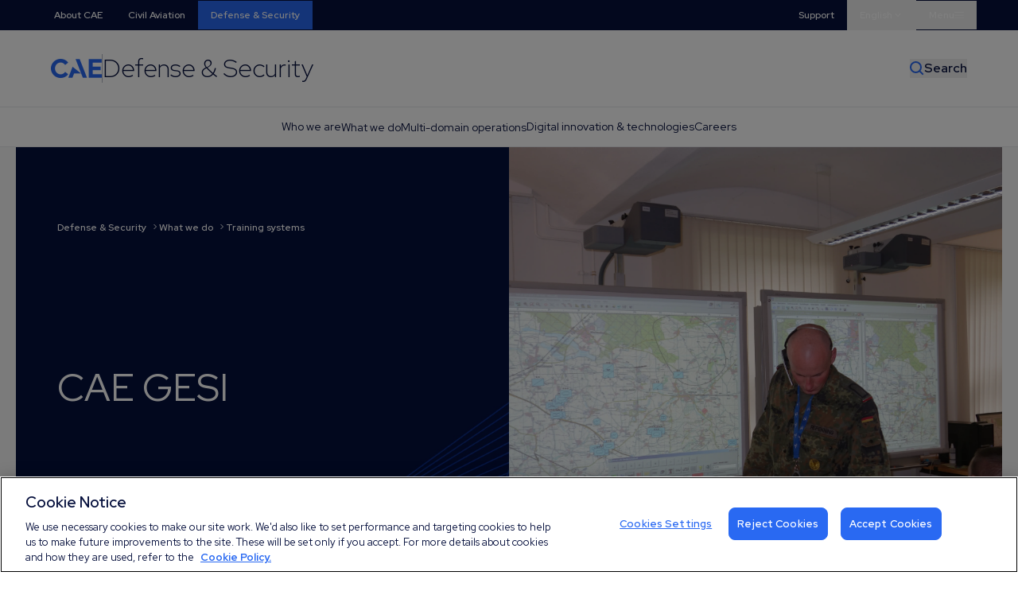

--- FILE ---
content_type: text/html; charset=UTF-8
request_url: https://www.cae.com/defense-security/what-we-do/training-systems/cae-gesi
body_size: 21211
content:
<!doctype html>
<html lang="en" data-entry="5622">
	<head>
			<script> window.dataLayer = window.dataLayer || []; function gtag(){dataLayer.push(arguments);} 
				gtag('set', 'developer_id.dNzMyY2', true); 
				gtag('consent', 'default', {'analytics_storage': 'denied'}); gtag('consent', 'default', {'ad_storage': 'denied'}); 
				gtag('consent', 'default', {'ad_user_data': 'denied'}); gtag('consent', 'default', {'ad_personalization': 'denied'}); 
			</script>
			<script type="text/javascript" data-cfasync="false">
			function OptanonWrapper() { 
				if (OnetrustActiveGroups.indexOf('C0002') != -1) 
					{ gtag('consent', 'update', {'analytics_storage': 'granted'})}; 
				if (OnetrustActiveGroups.indexOf('C0004') != -1) 
					{ 
						gtag('consent', 'update', {'ad_storage': 'granted'})
						gtag('consent', 'update', {'ad_user_data': 'granted'})
						gtag('consent', 'update', {'ad_personalization': 'granted'})
					}; 
			} 
			</script>
			
			  <script src="https://privacyportal-uat-cdn.onetrust.com/consent-receipt-scripts/scripts/otconsent-1.0.min.js" data-cfasync="false" type="text/javascript" data-ot-id="1f6d2472-c2e0-41ac-be57-db89b2576920" charset="UTF-8" id="consent-receipt-script" data-ot-consent-register-event="document-load"></script>
			   <!-- OneTrust Cookies Consent Notice start for cae.com -->
			  <!-- <script type="text/javascript" data-cfasync="false" src="https://cdn.cookielaw.org/consent/4a6adcef-5bfe-4609-90c9-54099c1f7f63/OtAutoBlock.js"></script> -->
			  <script data-cfasync="false" src=https://cdn.cookielaw.org/scripttemplates/otSDKStub.js data-document-language="true" type="text/javascript" charset="UTF-8" data-domain-script="4a6adcef-5bfe-4609-90c9-54099c1f7f63" ></script>
			  <style>
			  section#ot-pc-lst, section#ot-lst-cnt {display:flex; flex-direction:row !important; flex-wrap:wrap !important;}
			  #onetrust-pc-sdk .ot-consent-hdr {margin-right: 5px; max-width: 70px !important;}
			  </style>
			
		<title>CAE GESI |  CAE</title>
		<meta charset="utf-8">
		
		
		<meta name="google-site-verification" content="huTgp5_wKFCkCtcOH_PdWMvKoZbXIVjpQcYOzVVOess" />

		<meta name="viewport" content="width=device-width, initial-scale=1.0">

		<!-- Social Media Tags -->
		
		<meta property="og:title" content="CAE GESI | CAE" />
		
		
			<meta property="og:image" content="
	
		https://www.cae.com/assets/img/social-image.png
	
" />
		
		
        <meta property="og:url" content="https://www.cae.com/defense-security/what-we-do/training-systems/cae-gesi/" />
		
		<meta property="og:type" content="website" />
		<meta property="og:site_name" content="CAE" />
		
		
		
		<link rel="alternate" hreflang="fr" href='https://www.cae.com/fr/defense-et-securite/ce-que-nous-faisons/systemes-d-entrainement/cae-gesi'>
		
		
		<link rel="alternate" hreflang="de" href='https://www.cae.com/defense-security/what-we-do/training-systems/cae-gesi'>
		

		
			
				<link rel="canonical" href="https://www.cae.com/defense-security/what-we-do/training-systems/cae-gesi/" />
			
		

		<link rel="apple-touch-icon" sizes="180x180" href="https://www.cae.com/assets/favicon/apple-touch-icon.png">
		<link rel="icon" type="image/png" sizes="32x32" href="https://www.cae.com/assets/favicon/favicon-32x32.png">
		<link rel="icon" type="image/png" sizes="16x16" href="https://www.cae.com/assets/favicon/favicon-16x16.png">


		<link rel="preconnect" href="https://fonts.googleapis.com">
		<link rel="preconnect" href="https://fonts.gstatic.com" crossorigin>
		<link href="https://fonts.googleapis.com/css2?family=Red+Hat+Display:wght@300;400;600;700&display=swap" rel="stylesheet">
		<link rel="stylesheet" type="text/css" href="https://www.cae.com/assets/css/main.css?cachebreak=1768031067" /> 
		<script defer src="https://cdn.jsdelivr.net/npm/@alpinejs/focus@3.x.x/dist/cdn.min.js"></script>
		<script defer src="https://www.cae.com/assets/js/alpine.min.js"></script>

		<!-- LityJS -->
		<link rel="stylesheet" href="https://www.cae.com/assets/css/lity.min.css">

		<!-- Smooth scroll -->
		<script src="https://www.cae.com/assets/js/smooth-scroll.min.js"></script>

		<!-- Splide -->
		<link rel="stylesheet" href="https://www.cae.com/assets/css/splide.min.css">
		<script src="https://www.cae.com/assets/js/splide.min.js"></script>
		

		

		<!-- Facebook Pixel Code -->
		<script type="text/plain" class="optanon-category-C0004">
			!function(f,b,e,v,n,t,s)
			{if(f.fbq)return;n=f.fbq=function(){n.callMethod?
			n.callMethod.apply(n,arguments):n.queue.push(arguments)};
			if(!f._fbq)f._fbq=n;n.push=n;n.loaded=!0;n.version='2.0';
			n.queue=[];t=b.createElement(e);t.async=!0;
			t.src=v;s=b.getElementsByTagName(e)[0];
			s.parentNode.insertBefore(t,s)}(window,document,'script',
			'https://connect.facebook.net/en_US/fbevents.js');
			fbq('init', '335933006972340'); 
			fbq('track', 'PageView');
		</script>
		<noscript>
		<img height="1" width="1" 
		src="https://www.facebook.com/tr?id=335933006972340&ev=PageView
		&noscript=1" role="none"/>
		</noscript>
		<!-- End Facebook Pixel Code -->

		<script type="text/javascript">
			window.hfAccountId = "743e1a64-8677-4b59-a5bb-a021001aa4e6";
			window.hfDomain = "https://api.herefish.com";
			(function() {
				var hf = document.createElement('script'); hf.type = 'text/javascript'; hf.async = true;
				hf.src = window.hfDomain + '/scripts/hf.js';
				var s = document.getElementsByTagName('script')[0]; s.parentNode.insertBefore(hf, s);
			})();
		</script>
		<!-- Google Tag Manager -->
		<script type="text/plain" class="optanon-category-C0002">
			(function(w,d,s,l,i){w[l]=w[l]||[];w[l].push({'gtm.start':
			new Date().getTime(),event:'gtm.js'});var f=d.getElementsByTagName(s)[0],
			j=d.createElement(s),dl=l!='dataLayer'?'&l='+l:'';j.async=true;j.src=
			'https://www.googletagmanager.com/gtm.js?id='+i+dl;f.parentNode.insertBefore(j,f);
			})(window,document,'script','dataLayer','GTM-TMC25SC');</script>
		
		<noscript><iframe src="https://www.googletagmanager.com/ns.html?id=GTM-TMC25SC"
			height="0" width="0" style="display:none;visibility:hidden"></iframe></noscript>
			<!-- End Google Tag Manager (noscript) -->
		
		
		


	</head>
	<body class="antialiased" id="top" x-data="{ formPopup: false, socialPopup: false, successModal: new URLSearchParams(window.location.search).get('success') === 'true' }">

		
		<div x-cloak x-show="formPopup" class="absolute top-0 left-0 w-full h-full z-[5000]" aria-labelledby="modal-title" role="dialog" aria-modal="true">
    <div
    x-cloak
    x-show="formPopup"
    x-transition:enter="transition ease-out duration-100"
    x-transition:enter-start="transform opacity-0"
    x-transition:enter-end="transform opacity-100"
    x-transition:leave="transition ease-in duration-75"
    x-transition:leave-start="transform opacity-100"
    x-transition:leave-end="transform opacity-0"
    class="fixed inset-0 transition-opacity bg-opacity-75 bg-dkBlue" aria-hidden="true"></div>
    
    <div class="fixed inset-0 z-10 w-screen overflow-y-auto">
        <div class="bg-white z-[1] w-full relative flex flex-col h-full">
            <div class="border-b border-ltBlue">
                <div class="siteContainer">
                    <div class="flex items-center justify-between px-5 py-6">
                        <img src="https://www.cae.com/assets/img/cae-footer-blue.png" class="h-8 " />
                        <button @click="formPopup = !formPopup" type="button" class="">
                            <img src="https://www.cae.com/assets/img/close-blue.svg" class="w-6" />
                        </button>
                    </div>
                </div>
            </div>
            <div class="bg-white h-full">
                <div class="appendForm h-full">
                    
                </div>
            </div>
        </div>
    </div>
    
</div>

		
		<div x-cloak x-show="socialPopup" class="absolute top-0 left-0 w-full h-full z-[5000]" aria-labelledby="modal-title" role="dialog" aria-modal="true">
	<div
	x-cloak
	x-show="formPopup"
	x-transition:enter="transition ease-out duration-100"
	x-transition:enter-start="transform opacity-0"
	x-transition:enter-end="transform opacity-100"
	x-transition:leave="transition ease-in duration-75"
	x-transition:leave-start="transform opacity-100"
	x-transition:leave-end="transform opacity-0"
	class="fixed inset-0 transition-opacity bg-opacity-75 bg-dkBlue" aria-hidden="true"></div>
	
	<div class="fixed inset-0 z-10 w-screen overflow-y-auto">
		<div class="bg-white z-[1] w-full relative">
			<div class="border-b border-ltBlue">
				<div class="siteContainer">
					<div class="flex items-center justify-between px-5 py-6">
						<img src="https://www.cae.com/assets/img/cae-footer-blue.png" class="h-8 " />
						<button @click="socialPopup = !socialPopup" type="button" class="">
							<img src="https://www.cae.com/assets/img/close-blue.svg" class="w-6" />
						</button>
					</div>
				</div>
			</div>
			<div class="bg-white siteContainerPadded">
				<div class="py-20 w-full">
					<h4 class="mb-16 xlargeTitle">Social media presence<h4>
					
					
					<div class="flex flex-col gap-20 w-full">
						
						<div>
							<div class="mb-6 mediumTitle">Corporate</div>
							<div class="border-t border-b divide-y divide-ltGrey border-ltGrey">
								
								
								<div class="flex items-center justify-between py-6">
									<div class="md:w-3/5 flex-none">CAE Inc.</div>

									<div class="flex items-center justify-start gap-6 2xl:gap-8 w-full">                            
								
										
										<a href="https://www.facebook.com/cae.inc/?ref=settings" target="_blank">
											<svg xmlns="http://www.w3.org/2000/svg" viewBox="0 0 448 512" class="w-8 h-8">
												<path class="fill-brBlue" d="M64 32C28.7 32 0 60.7 0 96V416c0 35.3 28.7 64 64 64h98.2V334.2H109.4V256h52.8V222.3c0-87.1 39.4-127.5 125-127.5c16.2 0 44.2 3.2 55.7 6.4V172c-6-.6-16.5-1-29.6-1c-42 0-58.2 15.9-58.2 57.2V256h83.6l-14.4 78.2H255V480H384c35.3 0 64-28.7 64-64V96c0-35.3-28.7-64-64-64H64z"/>
											</svg>
										</a>
										   

										
										<a href="https://twitter.com/CAE_Inc" target="_blank">
											<svg xmlns="http://www.w3.org/2000/svg" viewBox="0 0 448 512" class="w-8 h-8">
												<path class="fill-brBlue" d="M64 32C28.7 32 0 60.7 0 96V416c0 35.3 28.7 64 64 64H384c35.3 0 64-28.7 64-64V96c0-35.3-28.7-64-64-64H64zm297.1 84L257.3 234.6 379.4 396H283.8L209 298.1 123.3 396H75.8l111-126.9L69.7 116h98l67.7 89.5L313.6 116h47.5zM323.3 367.6L153.4 142.9H125.1L296.9 367.6h26.3z"/>
											</svg>
										</a>    
										

										                       
										<a href="https://www.linkedin.com/company/cae/" target="_blank" >
											<svg xmlns="http://www.w3.org/2000/svg" viewBox="0 0 448 512" class="w-8 h-8">
												<path class="fill-brBlue" d="M416 32H31.9C14.3 32 0 46.5 0 64.3v383.4C0 465.5 14.3 480 31.9 480H416c17.6 0 32-14.5 32-32.3V64.3c0-17.8-14.4-32.3-32-32.3zM135.4 416H69V202.2h66.5V416zm-33.2-243c-21.3 0-38.5-17.3-38.5-38.5S80.9 96 102.2 96c21.2 0 38.5 17.3 38.5 38.5 0 21.3-17.2 38.5-38.5 38.5zm282.1 243h-66.4V312c0-24.8-.5-56.7-34.5-56.7-34.6 0-39.9 27-39.9 54.9V416h-66.4V202.2h63.7v29.2h.9c8.9-16.8 30.6-34.5 62.9-34.5 67.2 0 79.7 44.3 79.7 101.9V416z"/>
											</svg>
										</a>
										

										
										<a href="https://www.youtube.com/user/CAEvideogallery/" target="_blank">
											<svg xmlns="http://www.w3.org/2000/svg" viewBox="0 0 576 512" class="w-8 h-8">
												<path class="fill-brBlue" d="M549.7 124.1c-6.3-23.7-24.8-42.3-48.3-48.6C458.8 64 288 64 288 64S117.2 64 74.6 75.5c-23.5 6.3-42 24.9-48.3 48.6-11.4 42.9-11.4 132.3-11.4 132.3s0 89.4 11.4 132.3c6.3 23.7 24.8 41.5 48.3 47.8C117.2 448 288 448 288 448s170.8 0 213.4-11.5c23.5-6.3 42-24.2 48.3-47.8 11.4-42.9 11.4-132.3 11.4-132.3s0-89.4-11.4-132.3zm-317.5 213.5V175.2l142.7 81.2-142.7 81.2z"/>
											</svg>
										</a>
										

										

										
										<a href="https://www.instagram.com/cae_inc/" target="_blank">
											<svg xmlns="http://www.w3.org/2000/svg" viewBox="0 0 448 512" class="w-8 h-8">
												<path class="fill-brBlue" d="M194.4 211.7a53.3 53.3 0 1 0 59.3 88.7 53.3 53.3 0 1 0 -59.3-88.7zm142.3-68.4c-5.2-5.2-11.5-9.3-18.4-12c-18.1-7.1-57.6-6.8-83.1-6.5c-4.1 0-7.9 .1-11.2 .1c-3.3 0-7.2 0-11.4-.1c-25.5-.3-64.8-.7-82.9 6.5c-6.9 2.7-13.1 6.8-18.4 12s-9.3 11.5-12 18.4c-7.1 18.1-6.7 57.7-6.5 83.2c0 4.1 .1 7.9 .1 11.1s0 7-.1 11.1c-.2 25.5-.6 65.1 6.5 83.2c2.7 6.9 6.8 13.1 12 18.4s11.5 9.3 18.4 12c18.1 7.1 57.6 6.8 83.1 6.5c4.1 0 7.9-.1 11.2-.1c3.3 0 7.2 0 11.4 .1c25.5 .3 64.8 .7 82.9-6.5c6.9-2.7 13.1-6.8 18.4-12s9.3-11.5 12-18.4c7.2-18 6.8-57.4 6.5-83c0-4.2-.1-8.1-.1-11.4s0-7.1 .1-11.4c.3-25.5 .7-64.9-6.5-83l0 0c-2.7-6.9-6.8-13.1-12-18.4zm-67.1 44.5A82 82 0 1 1 178.4 324.2a82 82 0 1 1 91.1-136.4zm29.2-1.3c-3.1-2.1-5.6-5.1-7.1-8.6s-1.8-7.3-1.1-11.1s2.6-7.1 5.2-9.8s6.1-4.5 9.8-5.2s7.6-.4 11.1 1.1s6.5 3.9 8.6 7s3.2 6.8 3.2 10.6c0 2.5-.5 5-1.4 7.3s-2.4 4.4-4.1 6.2s-3.9 3.2-6.2 4.2s-4.8 1.5-7.3 1.5l0 0c-3.8 0-7.5-1.1-10.6-3.2zM448 96c0-35.3-28.7-64-64-64H64C28.7 32 0 60.7 0 96V416c0 35.3 28.7 64 64 64H384c35.3 0 64-28.7 64-64V96zM357 389c-18.7 18.7-41.4 24.6-67 25.9c-26.4 1.5-105.6 1.5-132 0c-25.6-1.3-48.3-7.2-67-25.9s-24.6-41.4-25.8-67c-1.5-26.4-1.5-105.6 0-132c1.3-25.6 7.1-48.3 25.8-67s41.5-24.6 67-25.8c26.4-1.5 105.6-1.5 132 0c25.6 1.3 48.3 7.1 67 25.8s24.6 41.4 25.8 67c1.5 26.3 1.5 105.4 0 131.9c-1.3 25.6-7.1 48.3-25.8 67z"/>
											</svg>
										</a>
										
									</div>
								</div>
								
							</div>
						</div>						

						<div>
							<div class="mb-6 mediumTitle">Civil Aviation</div>
							<div class="border-t border-b divide-y divide-ltGrey border-ltGrey">
								
								
								<div class="flex items-center justify-between py-6">
									<div class="md:w-3/5 flex-none">CAE Pilot</div>

									<div class="flex items-center justify-start gap-6 2xl:gap-8 w-full">                            
								
										
										<a href="https://www.facebook.com/caepilot/" target="_blank">
											<svg xmlns="http://www.w3.org/2000/svg" viewBox="0 0 448 512" class="w-8 h-8">
												<path class="fill-brBlue" d="M64 32C28.7 32 0 60.7 0 96V416c0 35.3 28.7 64 64 64h98.2V334.2H109.4V256h52.8V222.3c0-87.1 39.4-127.5 125-127.5c16.2 0 44.2 3.2 55.7 6.4V172c-6-.6-16.5-1-29.6-1c-42 0-58.2 15.9-58.2 57.2V256h83.6l-14.4 78.2H255V480H384c35.3 0 64-28.7 64-64V96c0-35.3-28.7-64-64-64H64z"/>
											</svg>
										</a>
										   

										

										

										

										

										
										<a href="https://www.instagram.com/caepilot" target="_blank">
											<svg xmlns="http://www.w3.org/2000/svg" viewBox="0 0 448 512" class="w-8 h-8">
												<path class="fill-brBlue" d="M194.4 211.7a53.3 53.3 0 1 0 59.3 88.7 53.3 53.3 0 1 0 -59.3-88.7zm142.3-68.4c-5.2-5.2-11.5-9.3-18.4-12c-18.1-7.1-57.6-6.8-83.1-6.5c-4.1 0-7.9 .1-11.2 .1c-3.3 0-7.2 0-11.4-.1c-25.5-.3-64.8-.7-82.9 6.5c-6.9 2.7-13.1 6.8-18.4 12s-9.3 11.5-12 18.4c-7.1 18.1-6.7 57.7-6.5 83.2c0 4.1 .1 7.9 .1 11.1s0 7-.1 11.1c-.2 25.5-.6 65.1 6.5 83.2c2.7 6.9 6.8 13.1 12 18.4s11.5 9.3 18.4 12c18.1 7.1 57.6 6.8 83.1 6.5c4.1 0 7.9-.1 11.2-.1c3.3 0 7.2 0 11.4 .1c25.5 .3 64.8 .7 82.9-6.5c6.9-2.7 13.1-6.8 18.4-12s9.3-11.5 12-18.4c7.2-18 6.8-57.4 6.5-83c0-4.2-.1-8.1-.1-11.4s0-7.1 .1-11.4c.3-25.5 .7-64.9-6.5-83l0 0c-2.7-6.9-6.8-13.1-12-18.4zm-67.1 44.5A82 82 0 1 1 178.4 324.2a82 82 0 1 1 91.1-136.4zm29.2-1.3c-3.1-2.1-5.6-5.1-7.1-8.6s-1.8-7.3-1.1-11.1s2.6-7.1 5.2-9.8s6.1-4.5 9.8-5.2s7.6-.4 11.1 1.1s6.5 3.9 8.6 7s3.2 6.8 3.2 10.6c0 2.5-.5 5-1.4 7.3s-2.4 4.4-4.1 6.2s-3.9 3.2-6.2 4.2s-4.8 1.5-7.3 1.5l0 0c-3.8 0-7.5-1.1-10.6-3.2zM448 96c0-35.3-28.7-64-64-64H64C28.7 32 0 60.7 0 96V416c0 35.3 28.7 64 64 64H384c35.3 0 64-28.7 64-64V96zM357 389c-18.7 18.7-41.4 24.6-67 25.9c-26.4 1.5-105.6 1.5-132 0c-25.6-1.3-48.3-7.2-67-25.9s-24.6-41.4-25.8-67c-1.5-26.4-1.5-105.6 0-132c1.3-25.6 7.1-48.3 25.8-67s41.5-24.6 67-25.8c26.4-1.5 105.6-1.5 132 0c25.6 1.3 48.3 7.1 67 25.8s24.6 41.4 25.8 67c1.5 26.3 1.5 105.4 0 131.9c-1.3 25.6-7.1 48.3-25.8 67z"/>
											</svg>
										</a>
										
									</div>
								</div>
								
								<div class="flex items-center justify-between py-6">
									<div class="md:w-3/5 flex-none">CAE Aviation Jobs</div>

									<div class="flex items-center justify-start gap-6 2xl:gap-8 w-full">                            
								
										
										<a href="https://www.facebook.com/CAEParc/" target="_blank">
											<svg xmlns="http://www.w3.org/2000/svg" viewBox="0 0 448 512" class="w-8 h-8">
												<path class="fill-brBlue" d="M64 32C28.7 32 0 60.7 0 96V416c0 35.3 28.7 64 64 64h98.2V334.2H109.4V256h52.8V222.3c0-87.1 39.4-127.5 125-127.5c16.2 0 44.2 3.2 55.7 6.4V172c-6-.6-16.5-1-29.6-1c-42 0-58.2 15.9-58.2 57.2V256h83.6l-14.4 78.2H255V480H384c35.3 0 64-28.7 64-64V96c0-35.3-28.7-64-64-64H64z"/>
											</svg>
										</a>
										   

										
										<a href="https://twitter.com/caeparcaviation?lang=fr" target="_blank">
											<svg xmlns="http://www.w3.org/2000/svg" viewBox="0 0 448 512" class="w-8 h-8">
												<path class="fill-brBlue" d="M64 32C28.7 32 0 60.7 0 96V416c0 35.3 28.7 64 64 64H384c35.3 0 64-28.7 64-64V96c0-35.3-28.7-64-64-64H64zm297.1 84L257.3 234.6 379.4 396H283.8L209 298.1 123.3 396H75.8l111-126.9L69.7 116h98l67.7 89.5L313.6 116h47.5zM323.3 367.6L153.4 142.9H125.1L296.9 367.6h26.3z"/>
											</svg>
										</a>    
										

										                       
										<a href="https://www.linkedin.com/company/caeparcaviation/" target="_blank" >
											<svg xmlns="http://www.w3.org/2000/svg" viewBox="0 0 448 512" class="w-8 h-8">
												<path class="fill-brBlue" d="M416 32H31.9C14.3 32 0 46.5 0 64.3v383.4C0 465.5 14.3 480 31.9 480H416c17.6 0 32-14.5 32-32.3V64.3c0-17.8-14.4-32.3-32-32.3zM135.4 416H69V202.2h66.5V416zm-33.2-243c-21.3 0-38.5-17.3-38.5-38.5S80.9 96 102.2 96c21.2 0 38.5 17.3 38.5 38.5 0 21.3-17.2 38.5-38.5 38.5zm282.1 243h-66.4V312c0-24.8-.5-56.7-34.5-56.7-34.6 0-39.9 27-39.9 54.9V416h-66.4V202.2h63.7v29.2h.9c8.9-16.8 30.6-34.5 62.9-34.5 67.2 0 79.7 44.3 79.7 101.9V416z"/>
											</svg>
										</a>
										

										
										<a href="www" target="_blank">
											<svg xmlns="http://www.w3.org/2000/svg" viewBox="0 0 576 512" class="w-8 h-8">
												<path class="fill-brBlue" d="M549.7 124.1c-6.3-23.7-24.8-42.3-48.3-48.6C458.8 64 288 64 288 64S117.2 64 74.6 75.5c-23.5 6.3-42 24.9-48.3 48.6-11.4 42.9-11.4 132.3-11.4 132.3s0 89.4 11.4 132.3c6.3 23.7 24.8 41.5 48.3 47.8C117.2 448 288 448 288 448s170.8 0 213.4-11.5c23.5-6.3 42-24.2 48.3-47.8 11.4-42.9 11.4-132.3 11.4-132.3s0-89.4-11.4-132.3zm-317.5 213.5V175.2l142.7 81.2-142.7 81.2z"/>
											</svg>
										</a>
										

										

										
									</div>
								</div>
								
							</div>
						</div>



						<div>
							<div class="mb-6 mediumTitle">Defense & Security</div>
							<div class="border-t border-b divide-y divide-ltGrey border-ltGrey">
								
								
								<div class="flex items-center justify-between py-6">
									<div class="md:w-3/5 flex-none">Defence & Security</div>

									<div class="flex items-center justify-start gap-6 2xl:gap-8 w-full">                            
								
										
										<a href="https://www.facebook.com/CAEMILUSA/?ref=br_rs" target="_blank">
											<svg xmlns="http://www.w3.org/2000/svg" viewBox="0 0 448 512" class="w-8 h-8">
												<path class="fill-brBlue" d="M64 32C28.7 32 0 60.7 0 96V416c0 35.3 28.7 64 64 64h98.2V334.2H109.4V256h52.8V222.3c0-87.1 39.4-127.5 125-127.5c16.2 0 44.2 3.2 55.7 6.4V172c-6-.6-16.5-1-29.6-1c-42 0-58.2 15.9-58.2 57.2V256h83.6l-14.4 78.2H255V480H384c35.3 0 64-28.7 64-64V96c0-35.3-28.7-64-64-64H64z"/>
											</svg>
										</a>
										   

										
										<a href="https://twitter.com/CAE_Defence" target="_blank">
											<svg xmlns="http://www.w3.org/2000/svg" viewBox="0 0 448 512" class="w-8 h-8">
												<path class="fill-brBlue" d="M64 32C28.7 32 0 60.7 0 96V416c0 35.3 28.7 64 64 64H384c35.3 0 64-28.7 64-64V96c0-35.3-28.7-64-64-64H64zm297.1 84L257.3 234.6 379.4 396H283.8L209 298.1 123.3 396H75.8l111-126.9L69.7 116h98l67.7 89.5L313.6 116h47.5zM323.3 367.6L153.4 142.9H125.1L296.9 367.6h26.3z"/>
											</svg>
										</a>    
										

										                       
										<a href="https://www.linkedin.com/showcase/cae-defence-&-security/" target="_blank" >
											<svg xmlns="http://www.w3.org/2000/svg" viewBox="0 0 448 512" class="w-8 h-8">
												<path class="fill-brBlue" d="M416 32H31.9C14.3 32 0 46.5 0 64.3v383.4C0 465.5 14.3 480 31.9 480H416c17.6 0 32-14.5 32-32.3V64.3c0-17.8-14.4-32.3-32-32.3zM135.4 416H69V202.2h66.5V416zm-33.2-243c-21.3 0-38.5-17.3-38.5-38.5S80.9 96 102.2 96c21.2 0 38.5 17.3 38.5 38.5 0 21.3-17.2 38.5-38.5 38.5zm282.1 243h-66.4V312c0-24.8-.5-56.7-34.5-56.7-34.6 0-39.9 27-39.9 54.9V416h-66.4V202.2h63.7v29.2h.9c8.9-16.8 30.6-34.5 62.9-34.5 67.2 0 79.7 44.3 79.7 101.9V416z"/>
											</svg>
										</a>
										

										
										<a href="https://www.youtube.com/playlist?list=PLA918F57D1E435686" target="_blank">
											<svg xmlns="http://www.w3.org/2000/svg" viewBox="0 0 576 512" class="w-8 h-8">
												<path class="fill-brBlue" d="M549.7 124.1c-6.3-23.7-24.8-42.3-48.3-48.6C458.8 64 288 64 288 64S117.2 64 74.6 75.5c-23.5 6.3-42 24.9-48.3 48.6-11.4 42.9-11.4 132.3-11.4 132.3s0 89.4 11.4 132.3c6.3 23.7 24.8 41.5 48.3 47.8C117.2 448 288 448 288 448s170.8 0 213.4-11.5c23.5-6.3 42-24.2 48.3-47.8 11.4-42.9 11.4-132.3 11.4-132.3s0-89.4-11.4-132.3zm-317.5 213.5V175.2l142.7 81.2-142.7 81.2z"/>
											</svg>
										</a>
										

										

										
										<a href="https://www.instagram.com/CAE_Defence/" target="_blank">
											<svg xmlns="http://www.w3.org/2000/svg" viewBox="0 0 448 512" class="w-8 h-8">
												<path class="fill-brBlue" d="M194.4 211.7a53.3 53.3 0 1 0 59.3 88.7 53.3 53.3 0 1 0 -59.3-88.7zm142.3-68.4c-5.2-5.2-11.5-9.3-18.4-12c-18.1-7.1-57.6-6.8-83.1-6.5c-4.1 0-7.9 .1-11.2 .1c-3.3 0-7.2 0-11.4-.1c-25.5-.3-64.8-.7-82.9 6.5c-6.9 2.7-13.1 6.8-18.4 12s-9.3 11.5-12 18.4c-7.1 18.1-6.7 57.7-6.5 83.2c0 4.1 .1 7.9 .1 11.1s0 7-.1 11.1c-.2 25.5-.6 65.1 6.5 83.2c2.7 6.9 6.8 13.1 12 18.4s11.5 9.3 18.4 12c18.1 7.1 57.6 6.8 83.1 6.5c4.1 0 7.9-.1 11.2-.1c3.3 0 7.2 0 11.4 .1c25.5 .3 64.8 .7 82.9-6.5c6.9-2.7 13.1-6.8 18.4-12s9.3-11.5 12-18.4c7.2-18 6.8-57.4 6.5-83c0-4.2-.1-8.1-.1-11.4s0-7.1 .1-11.4c.3-25.5 .7-64.9-6.5-83l0 0c-2.7-6.9-6.8-13.1-12-18.4zm-67.1 44.5A82 82 0 1 1 178.4 324.2a82 82 0 1 1 91.1-136.4zm29.2-1.3c-3.1-2.1-5.6-5.1-7.1-8.6s-1.8-7.3-1.1-11.1s2.6-7.1 5.2-9.8s6.1-4.5 9.8-5.2s7.6-.4 11.1 1.1s6.5 3.9 8.6 7s3.2 6.8 3.2 10.6c0 2.5-.5 5-1.4 7.3s-2.4 4.4-4.1 6.2s-3.9 3.2-6.2 4.2s-4.8 1.5-7.3 1.5l0 0c-3.8 0-7.5-1.1-10.6-3.2zM448 96c0-35.3-28.7-64-64-64H64C28.7 32 0 60.7 0 96V416c0 35.3 28.7 64 64 64H384c35.3 0 64-28.7 64-64V96zM357 389c-18.7 18.7-41.4 24.6-67 25.9c-26.4 1.5-105.6 1.5-132 0c-25.6-1.3-48.3-7.2-67-25.9s-24.6-41.4-25.8-67c-1.5-26.4-1.5-105.6 0-132c1.3-25.6 7.1-48.3 25.8-67s41.5-24.6 67-25.8c26.4-1.5 105.6-1.5 132 0c25.6 1.3 48.3 7.1 67 25.8s24.6 41.4 25.8 67c1.5 26.3 1.5 105.4 0 131.9c-1.3 25.6-7.1 48.3-25.8 67z"/>
											</svg>
										</a>
										
									</div>
								</div>
								
							</div>
						</div>

						<div>
							<div class="mb-6 mediumTitle">Airside</div>
							<div class="border-t border-b divide-y divide-ltGrey border-ltGrey">
								
								
								<div class="flex items-center justify-between py-6">
									<div class="md:w-3/5 flex-none">CAE Airside</div>

									<div class="flex items-center justify-start gap-6 2xl:gap-8 w-full">                            
								
										
										<a href="https://www.facebook.com/airside.aero" target="_blank">
											<svg xmlns="http://www.w3.org/2000/svg" viewBox="0 0 448 512" class="w-8 h-8">
												<path class="fill-brBlue" d="M64 32C28.7 32 0 60.7 0 96V416c0 35.3 28.7 64 64 64h98.2V334.2H109.4V256h52.8V222.3c0-87.1 39.4-127.5 125-127.5c16.2 0 44.2 3.2 55.7 6.4V172c-6-.6-16.5-1-29.6-1c-42 0-58.2 15.9-58.2 57.2V256h83.6l-14.4 78.2H255V480H384c35.3 0 64-28.7 64-64V96c0-35.3-28.7-64-64-64H64z"/>
											</svg>
										</a>
										   

										
										<a href="https://twitter.com/airside_aero" target="_blank">
											<svg xmlns="http://www.w3.org/2000/svg" viewBox="0 0 448 512" class="w-8 h-8">
												<path class="fill-brBlue" d="M64 32C28.7 32 0 60.7 0 96V416c0 35.3 28.7 64 64 64H384c35.3 0 64-28.7 64-64V96c0-35.3-28.7-64-64-64H64zm297.1 84L257.3 234.6 379.4 396H283.8L209 298.1 123.3 396H75.8l111-126.9L69.7 116h98l67.7 89.5L313.6 116h47.5zM323.3 367.6L153.4 142.9H125.1L296.9 367.6h26.3z"/>
											</svg>
										</a>    
										

										                       
										<a href="https://www.linkedin.com/company/airside-1" target="_blank" >
											<svg xmlns="http://www.w3.org/2000/svg" viewBox="0 0 448 512" class="w-8 h-8">
												<path class="fill-brBlue" d="M416 32H31.9C14.3 32 0 46.5 0 64.3v383.4C0 465.5 14.3 480 31.9 480H416c17.6 0 32-14.5 32-32.3V64.3c0-17.8-14.4-32.3-32-32.3zM135.4 416H69V202.2h66.5V416zm-33.2-243c-21.3 0-38.5-17.3-38.5-38.5S80.9 96 102.2 96c21.2 0 38.5 17.3 38.5 38.5 0 21.3-17.2 38.5-38.5 38.5zm282.1 243h-66.4V312c0-24.8-.5-56.7-34.5-56.7-34.6 0-39.9 27-39.9 54.9V416h-66.4V202.2h63.7v29.2h.9c8.9-16.8 30.6-34.5 62.9-34.5 67.2 0 79.7 44.3 79.7 101.9V416z"/>
											</svg>
										</a>
										

										

										

										
										<a href="https://www.instagram.com/Airside/" target="_blank">
											<svg xmlns="http://www.w3.org/2000/svg" viewBox="0 0 448 512" class="w-8 h-8">
												<path class="fill-brBlue" d="M194.4 211.7a53.3 53.3 0 1 0 59.3 88.7 53.3 53.3 0 1 0 -59.3-88.7zm142.3-68.4c-5.2-5.2-11.5-9.3-18.4-12c-18.1-7.1-57.6-6.8-83.1-6.5c-4.1 0-7.9 .1-11.2 .1c-3.3 0-7.2 0-11.4-.1c-25.5-.3-64.8-.7-82.9 6.5c-6.9 2.7-13.1 6.8-18.4 12s-9.3 11.5-12 18.4c-7.1 18.1-6.7 57.7-6.5 83.2c0 4.1 .1 7.9 .1 11.1s0 7-.1 11.1c-.2 25.5-.6 65.1 6.5 83.2c2.7 6.9 6.8 13.1 12 18.4s11.5 9.3 18.4 12c18.1 7.1 57.6 6.8 83.1 6.5c4.1 0 7.9-.1 11.2-.1c3.3 0 7.2 0 11.4 .1c25.5 .3 64.8 .7 82.9-6.5c6.9-2.7 13.1-6.8 18.4-12s9.3-11.5 12-18.4c7.2-18 6.8-57.4 6.5-83c0-4.2-.1-8.1-.1-11.4s0-7.1 .1-11.4c.3-25.5 .7-64.9-6.5-83l0 0c-2.7-6.9-6.8-13.1-12-18.4zm-67.1 44.5A82 82 0 1 1 178.4 324.2a82 82 0 1 1 91.1-136.4zm29.2-1.3c-3.1-2.1-5.6-5.1-7.1-8.6s-1.8-7.3-1.1-11.1s2.6-7.1 5.2-9.8s6.1-4.5 9.8-5.2s7.6-.4 11.1 1.1s6.5 3.9 8.6 7s3.2 6.8 3.2 10.6c0 2.5-.5 5-1.4 7.3s-2.4 4.4-4.1 6.2s-3.9 3.2-6.2 4.2s-4.8 1.5-7.3 1.5l0 0c-3.8 0-7.5-1.1-10.6-3.2zM448 96c0-35.3-28.7-64-64-64H64C28.7 32 0 60.7 0 96V416c0 35.3 28.7 64 64 64H384c35.3 0 64-28.7 64-64V96zM357 389c-18.7 18.7-41.4 24.6-67 25.9c-26.4 1.5-105.6 1.5-132 0c-25.6-1.3-48.3-7.2-67-25.9s-24.6-41.4-25.8-67c-1.5-26.4-1.5-105.6 0-132c1.3-25.6 7.1-48.3 25.8-67s41.5-24.6 67-25.8c26.4-1.5 105.6-1.5 132 0c25.6 1.3 48.3 7.1 67 25.8s24.6 41.4 25.8 67c1.5 26.3 1.5 105.4 0 131.9c-1.3 25.6-7.1 48.3-25.8 67z"/>
											</svg>
										</a>
										
									</div>
								</div>
								
							</div>
						</div>

					</div>
					
				</div>
			</div>
		</div>
	</div>
	
</div>


		
		
		

		

				
				<nav class="sticky top-0 z-[4500] py-6 bg-white border-b lg:hidden border-ltGrey/70">
	<div class="flex justify-between px-5 bg-white">
		<!-- Desktop Branding Logo -->
		<a href="https://www.cae.com/" class="brand flex items-center gap-2.5 relative z-10" id="mobileBrand">
			<svg class="logo" viewBox="0 0 64 25" fill="none" xmlns="http://www.w3.org/2000/svg">
				<path class="fill-brBlue" fill-rule="evenodd" clip-rule="evenodd" d="M37.9166 18.3555H29.1727L27.0696 23.7325H21.902L27.2512 9.91369L37.9166 18.3555ZM36.2159 0.305844H31.036L40.1551 23.7325H45.3763L36.2159 0.305844ZM12.076 24.0425C15.9453 24.0425 19.4997 22.4253 21.7101 19.3382L17.9243 16.3421C16.8105 17.9833 14.8691 19.4456 12.2101 19.4456C8.26042 19.4456 5.16654 16.1778 5.16654 12.0213C5.16654 7.86466 8.26042 4.59685 12.2101 4.59685C14.8691 4.59685 16.8105 6.05913 17.9243 7.70058L21.7101 4.70427C19.4997 1.61717 15.9453 0 12.076 0C5.5157 0 0 5.33149 0 12.0213C0 18.711 5.5157 24.0425 12.076 24.0425ZM52.5801 4.75306V9.75836H62.5738V14.2062H52.5801V19.2853H64V23.7325H47.592V0.306063H63.8154V4.75306H52.5801Z" />
			</svg>
		</a>
	
		<!-- Search and product -->
		<div class="flex items-center gap-6">

			


			<!-- Search Section -->
			<div>
				<div x-data="{ showButton1: true, showButton2: false }">
					<button 
					x-show="showButton1" 					
					x-on:click="showButton1 = !showButton1; showButton2 = !showButton2" type="button" class="block hover:text-brBlue">
						<!-- Search icon -->
						<svg width="23" height="23" viewBox="0 0 23 23" fill="none" xmlns="http://www.w3.org/2000/svg">
							<circle class="stroke-brBlue" cx="9.66667" cy="9.66667" r="8.66667" stroke-width="2" stroke-linecap="round" stroke-linejoin="round"/>
							<path class="stroke-brBlue" d="M21 21L17 17" stroke-width="2" stroke-linecap="square" stroke-linejoin="round"/>
						</svg>
					</button>

					<button x-show="showButton2" x-on:click="showButton1 = !showButton1; showButton2 = !showButton2" type="button" class="block">
						<!-- Search close icon -->
						<svg width="23" height="23" viewBox="0 0 23 23" fill="none" xmlns="http://www.w3.org/2000/svg">
							<path class="fill-brBlue" d="M20 0.942761L19.0572 0L9.96633 9.02357L0.942761 0L0 0.942761L9.02357 9.96633L0 19.0572L0.942761 20L9.96633 10.9764L19.0572 20L20 19.0572L10.9764 9.96633L20 0.942761Z" />
						</svg>
					</button>
 
					<div
					x-show="showButton2"
					x-transition:enter="transition ease-out duration-100"
					x-transition:enter-start="transform opacity-0"
					x-transition:enter-end="transform opacity-100"
					x-transition:leave="transition ease-in duration-75"
					x-transition:leave-start="transform opacity-100"
					x-transition:leave-end="transform opacity-0"
					class="absolute left-0 z-10 w-full px-5 py-4 bg-white border-b mobileSearchBar border-ltGrey/70">
						<span class="text-xs font-semibold tracking-widest uppercase ">Search</span>
						<div>
							<form class="flex items-center justify-between" method="post" action="https://www.cae.com/"  >
<div class='hiddenFields'>
<input type="hidden" name="ACT" value="40" />
<input type="hidden" name="site_id" value="1" />
<input type="hidden" name="csrf_token" value="3e5df10eaffc26d24506e95b57611d4b37384d6c" data-updated="true" />
</div>


								<input type="text" class="w-full h-10 p-0 text-3xl border-0 mobileSearchInput placeholder:text-slate-300 focus:border-0 focus:ring-0" name="keywords" placeholder="Enter search term..." aria-label="keywords">							
								<button type="submit" role="button" tabindex="0" aria-label="Button: clickable image">
									<svg width="26" height="26" viewBox="0 0 26 26" fill="none" xmlns="http://www.w3.org/2000/svg">
										<path class="fill-dkBlue" d="M16.2 0.200195C10.8 0.200195 6.5 4.5002 6.5 9.8002C6.5 12.1002 7.3 14.2002 8.7 15.9002L0 24.4002L1.4 25.8002L10.1 17.4002C11.8 18.8002 13.9 19.6002 16.3 19.6002C21.7 19.6002 26 15.3002 26 10.0002C25.9 4.6002 21.6 0.200195 16.2 0.200195ZM16.2 17.6002C11.9 17.6002 8.3 14.1002 8.3 9.8002C8.3 5.5002 11.8 2.0002 16.2 2.0002C20.6 2.0002 24.1 5.5002 24.1 9.8002C24.1 14.1002 20.5 17.6002 16.2 17.6002Z" />
									</svg>
								</button>
							</form>
						</div>
					</div>
				</div>
			</div>


			<!-- Burger Menu -->
			
			<!-- Burger Menu -->
			<div x-data="{ mobileMenuOpen: false }"  >
				<button @click="mobileMenuOpen = !mobileMenuOpen" type="button" class="block hover:text-brBlue">
					<!-- burger menu off state -->
					<svg width="23" height="20" viewBox="0 0 23 20" fill="none" xmlns="http://www.w3.org/2000/svg">
						<path class="stroke-dkBlue" d="M0 2H24" stroke-width="2"/>
						<path class="stroke-dkBlue" d="M0 10H24" stroke-width="2"/>
						<path class="stroke-dkBlue" d="M0 18H24" stroke-width="2"/>
					</svg>
				</button>

				<div
				x-cloak
				x-show="mobileMenuOpen"
				class="absolute top-0 left-0 w-full mobileNavWrapper bg-dkBlue">
					<div class="fixed z-10 w-full bg-dkBlue top-0">
						<div class="flex items-center justify-between px-5 py-6 border-b border-white/10">
							<a href="https://www.cae.com/" class="brand flex items-center gap-2.5" id="desktopBrand">
								<svg class="logo" viewBox="0 0 64 25" fill="none" xmlns="http://www.w3.org/2000/svg">
									<path fill-rule="evenodd" clip-rule="evenodd" d="M37.9166 18.3555H29.1727L27.0696 23.7325H21.902L27.2512 9.91369L37.9166 18.3555ZM36.2159 0.305844H31.036L40.1551 23.7325H45.3763L36.2159 0.305844ZM12.076 24.0425C15.9453 24.0425 19.4997 22.4253 21.7101 19.3382L17.9243 16.3421C16.8105 17.9833 14.8691 19.4456 12.2101 19.4456C8.26042 19.4456 5.16654 16.1778 5.16654 12.0213C5.16654 7.86466 8.26042 4.59685 12.2101 4.59685C14.8691 4.59685 16.8105 6.05913 17.9243 7.70058L21.7101 4.70427C19.4997 1.61717 15.9453 0 12.076 0C5.5157 0 0 5.33149 0 12.0213C0 18.711 5.5157 24.0425 12.076 24.0425V24.0425ZM52.5801 4.75306V9.75836H62.5738V14.2062H52.5801V19.2853H64V23.7325H47.592V0.306063H63.8154V4.75306H52.5801Z" fill="white"/>
								</svg>
							</a>
							<button @click="mobileMenuOpen = !mobileMenuOpen" type="button" class="block">
								<svg width="23" height="23" viewBox="0 0 23 23" fill="none" xmlns="http://www.w3.org/2000/svg">
									<path d="M20 0.942761L19.0572 0L9.96633 9.02357L0.942761 0L0 0.942761L9.02357 9.96633L0 19.0572L0.942761 20L9.96633 10.9764L19.0572 20L20 19.0572L10.9764 9.96633L20 0.942761Z" fill="#ffffff"/>
								</svg>
							</button>
						</div>
					</div>
					<!-- mobile menu links -->
					<div class="relative h-screen overflow-y-scroll text-white mobileNavLinksWrapper">
						<div class="flex flex-col divide-y divide-white/10">
							<div x-data="{ mobileSubOpen: false }">
								<div class="flex items-center justify-between py-3 pl-4 ">
									<a href="https://www.cae.com/about-cae" :class="{'text-brBlue font-bold': mobileSubOpen, 'font-bold': !mobileSubOpen}">About CAE</a> <!-- About CAE -->
									<button @click="mobileSubOpen = !mobileSubOpen" type="button" class="py-2 pl-6 pr-5">
										<svg :class="{'rotate-90': mobileSubOpen}" class="transition-transform duration-300" width="10" height="16" viewBox="0 0 10 16" fill="none" xmlns="http://www.w3.org/2000/svg">
											<path d="M1.25 15.5L8.75 8L1.25 0.5" stroke="white"/>
										</svg>
									</button>
								</div>
								<div 
									x-cloak
									x-show="mobileSubOpen"
									class="pb-3 ml-5 border-l-2 border-brBlue">
									<div class="px-4 py-2">
										<a href="https://www.cae.com/about-cae/our-business">Our business</a> <!-- Our business -->
									</div>
									<div class="px-4 py-2">
										<a href="https://www.cae.com/about-cae/management-team">Management Team</a> <!-- Management team -->
									</div>
									<div class="px-4 py-2">
										<a href="https://www.cae.com/about-cae/history">History</a> <!-- History -->
									</div>
									<div class="px-4 py-2">
										<a href="https://www.cae.com/about-cae/awards">Awards</a> <!-- Awards -->
									</div>
								</div>
							</div>

							<div x-data="{ mobileSubOpen: false }">
								<div class="flex items-center justify-between py-3 pl-4 ">
									<a href="https://www.cae.com/civil-aviation" :class="{'text-brBlue font-bold': mobileSubOpen, 'font-bold': !mobileSubOpen}" >Civil Aviation</a> <!-- Civil Aviation -->
									<button @click="mobileSubOpen = !mobileSubOpen" type="button" class="py-2 pl-6 pr-5">
										<svg :class="{'rotate-90': mobileSubOpen}" class="transition-transform duration-300" width="10" height="16" viewBox="0 0 10 16" fill="none" xmlns="http://www.w3.org/2000/svg">
											<path d="M1.25 15.5L8.75 8L1.25 0.5" stroke="white"/>
										</svg>
									</button>
								</div>
								<div 
								x-cloak
								x-show="mobileSubOpen"
								class="pb-2 ml-5 border-l-2 divide-y border-brBlue divide-white/10">
									
									<div x-data="{ mobileSubOpen: false }">
										<div class="flex items-center justify-between py-2 pl-4 ">
											<a href="https://www.cae.com/civil-aviation/become-a-pilot" :class="{'text-brBlue font-bold': mobileSubOpen, 'font-normal': !mobileSubOpen}" >Become a pilot</a> <!-- Become A Pilot -->
											<button @click="mobileSubOpen = !mobileSubOpen" type="button" class="py-2 pl-6 pr-5">
												<svg :class="{'rotate-90': mobileSubOpen}" class="transition-transform duration-300" width="10" height="16" viewBox="0 0 10 16" fill="none" xmlns="http://www.w3.org/2000/svg">
													<path d="M1.25 15.5L8.75 8L1.25 0.5" stroke="white"/>
												</svg>
											</button>
										</div>
										<div 
										x-show="mobileSubOpen"										
										class="pb-2 ml-5 border-l-2 border-brBlue">
											<div class="px-4 py-2">
												<a href="https://www.cae.com/civil-aviation/become-a-pilot">Become a pilot</a> <!-- Our Pilot Training Programmes -->
											</div>
											<div class="px-4 py-2">
												<a href="https://www.cae.com/civil-aviation/become-a-pilot/requirements-to-become-a-pilot">Requirements to Become a Pilot</a> <!-- Requirements to Become a Pilot -->
											</div>
											<div class="px-4 py-2">
												<a href="https://www.cae.com/civil-aviation/become-a-pilot/requirements-to-become-a-pilot/funding">Funding</a> <!-- Funding -->
											</div>
											<div class="px-4 py-2">
												<a href="https://www.cae.com/aviation-talent-forecast-2023/" target="_blank">CAE Aviation Talent Forecast 2023</a> <!-- CAE Aviation Talent Forecast 2023 -->
											</div>
										</div>
									</div>

									<div x-data="{ mobileSubOpen: false }">
										<div class="flex items-center justify-between py-2 pl-4 ">
											<a href="https://www.cae.com/civil-aviation/aviation-training" :class="{'text-brBlue font-bold': mobileSubOpen, 'font-normal': !mobileSubOpen}" >Aviation Training</a> <!-- Aviation Training -->
											<button @click="mobileSubOpen = !mobileSubOpen" type="button" class="py-2 pl-6 pr-5">
												<svg :class="{'rotate-90': mobileSubOpen}" class="transition-transform duration-300" width="10" height="16" viewBox="0 0 10 16" fill="none" xmlns="http://www.w3.org/2000/svg">
													<path d="M1.25 15.5L8.75 8L1.25 0.5" stroke="white"/>
												</svg>
											</button>
										</div>

										<div 
										x-show="mobileSubOpen"
										class="pb-2 ml-5 border-l-2 border-brBlue">
											

											<div class="px-4 py-3">
												<a href="https://www.cae.com/civil-aviation/aviation-training/airline-pilot-training">Airline Pilot Training</a> <!-- Aviation Pilot Training -->
											</div>

											<div class="px-4 py-3">
												<a href="https://www.cae.com/civil-aviation/aviation-training/business-pilot-training">Business Pilot Training</a> <!-- Business Pilot Training -->
											</div>

											<div class="px-4 py-3">
												<a href="https://www.cae.com/civil-aviation/aviation-training/helicopter-pilot-training">Helicopter Pilot Training</a> <!-- Helicopter Pilot Training -->
											</div>

											<div class="px-4 py-3">
												<a href="https://www.cae.com/civil-aviation/aviation-training/air-traffic-services">Air Traffic Services</a> <!-- Air Traffic Services -->
											</div>

											<div class="px-4 py-3">
												<a href="https://www.cae.com/civil-aviation/aviation-training/advanced-air-mobility">Advanced Air Mobility</a> <!-- AAM Pilot -->
											</div>

											<div class="px-4 py-3">
												<a href="https://businessaviationlearning.cae.com/" target="_blank">eLearning Courses</a> <!-- eLearning Courses -->
											</div>
											
											<div x-data="{ mobileSubOpen: false }">
												<div class="flex items-center justify-between py-2 pl-4 ">
													<a href="https://www.cae.com/civil-aviation/aviation-training/aircraft-maintenance-training" :class="{'text-brBlue font-bold': mobileSubOpen, 'font-normal': !mobileSubOpen}" >Aircraft Maintenance Training</a> <!-- Aviation Maintenance Training -->
													<button @click="mobileSubOpen = !mobileSubOpen" type="button" class="py-2 pl-6 pr-5">
														<svg :class="{'rotate-90': mobileSubOpen}" class="transition-transform duration-300" width="10" height="16" viewBox="0 0 10 16" fill="none" xmlns="http://www.w3.org/2000/svg">
															<path d="M1.25 15.5L8.75 8L1.25 0.5" stroke="white"/>
														</svg>
													</button>
												</div>

												<div 
												x-show="mobileSubOpen"
												class="pb-2 ml-5 border-l-2 border-brBlue">
													<div class="px-4 py-3">
														<a href="https://www.cae.com/civil-aviation/aviation-training/aircraft-maintenance-training/commercial-aircraft-maintenance-training">Commercial Aircraft Maintenance Training</a> <!-- Commercial Aircraft Maintenance Training -->
													</div>
													<div class="px-4 py-3">
														<a href="https://www.cae.com/civil-aviation/aviation-training/aircraft-maintenance-training/business-aircraft-maintenance-training">Business Aircraft Maintenance Training</a> <!-- Business Aircraft Maintenance Training -->
													</div>
													<div class="px-4 py-3">
														<a href="https://www.cae.com/civil-aviation/aviation-training/aircraft-maintenance-training/helicopter-aircraft-maintenance-training">Helicopter Aircraft Maintenance Training</a> <!-- Helicopter Aircraft Maintenance Training -->
													</div>
												</div>
											</div>

											<div class="px-4 py-3">
												<a href="https://www.cae.com/civil-aviation/aviation-training/become-cabin-crew">Become Cabin Crew</a> <!-- Become Cabin Crew -->
											</div>

											<div class="px-4 py-3">
												<a href="https://www.cae.com/civil-aviation/available-aircraft-platforms-apt">Available Aircraft Platforms</a> <!-- Available Aircraft Platforms -->
											</div>

											<div class="hidden px-4 py-3">
												<a href="https://www.cae.com/civil-aviation/aviation-training/aircraft-maintenance-training/helicopter-aircraft-maintenance-training">Helicopter Aircraft Maintenance Training</a> <!-- CAE Graduate Keep Current Program -->
											</div>
										</div>
									</div>

									<div x-data="{ mobileSubOpen: false }">
										<div class="flex items-center justify-between py-2 pl-4 ">
											<a href="https://www.cae.com/civil-aviation/instructor-pilot-jobs-at-cae" target="_blank" :class="{'text-brBlue font-bold': mobileSubOpen, 'font-normal': !mobileSubOpen}">Instructor Jobs</a> <!-- Aviation Jobs -->
										</div>

									</div>

									

									<div x-data="{ mobileSubOpen: false }">
										<div class="flex items-center justify-between py-2 pl-4 ">
											<a href="https://www.cae.com/civil-aviation/aviation-software" :class="{'text-brBlue font-bold': mobileSubOpen, 'font-normal': !mobileSubOpen}">Aviation Software</a> <!-- Aviation Software -->
											<button @click="mobileSubOpen = !mobileSubOpen" type="button" class="py-2 pl-6 pr-5">
												<svg :class="{'rotate-90': mobileSubOpen}" class="transition-transform duration-300" width="10" height="16" viewBox="0 0 10 16" fill="none" xmlns="http://www.w3.org/2000/svg">
													<path d="M1.25 15.5L8.75 8L1.25 0.5" stroke="white"/>
												</svg>
											</button>
										</div>

										<div 
										x-show="mobileSubOpen"
										
										class="pb-2 ml-5 border-l-2 border-brBlue">
											
											<div x-data="{ mobileSubOpen: false }">
												<div class="flex items-center justify-between py-2 pl-4 ">
													<a href="https://www.cae.com/civil-aviation/aviation-software/flightscape" :class="{'text-brBlue font-bold': mobileSubOpen, 'font-normal': !mobileSubOpen}">Flightscape</a> <!-- Flight Operations Solution -->
													<button @click="mobileSubOpen = !mobileSubOpen" type="button" class="py-2 pl-6 pr-5">
														<svg :class="{'rotate-90': mobileSubOpen}" class="transition-transform duration-300" width="10" height="16" viewBox="0 0 10 16" fill="none" xmlns="http://www.w3.org/2000/svg">
															<path d="M1.25 15.5L8.75 8L1.25 0.5" stroke="white"/>
														</svg>
													</button>
												</div>

												<div 
												x-show="mobileSubOpen"
												class="pb-2 ml-5 border-l-2 border-brBlue">
													<div class="px-4 py-3">
														<a href="https://www.cae.com/civil-aviation/aviation-software/flightscape/unified-task-board">Unified Task Board</a> <!-- Unified Task Board -->
													</div>
													<div class="px-4 py-3">
														<a href="https://www.cae.com/civil-aviation/aviation-software/flightscape/operations-control">Operations Control</a> <!-- Operation Control -->
													</div>
													<div class="px-4 py-3">
														<a href="https://www.cae.com/civil-aviation/aviation-software/flightscape/flight-management">Flight Management</a> <!-- Flight Management -->
													</div>
													<div class="px-4 py-3">
														<a href="https://www.cae.com/civil-aviation/aviation-software/flightscape/crew-management">Crew Management</a> <!-- Crew Management -->
													</div>

													<div class="px-4 py-3">
														<a href="https://www.cae.com/civil-aviation/aviation-software/flightscape/airport-management">Airport Management</a> <!-- Airport Management -->
													</div>
													<div class="px-4 py-3">
														<a href="https://www.cae.com/civil-aviation/aviation-software/flightscape/in-flight-services-management">In-Flight Services Management</a> <!-- In-Flight Services Management -->
													</div>
													<div class="px-4 py-3">
														<a href="https://www.cae.com/civil-aviation/aviation-software/flight-operations-services">Flightscape Professional Services</a> <!-- Training Management -->
													</div>
												</div>
											</div>

											<div class="px-4 py-3">
												<a href="https://www.cae.com/civil-aviation/aviation-software/cae-pelesys">CAE Pelesys</a> <!-- Pelesys -->
											</div>
											<div class="px-4 py-3">
												<a href="https://www.cae.com/civil-aviation/aviation-software/cae-rise">CAE Rise</a> <!-- RISE -->
											</div>

											
										</div>
									</div>

									<div x-data="{ mobileSubOpen: false }">
										<div class="flex items-center justify-between py-2 pl-4 ">
											<a href="" :class="{'text-brBlue font-bold': mobileSubOpen, 'font-normal': !mobileSubOpen}" >Aviation Services</a> <!-- Aviation Serives -->
											<button @click="mobileSubOpen = !mobileSubOpen" type="button" class="py-2 pl-6 pr-5">
												<svg :class="{'rotate-90': mobileSubOpen}" class="transition-transform duration-300" width="10" height="16" viewBox="0 0 10 16" fill="none" xmlns="http://www.w3.org/2000/svg">
													<path d="M1.25 15.5L8.75 8L1.25 0.5" stroke="white"/>
												</svg>
											</button>
										</div>

										<div 
										x-show="mobileSubOpen"
										class="pb-2 ml-5 border-l-2 border-brBlue">
											<div x-data="{ mobileSubOpen: false }">
												<div class="flex items-center justify-between py-2 pl-4 ">
													<a href="" :class="{'text-brBlue font-bold': mobileSubOpen, 'font-normal': !mobileSubOpen}">Training for Airlines and Business Jet Operators</a> <!-- Training for Airlines and Business Jet Operations -->
													<button @click="mobileSubOpen = !mobileSubOpen" type="button" class="py-2 pl-6 pr-5">
														<svg :class="{'rotate-90': mobileSubOpen}" class="transition-transform duration-300" width="10" height="16" viewBox="0 0 10 16" fill="none" xmlns="http://www.w3.org/2000/svg">
															<path d="M1.25 15.5L8.75 8L1.25 0.5" stroke="white"/>
														</svg>
													</button>
												</div>

												<div 
												x-show="mobileSubOpen"
												class="pb-2 ml-5 border-l-2 border-brBlue">
													<div class="px-4 py-3">
														<a href="https://www.cae.com/civil-aviation/aviation-services/training-services/cadet-to-captain-training">Cadet to Captain Training</a> <!-- Cadet to Captain Training -->
													</div>
													<div class="px-4 py-3">
														<a href="https://www.cae.com/civil-aviation/aviation-services/training-services/cabin-crew">Cabin Crew</a> <!-- Cabin Crew -->
													</div>
												</div>
											</div>

											<div x-data="{ mobileSubOpen: false }">
												<div class="flex items-center justify-between py-2 pl-4 ">
													<a href="" :class="{'text-brBlue font-bold': mobileSubOpen, 'font-normal': !mobileSubOpen}">Aircraft Technical Support Services</a> <!-- Aircraft Technical Support Services -->
													<button @click="mobileSubOpen = !mobileSubOpen" type="button" class="py-2 pl-6 pr-5">
														<svg :class="{'rotate-90': mobileSubOpen}" class="transition-transform duration-300" width="10" height="16" viewBox="0 0 10 16" fill="none" xmlns="http://www.w3.org/2000/svg">
															<path d="M1.25 15.5L8.75 8L1.25 0.5" stroke="white"/>
														</svg>
													</button>
												</div>

												<div 
												x-show="mobileSubOpen"
												class="pb-2 ml-5 border-l-2 border-brBlue">
													<div class="px-4 py-3">
														<a href="https://www.cae.com/civil-aviation/aviation-services/aircraft-technical-support-services/camo">CAMO</a> <!-- CAMO -->
													</div>
													<div class="px-4 py-3">
														<a href="https://www.cae.com/civil-aviation/aviation-services/aircraft-technical-support-services/part-21-design">Part 21 Design</a> <!-- Part 21 Design -->
													</div>
													<div class="px-4 py-3">
														<a href="https://www.cae.com/civil-aviation/aviation-services/aircraft-technical-support-services/airline-technical-support-services">Airline Technical Support Services</a> <!-- Airline Technical Support Services -->
													</div>
													<div class="px-4 py-3">
														<a href="https://www.cae.com/civil-aviation/aviation-services/aircraft-technical-support-services/records-central-services">Records Central Services</a> <!-- Records Central Services -->
													</div>
													<div class="px-4 py-3">
														<a href="https://www.cae.com/civil-aviation/aviation-services/aircraft-technical-support-services/consultants">Consultants </a> <!-- Consultants  -->
													</div>
													<div class="px-4 py-3">
														<a href="https://www.cae.com/civil-aviation/aviation-services/aircraft-technical-support-services/engine-borescope-inspection">Engine Borescope Inspection</a> <!-- Engine Borescope Inspection -->
													</div>
													<div class="px-4 py-3">
														<a href="https://www.cae.com/civil-aviation/aviation-services/aircraft-technical-support-services/engine-management-services">Engine Management Services </a> <!-- Engine Management Services  -->
													</div>
												</div>
											</div>

											<div x-data="{ mobileSubOpen: false }">
												<div class="flex items-center justify-between py-2 pl-4 ">
													<a href="https://www.cae.com/civil-aviation/aviation-services/partners" :class="{'text-brBlue font-bold': mobileSubOpen, 'font-normal': !mobileSubOpen}">Partners</a> <!-- Partners -->
													<button @click="mobileSubOpen = !mobileSubOpen" type="button" class="py-2 pl-6 pr-5">
														<svg :class="{'rotate-90': mobileSubOpen}" class="transition-transform duration-300" width="10" height="16" viewBox="0 0 10 16" fill="none" xmlns="http://www.w3.org/2000/svg">
															<path d="M1.25 15.5L8.75 8L1.25 0.5" stroke="white"/>
														</svg>
													</button>
												</div>

												<div 
												x-show="mobileSubOpen"
												class="pb-2 ml-5 border-l-2 border-brBlue">
													<div class="px-4 py-3">
														<a href="https://www.cae.com/civil-aviation/aviation-services/partners#airline">Airlines</a> <!-- Airlines -->
													</div>
													<div class="px-4 py-3">
														<a href="https://www.cae.com/civil-aviation/aviation-services/partners#business">Business Aircraft Operators</a> <!-- Business Aircraft Operators -->
													</div>
													<div class="px-4 py-3">
														<a href="https://www.cae.com/civil-aviation/aviation-services/partners#manufacturers">Aircraft Manufacturers</a> <!-- Aircraft Manufacturers -->
													</div>
												</div>
											</div>

											<div class="px-4 py-3">
												<a href="https://www.cae.com/civil-aviation/available-aircraft-platforms-apt">Available Aircraft Platforms</a> <!-- Available Aircraft Platforms -->
											</div>
											
										</div>

									</div>

									<div x-data="{ mobileSubOpen: false }">
										<div class="flex items-center justify-between py-2 pl-4 ">
											<a href="" :class="{'text-brBlue font-bold': mobileSubOpen, 'font-normal': !mobileSubOpen}">Aviation Simulation Equipment</a> <!-- Aviation Simulation Equipment -->
											<button @click="mobileSubOpen = !mobileSubOpen" type="button" class="py-2 pl-6 pr-5">
												<svg :class="{'rotate-90': mobileSubOpen}" class="transition-transform duration-300" width="10" height="16" viewBox="0 0 10 16" fill="none" xmlns="http://www.w3.org/2000/svg">
													<path d="M1.25 15.5L8.75 8L1.25 0.5" stroke="white"/>
												</svg>
											</button>
										</div>

										<div 
										x-show="mobileSubOpen"
										class="pb-2 ml-5 border-l-2 border-brBlue">
											<div x-data="{ mobileSubOpen: false }">
												<div class="flex items-center justify-between py-2 pl-4 ">
													<a href="https://www.cae.com/civil-aviation/aviation-simulation-equipment" :class="{'text-brBlue font-bold': mobileSubOpen, 'font-normal': !mobileSubOpen}">Aviation Simulation Equipment</a> <!-- Training Equipment -->
													<button @click="mobileSubOpen = !mobileSubOpen" type="button" class="py-2 pl-6 pr-5">
														<svg :class="{'rotate-90': mobileSubOpen}" class="transition-transform duration-300" width="10" height="16" viewBox="0 0 10 16" fill="none" xmlns="http://www.w3.org/2000/svg">
															<path d="M1.25 15.5L8.75 8L1.25 0.5" stroke="white"/>
														</svg>
													</button>
												</div>

												<div 
												x-show="mobileSubOpen"
												class="pb-2 ml-5 border-l-2 border-brBlue">
													<div class="px-4 py-3">
													    <a href="https://www.cae.com/civil-aviation/aviation-simulation-equipment">Aviation Simulation Equipment</a> <!-- Training Equipment -->
													</div>
													<div class="px-4 py-3">
													    <a href="https://www.cae.com/civil-aviation/aviation-simulation-equipment/cae-simfinity-xr-series">CAE Simfinity XR Series</a> <!-- CAE Simfinity XR Series -->
													</div>
													<div class="px-4 py-3">
													    <a href="https://www.cae.com/civil-aviation/aviation-simulation-equipment/flight-training-devices">Flight Training Devices</a> <!-- Flight Training Devices -->
													</div>
													<div class="px-4 py-3">
													    <a href="https://www.cae.com/civil-aviation/aviation-simulation-equipment/full-flight-simulators">Full-Flight Simulators</a> <!-- Full-Flight Simulators -->
													</div>
													<div class="px-4 py-3">
													    <a href="https://www.cae.com/civil-aviation/aviation-simulation-equipment/full-flight-simulators/cae7000xr">CAE 7000XR Series Level D Full-flight Simulator</a> <!-- CAE 700MXR -->
													</div>
													<div class="px-4 py-3">
													    <a href="https://www.cae.com/civil-aviation/aviation-simulation-equipment/equipment-support-lifecycle-services">Equipment Support & Lifecycle Services</a> <!-- Equipment Support & Lifecycle Services -->
													</div>
													<div class="px-4 py-3">
													    <a href="https://www.cae.com/prodigy">CAE Prodigy Image Generator</a> <!-- CAE Prodigy Image Generator -->
													</div>
													
												</div>
											</div>
											
										</div>
										
									</div>


									<div x-data="{ mobileSubOpen: false }">
										<div class="flex items-center justify-between py-2 pl-4 ">
											<a href="https://www.cae.com/civil-aviation/locations" :class="{'text-brBlue font-bold': mobileSubOpen, 'font-normal': !mobileSubOpen}">Locations</a> <!-- Locations -->
											<button @click="mobileSubOpen = !mobileSubOpen" type="button" class="py-2 pl-6 pr-5">
												<svg :class="{'rotate-90': mobileSubOpen}" class="transition-transform duration-300" width="10" height="16" viewBox="0 0 10 16" fill="none" xmlns="http://www.w3.org/2000/svg">
													<path d="M1.25 15.5L8.75 8L1.25 0.5" stroke="white"/>
												</svg>
											</button>
										</div>

										<div 
										x-show="mobileSubOpen"
										class="pb-2 ml-5 border-l-2 border-brBlue">
											
											<div class="px-4 py-3">
											    <a href="https://www.cae.com/civil-aviation/locations#aviation-academy">Aviation Academies</a> <!-- Aviation Academies -->
											</div>
											<div class="px-4 py-3">
											    <a href="https://www.cae.com/civil-aviation/locations#airline-pilot-training">Airline Pilot Training/a> <!-- Airline Pilot Training -->
											</div>
											<div class="px-4 py-3">
											    <a href="https://www.cae.com/civil-aviation/locations#business-pilot-training">Business Pilot Training</a> <!-- Business Pilot Training -->
											</div>
											<div class="px-4 py-3">
											    <a href="https://www.cae.com/civil-aviation/locations#helicopter-aviation-training">Helicopter Pilot Training</a> <!-- Helicopter Pilot Training -->
											</div>
											<div class="px-4 py-3">
											    <a href="https://www.cae.com/civil-aviation/locations#aviation-recruitment-offices">Aircraft Technical Support Services</a> <!-- Aviation Recruitment Offices -->
											</div>
											<div class="px-4 py-3">
											    <a href="https://www.cae.com/civil-aviation/locations#civil-maintenance-training">Maintenance Training</a> <!-- Maintenance Training -->
											</div>
											
										</div>
										
									</div>

								</div>
							</div>

							<div x-data="{ mobileSubOpen: false }">
								<div class="flex items-center justify-between py-3 pl-4 ">
									<a href="https://www.cae.com/defense-security" :class="{'text-brBlue font-bold': mobileSubOpen, 'font-bold': !mobileSubOpen}">Defense & Security</a> <!-- Defense & Security -->
									<button @click="mobileSubOpen = !mobileSubOpen" type="button" class="py-2 pl-6 pr-5">
										<svg :class="{'rotate-90': mobileSubOpen}" class="transition-transform duration-300" width="10" height="16" viewBox="0 0 10 16" fill="none" xmlns="http://www.w3.org/2000/svg">
											<path d="M1.25 15.5L8.75 8L1.25 0.5" stroke="white"/>
										</svg>
									</button>
								</div>

								<div 
								x-cloak
								x-show="mobileSubOpen"
								class="pb-2 ml-5 border-l-2 divide-y border-brBlue divide-white/10">

									<div class="px-4 py-2">
										<a href="https://www.cae.com/defense-security/who-we-are">Who we are</a> <!-- Who we are -->
									</div>
									
									<div x-data="{ mobileSubOpen: false }">
										<div class="flex items-center justify-between py-2 pl-4 ">
											<a href="https://www.cae.com/defense-security/what-we-do" :class="{'text-brBlue font-bold': mobileSubOpen, 'font-normal': !mobileSubOpen}">What we do</a> <!-- What we do -->
											<button @click="mobileSubOpen = !mobileSubOpen" type="button" class="py-2 pl-6 pr-5">
												<svg :class="{'rotate-90': mobileSubOpen}" class="transition-transform duration-300" width="10" height="16" viewBox="0 0 10 16" fill="none" xmlns="http://www.w3.org/2000/svg">
													<path d="M1.25 15.5L8.75 8L1.25 0.5" stroke="white"/>
												</svg>
											</button>
										</div>
										<div 
										x-show="mobileSubOpen"										
										class="pb-2 ml-5 border-l-2 border-brBlue">
											<div class="px-4 py-3">
											    <a href="https://www.cae.com/defense-security/what-we-do/analytics-systems-engineering">Analytics and systems engineering</a> <!-- Analytics & systems engineering -->
											</div>
											<div class="px-4 py-3">
											    <a href="https://www.cae.com/defense-security/program-highlights">Program highlights</a> <!-- Program highlights -->
											</div>

											<div x-data="{ mobileSubOpen: false }">
												<div class="flex items-center justify-between py-2 pl-4 ">
													<a href="" :class="{'text-brBlue font-bold': mobileSubOpen, 'font-normal': !mobileSubOpen}">Training & simulation</a> <!-- Training & simulation -->
													<button @click="mobileSubOpen = !mobileSubOpen" type="button" class="py-2 pl-6 pr-5">
														<svg :class="{'rotate-90': mobileSubOpen}" class="transition-transform duration-300" width="10" height="16" viewBox="0 0 10 16" fill="none" xmlns="http://www.w3.org/2000/svg">
															<path d="M1.25 15.5L8.75 8L1.25 0.5" stroke="white"/>
														</svg>
													</button>
												</div>
												<div 
												x-show="mobileSubOpen"										
												class="pb-2 ml-5 border-l-2 border-brBlue">
													<div class="px-4 py-3">
													    <a href="https://www.cae.com/defense-security/what-we-do/training-systems">Training systems</a> <!-- Training systems -->
													</div>
													<div class="px-4 py-3">
													    <a href="https://www.cae.com/defense-security/what-we-do/training-services">Training Services</a> <!-- Training services -->
													</div>
													<div class="px-4 py-3">
													    <a href="https://www.cae.com/defense-security/what-we-do/training-centres">Training Centers</a> <!-- Training centers -->
													</div>
													<div class="px-4 py-3">
													    <a href="https://www.cae.com/defense-security/what-we-do/training-systems-integration">Training Systems Integration</a> <!-- Training Systems Integration -->
													</div>
													
												</div>
											</div>

											<div class="px-4 py-3">
											    <a href="https://www.cae.com/defense-security/what-we-do/mission-operations-support">Mission & operations support (M&amp;OS)</a> <!-- Mission & operations support (M&OS) -->
											</div>
											
										</div>
									</div>

									<div x-data="{ mobileSubOpen: false }">
										<div class="flex items-center justify-between py-2 pl-4 ">
											<a href="https://www.cae.com/defense-security/multi-domain-operations" :class="{'text-brBlue font-bold': mobileSubOpen, 'font-normal': !mobileSubOpen}">Multi-domain operations</a> <!-- Multi-domain operations -->
											<button @click="mobileSubOpen = !mobileSubOpen" type="button" class="py-2 pl-6 pr-5">
												<svg :class="{'rotate-90': mobileSubOpen}" class="transition-transform duration-300" width="10" height="16" viewBox="0 0 10 16" fill="none" xmlns="http://www.w3.org/2000/svg">
													<path d="M1.25 15.5L8.75 8L1.25 0.5" stroke="white"/>
												</svg>
											</button>
										</div>
										<div 
										x-show="mobileSubOpen"										
										class="pb-2 ml-5 border-l-2 border-brBlue">
											<div class="px-4 py-3">
											    <a href="https://www.cae.com/defense-security/air">Air</a> <!-- Air -->
											</div>
											<div class="px-4 py-3">
											    <a href="">Maritime OLD</a> <!-- Maritime -->
											</div>
											<div class="px-4 py-3">
											    <a href="https://www.cae.com/defense-security/land">Land</a> <!-- Land -->
											</div>
											<div class="px-4 py-3">
											    <a href="https://www.cae.com/defense-security/cyber">Cyber</a> <!-- Cyber -->
											</div>
											<div class="px-4 py-3">
											    <a href="https://www.cae.com/defense-security/space">Space</a> <!-- Space -->
											</div>
											<div class="px-4 py-3">
											    <a href="https://www.cae.com/defense-security/public-safety-security">Public Safety & Security</a> <!-- Public Safety & Security -->
											</div>										
										</div>
									</div>

									<div class="px-4 py-3">
										<a href="https://www.cae.com/defense-security/digital-innovation-technologies">Digital innovation & technologies</a> <!-- Digital innovation & technologies -->
									</div>

									<div class="px-4 py-3">
										<a href="https://www.cae.com/careers">Careers</a> <!-- Careers -->
									</div>
								</div>

								

							</div>

							<div x-data="{ mobileSubOpen: false }">
								<div class="flex items-center justify-between py-2 pl-4 ">
									<a href="Investors" :class="{'text-brBlue font-bold': mobileSubOpen, 'font-normal': !mobileSubOpen}">Investors</a> <!-- Investors -->
									<button @click="mobileSubOpen = !mobileSubOpen" type="button" class="py-2 pl-6 pr-5">
										<svg :class="{'rotate-90': mobileSubOpen}" class="transition-transform duration-300" width="10" height="16" viewBox="0 0 10 16" fill="none" xmlns="http://www.w3.org/2000/svg">
											<path d="M1.25 15.5L8.75 8L1.25 0.5" stroke="white"/>
										</svg>
									</button>
								</div>
								<div 
								x-show="mobileSubOpen"
								class="pb-2 ml-5 border-l-2 border-brBlue">
									<div class="px-4 py-3">
										<a href="https://www.cae.com/investors/speeches-and-webcasts">Speeches and Webcasts</a> <!-- Speeches and Webcasts -->
									</div>
									<div class="px-4 py-3">
										<a href="https://www.cae.com/investors/governance">Governance</a> <!-- Governance -->
									</div>
									<div class="px-4 py-3">
										<a href="https://www.cae.com/investors/board-of-directors">Board of Directors</a> <!-- Board of Directors -->
									</div>
									<div class="px-4 py-3">
										<a href="https://www.cae.com/investors/financial-reports">Financial Reports</a> <!-- Financial Reports -->
									</div>
									<div class="px-4 py-3">
										<a href="https://www.cae.com/investors/shareholder-information">Shareholder Information</a> <!-- Shareholder information -->
									</div>
								</div>
							</div>

							<div x-data="{ mobileSubOpen: false }">
								<div class="flex items-center justify-between py-2 pl-4 ">
									<a href="https://www.cae.com/careers" :class="{'text-brBlue font-bold': mobileSubOpen, 'font-normal': !mobileSubOpen}">Careers</a> <!-- Careers -->
									<button @click="mobileSubOpen = !mobileSubOpen" type="button" class="py-2 pl-6 pr-5">
										<svg :class="{'rotate-90': mobileSubOpen}" class="transition-transform duration-300" width="10" height="16" viewBox="0 0 10 16" fill="none" xmlns="http://www.w3.org/2000/svg">
											<path d="M1.25 15.5L8.75 8L1.25 0.5" stroke="white"/>
										</svg>
									</button>
								</div>
								<div 
								x-show="mobileSubOpen"
								class="pb-2 ml-5 border-l-2 border-brBlue">
									<div class="px-4 py-3">
										<a href="https://www.cae.com/careers">Work at CAE</a> <!-- Work at CAE -->
									</div>
									<div class="px-4 py-3">
										<a href="https://www.cae.com/careers/life-at-cae">Life at CAE</a> <!-- Life at CAE -->
									</div>
									
									<div x-data="{ mobileSubOpen: false }">
										<div class="flex items-center justify-between py-2 pl-4 ">
											<a href="https://www.cae.com/careers/explore-careers" :class="{'text-brBlue font-bold': mobileSubOpen, 'font-normal': !mobileSubOpen}">Explore Careers</a> <!-- Explore Careers -->
											<button @click="mobileSubOpen = !mobileSubOpen" type="button" class="py-2 pl-6 pr-5">
												<svg :class="{'rotate-90': mobileSubOpen}" class="transition-transform duration-300" width="10" height="16" viewBox="0 0 10 16" fill="none" xmlns="http://www.w3.org/2000/svg">
													<path d="M1.25 15.5L8.75 8L1.25 0.5" stroke="white"/>
												</svg>
											</button>
										</div>
										<div 
										x-show="mobileSubOpen"										
										class="pb-2 ml-5 border-l-2 border-brBlue">
											<div class="px-4 py-3">
											    <a href="https://www.cae.com/careers/students">Students & early career</a> <!-- Students -->
											</div>
											<div class="px-4 py-3">
											    <a href="https://www.cae.com/careers/professionals">Professionals</a> <!-- Professionals -->
											</div>
											<div class="px-4 py-3">
											    <a href="https://www.cae.com/cae-usa/careers-at-cae-usa/veterans">Veterans</a> <!-- Veterabs -->
											</div>									
										</div>
									</div>
									<div class="px-4 py-3">
										<a href="https://www.cae.com/careers/events">Events</a> <!-- Events -->
									</div>
								</div>
							</div>

							<div x-data="{ mobileSubOpen: false }">
								<div class="flex items-center justify-between py-2 pl-4 ">
									<a href="https://www.cae.com/sustainability" :class="{'text-brBlue font-bold': mobileSubOpen, 'font-normal': !mobileSubOpen}">Sustainability</a> <!-- Sustainability -->
									<button @click="mobileSubOpen = !mobileSubOpen" type="button" class="py-2 pl-6 pr-5">
										<svg :class="{'rotate-90': mobileSubOpen}" class="transition-transform duration-300" width="10" height="16" viewBox="0 0 10 16" fill="none" xmlns="http://www.w3.org/2000/svg">
											<path d="M1.25 15.5L8.75 8L1.25 0.5" stroke="white"/>
										</svg>
									</button>
								</div>
								<div 
								x-show="mobileSubOpen"
								class="pb-2 ml-5 border-l-2 border-brBlue">
									<div class="px-4 py-3">
										<a href="https://www.cae.com/sustainability/sustainability-program">Sustainability Program</a> <!-- Sustainability Program -->
									</div>
									<div class="px-4 py-3">
										<a href="https://www.cae.com/sustainability/environmental-stewardship">Environmental Stewardship</a> <!-- Environmental Stewardship -->
									</div>
									<div class="px-4 py-3">
										<a href="https://www.cae.com/sustainability/social-capital">Social Capital</a> <!-- Social Capital -->
									</div>
									<div class="px-4 py-3">
										<a href="https://www.cae.com/sustainability/indigenous-relations">Indigenous Relations</a> <!-- Indigenous Relations -->
									</div>
									<div class="px-4 py-3">
										<a href="https://www.cae.com/sustainability/responsible-business-conduct">Responsible Business Conduct</a> <!-- Responsible Business Conduct -->
									</div>
								</div>
							</div>

							<div x-data="{ mobileSubOpen: false }">
								<div class="flex items-center justify-between py-2 pl-4 ">
									<a href="https://www.cae.com/media-centre" :class="{'text-brBlue font-bold': mobileSubOpen, 'font-normal': !mobileSubOpen}">Media Centre</a> <!-- Media Centre -->
									<button @click="mobileSubOpen = !mobileSubOpen" type="button" class="py-2 pl-6 pr-5">
										<svg :class="{'rotate-90': mobileSubOpen}" class="transition-transform duration-300" width="10" height="16" viewBox="0 0 10 16" fill="none" xmlns="http://www.w3.org/2000/svg">
											<path d="M1.25 15.5L8.75 8L1.25 0.5" stroke="white"/>
										</svg>
									</button>
								</div>
								<div 
								x-show="mobileSubOpen"
								class="pb-2 ml-5 border-l-2 border-brBlue">
									<div class="px-4 py-3">
										<a href="https://www.cae.com/media-centre/media-room">Media Room</a> <!-- Media Room -->
									</div>
									<div class="px-4 py-3">
										<a href="https://www.cae.com/media-centre/press-releases">Press releases</a> <!-- Press Release -->
									</div>
									<div class="px-4 py-3">
										<a href="https://www.cae.com/media-centre/events">Events</a> <!-- Events -->
									</div>
									<div class="px-4 py-3">
										<a href="https://www.cae.com/media-centre/brand-kit">Brand Kit</a> <!-- Brand Kit -->
									</div>
								</div>
							</div>

							<div x-data="{ mobileSubOpen: false }">
								<div class="flex items-center justify-between py-2 pl-4 ">
									<a href="https://www.cae.com/contact-us" :class="{'text-brBlue font-bold': mobileSubOpen, 'font-normal': !mobileSubOpen}">Contact Us</a> <!-- Contact Us -->
									<button @click="mobileSubOpen = !mobileSubOpen" type="button" class="py-2 pl-6 pr-5">
										<svg :class="{'rotate-90': mobileSubOpen}" class="transition-transform duration-300" width="10" height="16" viewBox="0 0 10 16" fill="none" xmlns="http://www.w3.org/2000/svg">
											<path d="M1.25 15.5L8.75 8L1.25 0.5" stroke="white"/>
										</svg>
									</button>
								</div>
								<div 
								x-show="mobileSubOpen"
								class="pb-2 ml-5 border-l-2 border-brBlue">
									<div class="px-4 py-3">
										<a href="https://www.cae.com/contact-us/civil-aviation">Civil Aviation</a> <!-- Civil Aviation -->
									</div>
									<div class="px-4 py-3">
										<a href="https://www.cae.com/contact-us/defence-security/corporate-headquarters">Defence & Security</a> <!-- Defense & Security -->
									</div>
								</div>
							</div>

							<div class="px-4 py-3">
								<a href="https://www.cae.com/blog">Blog</a> <!-- Blog -->
							</div>

							<div class="px-4 py-3">
								<a href="https://www.cae.com/suppliers">Suppliers</a> <!-- Suppliers -->
							</div>

							<div class="px-4 py-3">
								<a href="https://www.cae.com/worldwide-presence">Worldwide Presence</a> <!-- World Presence -->
							</div>
							
							<div class="py-6 ">
								<span class="px-4 mb-3 text-xs font-bold tracking-widest uppercase ">Changer de langue</span>
								<div class="flex flex-col gap-4 px-4 py-2 mt-2">
									
										
									
										
										<a href="https://www.cae.com/?ACT=44&amp;lang_id=2&amp;url=aHR0cHMlM0ElMkYlMkZ3d3cuY2FlLmNvbSUyRmZyJTJGZGVmZW5zZS1ldC1zZWN1cml0ZSUyRmNlLXF1ZS1ub3VzLWZhaXNvbnMlMkZzeXN0ZW1lcy1kLWVudHJhaW5lbWVudCUyRmNhZS1nZXNp" class="text-white" role="menuitem" tabindex="-1" lang="fr" hreflang="fr">Français</a>
										
									
								</div>
							</div>

						</div>

					</div>

				</div>
			</div>




		</div>
	</div>
</nav>
				
				<nav class="hidden lg:block bg-dkBlue">
	<div class="flex items-center justify-between siteContainer">
		<div class="flex items-center justify-start -ml-3">
			<a href="https://www.cae.com/about-cae" class="top-nav-link ">About CAE</a>
			<a href="https://www.cae.com/civil-aviation" class="top-nav-link ">Civil Aviation</a>
			<a href="https://www.cae.com/defense-security" class="top-nav-link bg-brBlue">Defense & Security</a>
		</div>

		<div class="flex items-center justify-start">
			<div class="relative" x-data="{ supportOpen: false }">
				<a href="https://www.cae.com/contact-us/customer-support" class="top-nav-link flex items-center justify-start">Support</a>
				<div
					x-cloak
					x-show="supportOpen" 
					x-on:click.away="supportOpen = !supportOpen"
					x-transition:enter="transition ease-out duration-100"
					x-transition:enter-start="transform opacity-0 scale-95"
					x-transition:enter-end="transform opacity-100 scale-100"
					x-transition:leave="transition ease-in duration-75"
					x-transition:leave-start="transform opacity-100 scale-100"
					x-transition:leave-end="transform opacity-0 scale-95"
					class="absolute z-10 -translate-x-1/2 bg-white shadow-lg left-1/2 ring-1 ring-dkBlue ring-opacity-5 focus:outline-none min-w-[16.25rem]" role="menu" aria-orientation="vertical" aria-labelledby="menu-button" tabindex="-1">
					<div class="p-8 space-y-6" role="none">
						<div class="flex flex-col gap-2">
							<span class="block mb-1 text-[0.625rem] font-bold tracking-wider uppercase opacity-40">Civil Aviation</span>
							<a href="https://help.cae.com/" target="_blank" class="block text-sm text-dkBlue underline-offset-4 hover:underline" role="menuitem" tabindex="-1">CAE Crew Training</a>
							<a href="https://rosterbuster.zendesk.com/hc/en-us/categories/360002316159-RB-Logbook" target="_blank" class="block text-sm text-dkBlue underline-offset-4 hover:underline" role="menuitem" tabindex="-1">RB Logbook</a>
							<a href="https://rosterbuster.zendesk.com/hc/en-us" class="block text-sm text-dkBlue underline-offset-4 hover:underline" role="menuitem" tabindex="-1">RosterBuster</a>
							<a href="https://pelesys.atlassian.net/servicedesk/customer/portals" class="block text-sm text-dkBlue underline-offset-4 hover:underline" role="menuitem" tabindex="-1">Pelesys Administrator</a>
							<a href="https://www.cae.com/contact-us" class="block text-sm text-dkBlue underline-offset-4 hover:underline" role="menuitem" tabindex="-1">Contact Us</a>
						</div>
						<div class="flex flex-col gap-2">
							<span class="block mb-1 text-[0.625rem] font-bold tracking-wider uppercase opacity-40">Defense & Security</span>
							<a href="https://www.cae.com/contact-us/defence-security/customer-support" class="block text-sm text-dkBlue underline-offset-4 hover:underline" role="menuitem" tabindex="-1">Customer Support</a>
						</div>

					</div>
				</div>
			</div>
			
			<!-- Language Bar -->
			<div x-data="{ langOpen: false }" class="relative inline-block text-left"> 
				<div>
					<button @click="langOpen = true" type="button" class="flex items-center justify-start gap-1 top-nav-link" id="menu-button" aria-expanded="true" aria-haspopup="true">
						<span class="inline-block">
							
								English
							
								
							</span>
						<svg class="w-3.5 h-3.5 text-white" viewBox="0 0 20 20" fill="currentColor" aria-hidden="true">
							<path fill-rule="evenodd" d="M5.23 7.21a.75.75 0 011.06.02L10 11.168l3.71-3.938a.75.75 0 111.08 1.04l-4.25 4.5a.75.75 0 01-1.08 0l-4.25-4.5a.75.75 0 01.02-1.06z" clip-rule="evenodd" />
						</svg>
					</button>
				</div>
				<div
					x-cloak
					x-show="langOpen" 
					x-on:click.away="langOpen = !langOpen"
					x-transition:enter="transition ease-out duration-100"
					x-transition:enter-start="transform opacity-0 scale-95"
					x-transition:enter-end="transform opacity-100 scale-100"
					x-transition:leave="transition ease-in duration-75"
					x-transition:leave-start="transform opacity-100 scale-100"
					x-transition:leave-end="transform opacity-0 scale-95"
					class="absolute z-10 -translate-x-1/2 bg-white shadow-lg left-1/2 ring-1 ring-dkBlue ring-opacity-5 focus:outline-none" role="menu" aria-orientation="vertical" aria-labelledby="menu-button" tabindex="-1">
					<div class="flex flex-col gap-2 p-8" role="none">
						<!-- Active: "bg-gray-100 text-gray-900", Not Active: "text-gray-700" -->
						
							
						
							
							<a href="https://www.cae.com/?ACT=44&amp;lang_id=2&amp;url=aHR0cHMlM0ElMkYlMkZ3d3cuY2FlLmNvbSUyRmZyJTJGZGVmZW5zZS1ldC1zZWN1cml0ZSUyRmNlLXF1ZS1ub3VzLWZhaXNvbnMlMkZzeXN0ZW1lcy1kLWVudHJhaW5lbWVudCUyRmNhZS1nZXNp" class="block text-sm text-dkBlue underline-offset-4 hover:underline" role="menuitem" tabindex="-1" lang="fr" hreflang="fr">Français</a>
							
						
					</div>
				</div>
			</div>

			<!-- Mega Menu -->
			<div x-data="{ megaMenu: false }" x-cloak class="">
				<button x-on:click="megaMenu = !megaMenu" type="button" class="flex items-center justify-start gap-2 -mr-3 top-nav-link" aria-haspopup="true" aria-expanded="false" role="button">
					<span>Menu</span>	
					<img src="https://www.cae.com/assets/img/burger-white.svg" class="" width="12" height="9" role="presentation">
				</button>
				<div
				x-cloak
				x-show="megaMenu"
				x-transition:enter="transition ease-out duration-100"
				x-transition:enter-start="transform opacity-0"
				x-transition:enter-end="transform opacity-100"
				x-transition:leave="transition ease-in duration-75"
				x-transition:leave-start="transform opacity-100"
				x-transition:leave-end="transform opacity-0"
				class="absolute top-0 left-0 z-[4500] flex flex-col justify-center w-full h-full bg-dkBlue">
					<button x-on:click="megaMenu = !megaMenu" type='button' class="absolute top-8 right-8 2xl:top-12 2xl:right-12">
						<img src="https://www.cae.com/assets/img/Close-mega.svg" />
					</button>
					<div class="flex items-center justify-center gap-24">
						<!-- Left Side Business Unit Grid --> 
						<div class="flex-none flex flex-col gap-6 w-[25rem] h-[42rem]">
							
							<!-- Media Page Pod Element -->
							<a href="https://www.cae.com/about-cae" class="w-full mppWrapper aspect-video">								
								<div class="absolute top-0 left-0 z-20 flex flex-col justify-end w-full h-full px-6 py-6">
									<div class="flex flex-col items-start gap-3">
										<span class="text-2xl font-semibold text-white md:text-3xl">About CAE</span>
									</div>
								</div>

								<div class="absolute top-0 left-0 z-10 w-full h-full bg-gradient-to-t from-black/75 to-black/0"></div>
								<img src="https://www.cae.com/assets/img/about-us-home-bg.jpg" class="mppImg" />
							</a>
							
							<!-- Media Page Pod Element -->
							<a href="https://www.cae.com/civil-aviation" class="w-full mppWrapper aspect-video">
								<div class="absolute top-0 left-0 z-20 flex flex-col justify-end w-full h-full px-6 py-6">
									<div class="flex flex-col items-start gap-3">
										<span class="text-2xl font-semibold text-white md:text-3xl">Civil Aviation</span>
									</div>
								</div>

								<div class="absolute top-0 left-0 z-10 w-full h-full bg-gradient-to-t from-black/75 to-black/0"></div>
								<img src="https://www.cae.com/assets/img/Civil-Aviation-Home.png" class="mppImg" />
							</a>
							
							<!-- Media Page Pod Element -->
							<a href="https://www.cae.com/defense-security" class="w-full mppWrapper aspect-video">
								<div class="absolute top-0 left-0 z-20 flex flex-col justify-end w-full h-full px-6 py-6">
									<div class="flex flex-col items-start gap-3">
										<span class="text-2xl font-semibold text-white md:text-3xl">Defense & Security</span>
									</div>
								</div>

								<div class="absolute top-0 left-0 z-10 w-full h-full bg-gradient-to-t from-black/75 to-black/0"></div>
								<img src="https://www.cae.com/assets/img/DS_-_Image_3.png" class="mppImg" />
							</a>

						</div>

						<!-- Right Side Menu List -->
						<div class="flex flex-col gap-16">
							<a href="https://www.cae.com/"><img src="https://www.cae.com/assets/img/cae-logo-popup-burger.png" class="w-[7.3125rem]" /></a>
							<div class="flex flex-col gap-8">
								<a href="https://www.cae.com/careers" class="text-lg font-bold leading-none text-white underline-offset-4 hover:underline">Careers </a>
								<a href="https://www.cae.com/investors" class="text-lg font-bold leading-none text-white underline-offset-4 hover:underline">Investors </a>
								<a href="https://www.cae.com/sustainability" class="text-lg font-bold leading-none text-white underline-offset-4 hover:underline">Sustainability </a>
								<a href="https://www.cae.com/worldwide-presence" class="text-lg font-bold leading-none text-white underline-offset-4 hover:underline">Worldwide Presence </a>
								<a href="https://www.cae.com/blog" class="text-lg font-bold leading-none text-white underline-offset-4 hover:underline">Blog </a>
								<a href="" class="text-lg font-bold leading-none text-white underline-offset-4 hover:underline"> </a>
								<a href="https://www.cae.com/media-centre" class="text-lg font-bold leading-none text-white underline-offset-4 hover:underline">Media Centre </a>
								<a href="https://www.cae.com/suppliers" class="text-lg font-bold leading-none text-white underline-offset-4 hover:underline">Suppliers </a>
								<a href="https://www.cae.com/contact-us" class="text-lg font-bold leading-none text-white underline-offset-4 hover:underline">Contact Us </a>
							</div>
							<div>
								
								
								
								
								<a href="https://www.cae.com/?ACT=44&amp;lang_id=2&amp;url=aHR0cHMlM0ElMkYlMkZ3d3cuY2FlLmNvbSUyRmZyJTJGZGVmZW5zZS1ldC1zZWN1cml0ZSUyRmNlLXF1ZS1ub3VzLWZhaXNvbnMlMkZzeXN0ZW1lcy1kLWVudHJhaW5lbWVudCUyRmNhZS1nZXNp" class="leading-none text-white underline-offset-4 hover:underline">Français</a>
								
								
							</div>
						</div>
					</div>
				</div>
			</div>
		</div>
	</div>
</nav>
		


		





















<div class="hidden lg:block border-b border-ltGrey secondaryNav" data-block-name="contextual_menu">
	<div class="siteContainer">
		<div class="flex justify-between items-center h-24">
			<!-- Logo -->
			<div class="flex items-center gap-4">
				<a href="https://www.cae.com/" class="">
					<img src="https://www.cae.com/assets/img/cae-logo-contextual.png" class="w-16" />
				</a>
				
					<div class="logo-vline"></div>
					
					<a href="https://www.cae.com/defense-security" class="contextual-section-title">
						Defense &amp; Security</a>
					
				
			</div>

			<!-- Search / Signin -->
			<div class="flex justify-end items-center gap-9">
				<!-- Search Feature -->
				<div class="z-[2] relative" x-data="{ searchOpen: false }">
					<button @click="searchOpen = true" type="button" class="flex justify-start items-center gap-2.5 font-semibold text-dkBlue" aria-haspopup="false" aria-expanded="false" role="button">
						<img src="https://www.cae.com/assets/img/search.svg" loading="lazy" alt="">
						<div class="title">Search</div>
					</button>
					<div
						x-cloak
						x-show="searchOpen"
						x-on:click.away="searchOpen = !searchOpen"
						x-transition:enter="transition ease-out duration-100"
						x-transition:enter-start="transform opacity-0 scale-95"
						x-transition:enter-end="transform opacity-100 scale-100"
						x-transition:leave="transition ease-in duration-75"
						x-transition:leave-start="transform opacity-100 scale-100"
						x-transition:leave-end="transform opacity-0 scale-95"
						x-cloak class="-top-2 right-0 absolute">
						<div class="">
							<form method="post" action="https://www.cae.com/"  >
<div class='hiddenFields'>
<input type="hidden" name="params" value="eyJyZXN1bHRfcGFnZSI6InNlYXJjaFwvcmVzdWx0cyJ9" />
<input type="hidden" name="ACT" value="40" />
<input type="hidden" name="site_id" value="1" />
<input type="hidden" name="csrf_token" value="3e5df10eaffc26d24506e95b57611d4b37384d6c" data-updated="true" />
</div>


								<div class="top-2.5 left-[0.875rem] absolute">
									<img src="https://www.cae.com/assets/img/search.svg" loading="lazy" alt="">
								</div>
								<input type="text" class="search-field" maxlength="256" name="keywords" aria-label="keywords" data-name="Search" placeholder="Type your search" id="keywords">
								<input type="submit" value="Submit" class="hidden">
							</form>
						</div>
						<button type="button" @click="searchOpen = !searchOpen" class="top-0 right-2.5 absolute px-[0.375px] h-9">
							<img src="https://www.cae.com/assets/img/search-close-blue.svg" loading="lazy" alt="">
						</button>
					</div>
				</div>

				<!-- Login Feature -->
				
				
			</div>

			

		</div>
	</div>
</div>


	<div class="hidden relative lg:flex justify-center lg:items-center sm:gap-8 px-5 border-b border-ltGrey lg:h-[3.125rem]">
		
		
			
				<div class="relative inline-block border-bottom">
	<a href="https://www.cae.com/defense-security/who-we-are" class="block pt-3 pb-1 mb-2 text-sm leading-none border-b border-white hover:text-brBlue hover:border-brBlue">Who we are</a> 
</div>

<div x-data="{contextDrop: false}" @mouseleave="contextDrop = false" class="relative inline-block border-bottom">
	<a href="https://www.cae.com/defense-security/what-we-do" @mouseenter="contextDrop = !contextDrop" :class="{ 'text-brBlue underline underline-offset-[6px]': contextDrop }" type="button" class="flex flex-col justify-center text-sm leading-none h-[3.125rem] top-[2.75rem]" aria-expanded="true" aria-haspopup="true">What we do</a> 
	<div x-cloak x-show="contextDrop">
		<div class="absolute z-10 transform -translate-x-1/2 bg-paleGrey border contextual-dropdown min-w-[22.5rem] left-1/2 border-top border-ltGrey" role="menu" aria-orientation="vertical" aria-labelledby="menu-button" tabindex="-1">
			<div class="flex gap-4">
	            <div class="flex flex-col gap-4 px-10 py-10">
	                <a href="https://www.cae.com/defense-security/what-we-do/analytics-systems-engineering" class="dropDownMainPage">Analytics and systems engineering</a> 
	                <a href="https://www.cae.com/defense-security/program-highlights" class="dropDownMainPage">Program highlights</a> 

	                <div class="mb-1 dropDownMainPage noLink">Training & simulation</div> 
	                <a href="https://www.cae.com/defense-security/what-we-do/training-systems" class="dropDownSubPage">Training systems</a> 
                    <a href="https://www.cae.com/defense-security/what-we-do/training-services" class="dropDownSubPage">Training Services</a> 
                    <a href="https://www.cae.com/defense-security/what-we-do/training-centres" class="dropDownSubPage">Training Centers</a> 
                    <a href="https://www.cae.com/defense-security/what-we-do/training-systems-integration" class="dropDownSubPage">Training Systems Integration</a> 
                    <a href="https://www.cae.com/defense-security/what-we-do/mission-operations-support" class="dropDownMainPage">Mission & operations support (M&amp;OS)</a> 
	            </div>
			</div>
		</div>
	</div>
</div>

<div x-data="{contextDrop: false}" @mouseleave="contextDrop = false" class="relative inline-block border-bottom">
	<a href="https://www.cae.com/defense-security/multi-domain-operations" @mouseenter="contextDrop = !contextDrop" :class="{ 'text-brBlue underline underline-offset-[6px]': contextDrop }" type="button" class="flex flex-col justify-center text-sm leading-none h-[3.125rem] top-[2.75rem]" aria-expanded="true" aria-haspopup="true">Multi-domain operations</a> 
	<div x-cloak x-show="contextDrop">
		<div class="absolute z-10 transform -translate-x-1/2 bg-paleGrey border contextual-dropdown min-w-[22.5rem] left-1/2 border-top border-ltGrey" role="menu" aria-orientation="vertical" aria-labelledby="menu-button" tabindex="-1">
			<div class="flex gap-4">
	            <div class="flex flex-col gap-4 px-10 py-10">
	                <a href="https://www.cae.com/defense-security/air" class="dropDownMainPage">Air</a> 
	                <a href="https://www.cae.com/defense-security/maritime" class="dropDownMainPage">Maritime</a> 
	                <a href="https://www.cae.com/defense-security/land" class="dropDownMainPage">Land</a> 
	                <a href="https://www.cae.com/defense-security/cyber" class="dropDownMainPage">Cyber</a> 
	                <a href="https://www.cae.com/defense-security/space" class="dropDownMainPage">Space</a> 
	                <a href="https://www.cae.com/defense-security/public-safety-security" class="dropDownMainPage">Public Safety & Security</a> 
	            </div>
			</div>
		</div>
	</div>
</div>

<div class="relative inline-block border-bottom">
	<a href="https://www.cae.com/defense-security/digital-innovation-technologies" class="block pt-3 pb-1 mb-2 text-sm leading-none border-b border-white hover:text-brBlue hover:border-brBlue">Digital innovation & technologies</a> 
</div>

<div class="relative inline-block border-bottom">
	<a href="https://www.cae.com/careers" class="block pt-3 pb-1 mb-2 text-sm leading-none border-b border-white hover:text-brBlue hover:border-brBlue">Careers</a> 
</div> 
			
	    
	</div><header class="headerPadded" data-block-name="header_blue_box_padded">
	<div class="siteContainer noMobilePad">
		<div class="flex md:flex-row flex-col-reverse items-stretch md:h-[31.875rem] xl:h-[37.5rem]">
			<div class="relative px-5 md:px-12 lg:px-[3.25rem] 2xl:px-[6.875rem] py-6 md:py-12 lg:py-20 xl:py-[5.9375rem] w-full md:w-1/2 overflow-hidden">
				<div class="z-[2] relative flex flex-col justify-between lg:px-0 py-12 lg:py-0 md:h-full lg:h-full">
					
					<div class="headerBreadCrumbs">
						<ul>
							<li><a href="https://www.cae.com/defense-security">Defense & Security</a></li><li><a href="https://www.cae.com/defense-security/what-we-do">What we do</a></li><li  class="last"><a href="https://www.cae.com/defense-security/what-we-do/training-systems">Training systems</a></li>
						</ul>
					</div>
					
					<div class="text-white">
						
						<h1>CAE GESI</h1>
						
					</div>
					<div>
						
						
					</div>
				</div>
				<img src="https://www.cae.com/assets/img/secondary-header-bg.jpg" class="right-0 bottom-0 z-[1] absolute w-full h-full object-cover object-right-bottom" />
			</div>
			<div class="relative w-full md:w-1/2 h-60 md:h-full overflow-hidden">
				
				<img src="https://www.cae.com/content/images/defense-and-security/Headers/_webp/GESI_command_post_exercise_00413_.jpeg_webp_40cd750bba9870f18aada2478b24840a.webp" class="top-0 left-0 absolute w-full h-full object-center object-cover">
				
			</div>
		</div>
	</div>
</header><section class="bg-white   section  overflow-hidden block block md:block
" id="" data-block-name="section">
	
		<div class="siteContainerPadded">
	

	

<div class="contentBlock  four_columns_2  " data-block-name="2_columns_34_14">
	<div class="flex-col gap-6 lg:gap-12  md:col-span-2 xl:col-span-3   flex block md:flex" data-block-name="column_75">
	<div class="body-content  " data-block-name="body">
    <figure>
    <img src="/media/images/Defence_Security/Land/Picture2.png" style="width: 89px; height: 89px;" data-rx-style-cache="width: 89px; height: 89px;">
</figure>
<p>
    CAE's GESI is a constructive simulation system designed to run complex and comprehensive joint and combined exercises at both tactical and operational levels. CAE GESI is optimized for use for both computer-assisted exercises (CAX) as well as classroom education and training. Land units are typically represented from the company to division level. In CAX mode, the CAE GESI system enables commanders and their staff to conduct normal training exercises in their regular command posts using live command and control systems. The commanders determine the course of the simulated combat scenario exercise by the decisions they make. Using regular tactical maps or command and control (C2) systems, the commanders receive situation reports from subordinate commanders at the CAE GESI workstations. The CAE GESI system is then used to represent the mission area, including entities such as vehicles, aircraft, ships, logistics, casualties and more.
</p>
<p>
    CAE GESI is the primary constructive simulation training tool used for command and staff training in Europe. Whether preparing for traditional combat readiness, operations other than war (OOTW), peacekeeping and humanitarian assistance, civil and military cooperation (CIMIC), military operations in urban terrain (MOUT), or joint and multinational operations, military leaders are trained with CAE GESI in procedures, processes and decision-making to help ensure mission readiness.&nbsp; Even though every country calls its GESI system differently, for example, SIRA in Germany, KESI in Finland, or NASCT in Norway, they are all based on the same constructive simulation software: CAE GESI.
</p>
</div><div class="flex flex-col gap-6 lg:gap-4 " data-block-name="vertical_spacing_group">
	<div x-data="videoGallery()" id="" data-block-name="video_gallery_on_page">
    <!-- Main Video Player -->
    <div class="">
        <iframe class="w-full aspect-video rounded-xl" 
                :src="currentVideoUrl" 
                title="CAE video player" 
                frameborder="0" 
                allow="accelerometer; autoplay; clipboard-write; encrypted-media; gyroscope; picture-in-picture; web-share" 
                referrerpolicy="strict-origin-when-cross-origin" 
                allowfullscreen></iframe>
        <div class="mt-2 videoTitle" x-text="currentVideoTitle"></div>
    </div>

    <!-- Thumbnails and Buttons -->
    <div class="flex justify-start items-start gap-6 mt-6" x-show="videos.length > 1">
        <template x-for="video in videos" :key="video.id">
            <button @click="changeVideo(video.url, video.title, video.id)" class="flex flex-col items-start focus:outline-none w-[15.625rem]">
                <img :src="video.thumbnail" 
                     :class="{'ring-4 ring-brBlue': selectedVideoId === video.id}" 
                     alt="Video thumbnail" 
                     class="w-[15.625rem] aspect-video rounded-lg object-center object-cover">
                <div class="mt-2 text-xs text-left whitespace-normal" x-text="video.title"></div>
            </button>
        </template>
    </div>
</div>

<script>
    function videoGallery() {
        return {
            videos: [
                	
	
		{ id: "1", title: "CAE GESI Constructive Simulation System", url: "https://www.youtube.com/embed/_dgToFpJF9Y?si=e_6sS5WgzrG9suxl", thumbnail: "https://www.cae.com/content/images/defense-and-security/_webp/_dgToFpJF9Y_.jpg_webp_40cd750bba9870f18aada2478b24840a.webp" },
	
	
	
	
		{ id: "2", title: "CAE GESI", url: "https://www.youtube.com/v/3W_40k5820I?version=3", thumbnail: "https://www.cae.com/content/media-center/vi/3W_40k5820I/hqdefault.jpg" },
	
	

            ],
            currentVideoUrl: '',
            currentVideoTitle: '',
            selectedVideoId: '',

            init() {
                // Set the first video as the initial one
                this.currentVideoUrl = this.convertToEmbedUrl(this.videos[0].url);
                this.currentVideoTitle = this.videos[0].title;
                this.selectedVideoId = this.videos[0].id;
            },

            changeVideo(url, title, id) {
                this.currentVideoUrl = this.convertToEmbedUrl(url);
                this.currentVideoTitle = title;
                this.selectedVideoId = id; // Track the selected video
            },

            // Helper function to convert a given YouTube URL into an embeddable format
            convertToEmbedUrl(url) {
                const videoId = this.extractVideoId(url);
                if (videoId) {
                    return `https://www.youtube.com/embed/${videoId}`;
                }
                return url; // If not a valid YouTube URL, return the original URL
            },

            // Function to extract the video ID from different types of YouTube URLs
            extractVideoId(url) {
                let videoId = null;
                const youtubePatterns = [
                    /youtu\.be\/([^\?]*)/, // short URL: youtu.be/ID
                    /youtube\.com\/v\/([^\?]*)/, // old embed URL: youtube.com/v/ID
                    /youtube\.com\/embed\/([^\?]*)/, // embed URL: youtube.com/embed/ID
                    /youtube\.com\/watch\?v=([^&]*)/, // standard URL: youtube.com/watch?v=ID
                ];

                for (const pattern of youtubePatterns) {
                    const match = url.match(pattern);
                    if (match && match[1]) {
                        videoId = match[1];
                        break;
                    }
                }

                return videoId;
            }
        };
    }
</script>
</div>
</div><div class=" flex-col gap-6 lg:gap-12  md:col-span-1   flex block md:flex" data-block-name="column_25">
	<div class="bg-paleGrey md:min-h-[16.875rem] xl:min-h-[18.4375rem] px-5 py-5 rounded flex flex-col justify-between overflow-hidden contactBlock" data-block-name="contact_card">
	
	<div class="flex justify-start gap-2">
		
		<h4 class="text-dkBlue text-[1.375rem] leading-tight font-semibold">Need more info?<br />Contact us</h4>
	</div>
	
	<div class="py-4 grow " data-block-name="contact_card_body">
    <button type="button" @click="formPopup = true" data-email="milsim@cae.com" data-form="7165" class="blueArrowLink " data-block-name="link_text_email_contact_form"  data-source_details="CAE GESI">
	<span>General Inquiries</span>
	<svg width="16" height="8" viewBox="0 0 16 8" fill="none" xmlns="http://www.w3.org/2000/svg">
		<path class="fill-brBlue" fill-rule="evenodd" clip-rule="evenodd" d="M15.3185 4.4714L12.2204 7.80474C11.9785 8.06509 11.5862 8.06509 11.3442 7.80474C11.1208 7.56442 11.1036 7.18626 11.2926 6.92473L11.3442 6.86193L13.3846 4.66667L0.628759 4.66667V3.33333L13.3846 3.33333L11.3442 1.13807C11.1208 0.897749 11.1036 0.519595 11.2926 0.258067L11.3442 0.195262C11.5675 -0.0450605 11.919 -0.0635469 12.1621 0.139803L12.2204 0.195262L15.3185 3.5286C15.5605 3.78894 15.5605 4.21105 15.3185 4.4714Z"></path>
	</svg>
</button><button type="button" @click="formPopup = true" data-email="militarycustomerservices@cae.com" data-form="7165" class="blueArrowLink " data-block-name="link_text_email_contact_form"  data-source_details="CAE GESI">
	<span>Customer Service Inquiries</span>
	<svg width="16" height="8" viewBox="0 0 16 8" fill="none" xmlns="http://www.w3.org/2000/svg">
		<path class="fill-brBlue" fill-rule="evenodd" clip-rule="evenodd" d="M15.3185 4.4714L12.2204 7.80474C11.9785 8.06509 11.5862 8.06509 11.3442 7.80474C11.1208 7.56442 11.1036 7.18626 11.2926 6.92473L11.3442 6.86193L13.3846 4.66667L0.628759 4.66667V3.33333L13.3846 3.33333L11.3442 1.13807C11.1208 0.897749 11.1036 0.519595 11.2926 0.258067L11.3442 0.195262C11.5675 -0.0450605 11.919 -0.0635469 12.1621 0.139803L12.2204 0.195262L15.3185 3.5286C15.5605 3.78894 15.5605 4.21105 15.3185 4.4714Z"></path>
	</svg>
</button>
</div>
<div class="w-full" data-block-name="contact_card_footer" id="">
    <a href="https://www.cae.com/contact-us/defence-security"   class="solidBlueBtn noHover mx-auto group flex w-full " data-block-name="button_link"  data-source_details="CAE GESI">	
	<div>View all contacts</div>
	<svg class="group-hover:relative transition group-hover:translate-x-1 duration-150" width="16" height="8" viewBox="0 0 16 8" fill="none" xmlns="http://www.w3.org/2000/svg">
		<path class="fill-white" fill-rule="evenodd" clip-rule="evenodd" d="M15.3185 4.4714L12.2204 7.80474C11.9785 8.06509 11.5862 8.06509 11.3442 7.80474C11.1208 7.56442 11.1036 7.18626 11.2926 6.92473L11.3442 6.86193L13.3846 4.66667L0.628759 4.66667V3.33333L13.3846 3.33333L11.3442 1.13807C11.1208 0.897749 11.1036 0.519595 11.2926 0.258067L11.3442 0.195262C11.5675 -0.0450605 11.919 -0.0635469 12.1621 0.139803L12.2204 0.195262L15.3185 3.5286C15.5605 3.78894 15.5605 4.21105 15.3185 4.4714Z"/>
	</svg>
</a>
</div>

</div>

<div class="flex items-center justify-between space-x-4">
	<div class="font-semibold ">Share</div>
	<a href="https://x.com/share?url=https://www.cae.com/defense-security/what-we-do/training-systems/cae-gesi" target="_blank">
		<svg class="h-6" viewBox="0 0 22 20" fill="none" xmlns="http://www.w3.org/2000/svg">
			<path class="fill-brBlue" fill-rule="evenodd" clip-rule="evenodd" d="M12.3959 6.95772L18.6553 0H21.3455L13.5519 8.6632L20.178 18.4396L21.236 20.0007H14.3198L14.0223 19.5617L9.6058 13.0454L3.34651 20H0.65576L8.44994 11.34L1.82212 1.56104L0.7641 0H7.68025L7.97776 0.43896L12.3959 6.95772ZM15.3804 18.0007L4.53571 2H6.6197L17.4644 18.0007H15.3804Z" fill="#2969F2"/>
		</svg>
	</a>
	<a href="https://www.facebook.com/sharer/sharer.php?u=https://www.cae.com/defense-security/what-we-do/training-systems/cae-gesi" target="_blank">
		<svg xmlns="http://www.w3.org/2000/svg" class="w-8 h-8" viewBox="0 0 24 24">
		<path class="fill-brBlue" d="M20.9 2H3.1A1.1 1.1 0 0 0 2 3.1v17.8A1.1 1.1 0 0 0 3.1 22h9.58v-7.75h-2.6v-3h2.6V9a3.64 3.64 0 0 1 3.88-4a20.26 20.26 0 0 1 2.33.12v2.7H17.3c-1.26 0-1.5.6-1.5 1.47v1.93h3l-.39 3H15.8V22h5.1a1.1 1.1 0 0 0 1.1-1.1V3.1A1.1 1.1 0 0 0 20.9 2" />
	</svg>
	</a>
	<a href="https://www.linkedin.com/shareArticle?mini=true&url=https://www.cae.com/defense-security/what-we-do/training-systems/cae-gesi" target="_blank" >
		<svg xmlns="http://www.w3.org/2000/svg" class="w-8 h-8" viewBox="0 0 24 24">
			<path class="fill-brBlue" d="M6.94 5a2 2 0 1 1-4-.002a2 2 0 0 1 4 .002M7 8.48H3V21h4zm6.32 0H9.34V21h3.94v-6.57c0-3.66 4.77-4 4.77 0V21H22v-7.93c0-6.17-7.06-5.94-8.72-2.91z" />
		</svg>
	</a>
	<a href="/cdn-cgi/l/email-protection#[base64]">
		<svg xmlns="http://www.w3.org/2000/svg" class="w-8 h-8" viewBox="0 0 24 24">
			<path class="fill-brBlue" d="M20 4H4c-1.1 0-1.99.9-1.99 2L2 18c0 1.1.9 2 2 2h16c1.1 0 2-.9 2-2V6c0-1.1-.9-2-2-2m-.4 4.25l-7.07 4.42c-.32.2-.74.2-1.06 0L4.4 8.25a.85.85 0 1 1 .9-1.44L12 11l6.7-4.19a.85.85 0 1 1 .9 1.44" />
		</svg>
	</a>
</div>
<div class="flex flex-col gap-4 lg:gap-4 " data-block-name="vertical_spacing_group">
	<div class="smallTitle semibold  " data-block-name="small_title">Datasheets</div><div class="flex flex-col gap-0 lg:gap-0 " data-block-name="vertical_spacing_group">
	
<div class="flex flex-col justify-start items-start">

	<a href="https://www.cae.com/content/media-center/documents/Defence_Security/DM075-EN_GlobalSim_March2022.pdf" download class="group flex items-start gap-2 md:gap-8 lg:gap-1 hover:bg-paleGrey py-4 border-t border-b w-full transition-all article" style="margin-top:-1px" data-text="{button_title}"  data-block-name="file_download_meta_media_assets_docs" alt="DM075-EN_GlobalSim_March2022.pdf">
				
		<div class="group-hover:pl-4 w-full transition-all ease-out">
			<div class="mb-1 font-semibold group-hover:text-brBlue text-sm leading-tight">GlobalSim Constructive Simulation System</div>
			<div class="text-dkGrey text-xs uppercase fileSize">
				pdf - 1.6<abbr title="Megabytes">MB</abbr>
			</div>
		</div>
		<div class="flex flex-col pr-4">				
			<svg width="20px" height="19px" viewBox="0 0 20 19" version="1.1" xmlns="http://www.w3.org/2000/svg" xmlns:xlink="http://www.w3.org/1999/xlink">
				<g id="Symbols" stroke="none" stroke-width="1" fill="none" fill-rule="evenodd">
					<g id="PDF-Download" transform="translate(-256.000000, -17.000000)">
						<g id="Download-Picto">
							<g transform="translate(256.000000, 16.000000)">
								<g transform="translate(0.000000, 2.000000)">
									<path d="M10,0 L10,17" id="Stroke-1" stroke="#005EB8" stroke-linecap="round"></path>
									<rect class="fill-brBlue" id="Rectangle" fill="#005EB8" x="0" y="17" width="20" height="1"></rect>
									<polyline id="Stroke-3" class="stroke-brBlue" stroke="#005EB8" stroke-linecap="round" transform="translate(10.000000, 15.000000) rotate(-270.000000) translate(-10.000000, -15.000000) " points="8 19.1279203 12 15.0002553 8 10.8720797"></polyline>
								</g>
							</g>
						</g>
					</g>
				</g>
			</svg>
		</div>
	</a>

	<a href="https://www.cae.com/content/media-center/documents/Defence_Security/CAE_GESI-EM.pdf" download class="group flex items-start gap-2 md:gap-8 lg:gap-1 hover:bg-paleGrey py-4 border-t border-b w-full transition-all article" style="margin-top:-1px" data-text="{button_title}"  data-block-name="file_download_meta_media_assets_docs" alt="CAE_GESI-EM.pdf">
				
		<div class="group-hover:pl-4 w-full transition-all ease-out">
			<div class="mb-1 font-semibold group-hover:text-brBlue text-sm leading-tight">CAE GESI-EM</div>
			<div class="text-dkGrey text-xs uppercase fileSize">
				pdf - 1.1<abbr title="Megabytes">MB</abbr>
			</div>
		</div>
		<div class="flex flex-col pr-4">				
			<svg width="20px" height="19px" viewBox="0 0 20 19" version="1.1" xmlns="http://www.w3.org/2000/svg" xmlns:xlink="http://www.w3.org/1999/xlink">
				<g id="Symbols" stroke="none" stroke-width="1" fill="none" fill-rule="evenodd">
					<g id="PDF-Download" transform="translate(-256.000000, -17.000000)">
						<g id="Download-Picto">
							<g transform="translate(256.000000, 16.000000)">
								<g transform="translate(0.000000, 2.000000)">
									<path d="M10,0 L10,17" id="Stroke-1" stroke="#005EB8" stroke-linecap="round"></path>
									<rect class="fill-brBlue" id="Rectangle" fill="#005EB8" x="0" y="17" width="20" height="1"></rect>
									<polyline id="Stroke-3" class="stroke-brBlue" stroke="#005EB8" stroke-linecap="round" transform="translate(10.000000, 15.000000) rotate(-270.000000) translate(-10.000000, -15.000000) " points="8 19.1279203 12 15.0002553 8 10.8720797"></polyline>
								</g>
							</g>
						</g>
					</g>
				</g>
			</svg>
		</div>
	</a>

</div>

</div>
</div><div class="flex flex-col gap-4 lg:gap-4 " data-block-name="vertical_spacing_group">
	<div class="smallTitle semibold  " data-block-name="small_title">Brochures</div><div class="flex flex-col gap-0 lg:gap-0 " data-block-name="vertical_spacing_group">
	
<div class="flex flex-col justify-start items-start">

	<a href="https://www.cae.com/content/media-center/documents/BM004_GESI_CommandStaffTraining-SINGLEPAGE.pdf" download class="group flex items-start gap-2 md:gap-8 lg:gap-1 hover:bg-paleGrey py-4 border-t border-b w-full transition-all article" style="margin-top:-1px" data-text="{button_title}"  data-block-name="file_download_meta_media_assets_docs" alt="BM004_GESI_CommandStaffTraining-SINGLEPAGE.pdf">
				
		<div class="group-hover:pl-4 w-full transition-all ease-out">
			<div class="mb-1 font-semibold group-hover:text-brBlue text-sm leading-tight">CAE GESI Command and Staff Training</div>
			<div class="text-dkGrey text-xs uppercase fileSize">
				pdf - 3.3<abbr title="Megabytes">MB</abbr>
			</div>
		</div>
		<div class="flex flex-col pr-4">				
			<svg width="20px" height="19px" viewBox="0 0 20 19" version="1.1" xmlns="http://www.w3.org/2000/svg" xmlns:xlink="http://www.w3.org/1999/xlink">
				<g id="Symbols" stroke="none" stroke-width="1" fill="none" fill-rule="evenodd">
					<g id="PDF-Download" transform="translate(-256.000000, -17.000000)">
						<g id="Download-Picto">
							<g transform="translate(256.000000, 16.000000)">
								<g transform="translate(0.000000, 2.000000)">
									<path d="M10,0 L10,17" id="Stroke-1" stroke="#005EB8" stroke-linecap="round"></path>
									<rect class="fill-brBlue" id="Rectangle" fill="#005EB8" x="0" y="17" width="20" height="1"></rect>
									<polyline id="Stroke-3" class="stroke-brBlue" stroke="#005EB8" stroke-linecap="round" transform="translate(10.000000, 15.000000) rotate(-270.000000) translate(-10.000000, -15.000000) " points="8 19.1279203 12 15.0002553 8 10.8720797"></polyline>
								</g>
							</g>
						</g>
					</g>
				</g>
			</svg>
		</div>
	</a>

	<a href="https://www.cae.com/content/media-center/documents/BM026_GESI-SiTA_Classroom_Education.pdf" download class="group flex items-start gap-2 md:gap-8 lg:gap-1 hover:bg-paleGrey py-4 border-t border-b w-full transition-all article" style="margin-top:-1px" data-text="{button_title}"  data-block-name="file_download_meta_media_assets_docs" alt="BM026_GESI-SiTA_Classroom_Education.pdf">
				
		<div class="group-hover:pl-4 w-full transition-all ease-out">
			<div class="mb-1 font-semibold group-hover:text-brBlue text-sm leading-tight">CAE GESI-SITA Classroom Education</div>
			<div class="text-dkGrey text-xs uppercase fileSize">
				pdf - 3.0<abbr title="Megabytes">MB</abbr>
			</div>
		</div>
		<div class="flex flex-col pr-4">				
			<svg width="20px" height="19px" viewBox="0 0 20 19" version="1.1" xmlns="http://www.w3.org/2000/svg" xmlns:xlink="http://www.w3.org/1999/xlink">
				<g id="Symbols" stroke="none" stroke-width="1" fill="none" fill-rule="evenodd">
					<g id="PDF-Download" transform="translate(-256.000000, -17.000000)">
						<g id="Download-Picto">
							<g transform="translate(256.000000, 16.000000)">
								<g transform="translate(0.000000, 2.000000)">
									<path d="M10,0 L10,17" id="Stroke-1" stroke="#005EB8" stroke-linecap="round"></path>
									<rect class="fill-brBlue" id="Rectangle" fill="#005EB8" x="0" y="17" width="20" height="1"></rect>
									<polyline id="Stroke-3" class="stroke-brBlue" stroke="#005EB8" stroke-linecap="round" transform="translate(10.000000, 15.000000) rotate(-270.000000) translate(-10.000000, -15.000000) " points="8 19.1279203 12 15.0002553 8 10.8720797"></polyline>
								</g>
							</g>
						</g>
					</g>
				</g>
			</svg>
		</div>
	</a>

</div>

</div>
</div>
</div>
</div>

	
		</div>
	
</section>



		
		
				<footer id="footer" data-hiddenmenu="footer" class="z-0 text-white bg-dkBlue">
	<div class="top siteContainer">
		<div class="grid grid-cols-1 gap-12 py-12 lg:gap-6 lg:grid-cols-4 2xl:grid-cols-5 lg:py-16">
			
			<a href="https://www.cae.com/" role="button" tabindex="0">
				<span class="sr-only">CAE</span>
				<img src="https://www.cae.com/assets/img/cae-footer-blue.png" class="w-[7.5rem]" />
			</a>

			<div class="flex flex-col gap-6 text-xs lg:text-base">
				<a class="underline-offset-4 hover:underline" href="https://www.cae.com/about-cae">About CAE</a> 
				<a class="underline-offset-4 hover:underline" href="https://www.cae.com/civil-aviation">Civil Aviation</a> 
				<a class="underline-offset-4 hover:underline" href="https://www.cae.com/defense-security">Defense & Security</a> 		 
				<span class="lg:hidden"><a class="underline-offset-4 hover:underline" href="https://www.cae.com/careers">Careers</a></span> 
				<span class="lg:hidden"><a class="underline-offset-4 hover:underline" href="https://www.cae.com/investors">Investors</a></span> 
				<span class="lg:hidden"><a class="underline-offset-4 hover:underline" href="https://www.cae.com/sustainability">Sustainability</a></span> 
				<span class="lg:hidden"><a class="underline-offset-4 hover:underline" href="https://www.cae.com/suppliers">Suppliers</a></span> 
				<span class="lg:hidden"><a class="underline-offset-4 hover:underline" href="https://www.cae.com/media-centre">Media Centre</a></span> 
				<span class="lg:hidden"><a class="underline-offset-4 hover:underline" href="https://www.cae.com/contact-us">Contact Us</a></span> 
			</div>

			<div class="flex-col hidden gap-6 lg:flex">
				<a class="underline-offset-4 hover:underline" href="https://www.cae.com/careers">Careers</a> 
				<a class="underline-offset-4 hover:underline" href="https://www.cae.com/investors">Investors</a> 
				<a class="underline-offset-4 hover:underline" href="https://www.cae.com/sustainability">Sustainability</a> 
			</div>

			<div class="flex-col hidden gap-6 lg:flex">
				<a class="underline-offset-4 hover:underline" href="https://www.cae.com/contact-us">Contact Us</a> 
				<a class="underline-offset-4 hover:underline" href="https://www.cae.com/media-centre">Media Centre</a> 
				<a class="underline-offset-4 hover:underline" href="https://www.cae.com/suppliers">Suppliers</a> 

				
			</div>
			
			<div class="flex-col hidden gap-6 2xl:flex">
				<h3 class="block mb-3 text-sm font-bold leading-none tracking-wide uppercase opacity-75">Worldwide Presence</h3>
				<a class="block" href="https://www.cae.com/worldwide-presence" role="button" tabindex="0" aria-label="Button: clickable image">
					<span class="sr-only">Map</span>
					<img src="https://www.cae.com/assets/img/map-footer.png" class="img-responsive map" />
				</a>
				<div>
					<a class="blueArrowLink" href="https://www.cae.com/worldwide-presence">
						<div class="text-[#5084f4]">See our worldwide presence</div>
						<img src="https://www.cae.com/assets/img/arrow-right.svg" />
					</a>
					
				</div>
			</div>

		</div>

		<div class="grid-cols-1 gap-12 mb-12 lg:grid lg:gap-6 lg:grid-cols-4 2xl:grid-cols-5">
			<div class="col-span-3 lg:col-start-2 2xl:col-start-2 2xl:col-span-5">
				<div>
					<div class="flex flex-col gap-6">
						<div class="flex items-center justify-start gap-6">
							<a href="https://twitter.com/CAE_Inc?ref_src=twsrc%5Egoogle%7Ctwcamp%5Eserp%7Ctwgr%5Eauthor" target="_blank">
								<span class="sr-only">Twitter</span>
								<img class="h-6" src="https://www.cae.com/assets/img/twitter-icon-footer.svg" role="button" tabindex="0" />
							</a>
							<a href="https://www.linkedin.com/company/cae/" target="_blank">
								<span class="sr-only">LinkedIn</span>
								<img class="h-6" src="https://www.cae.com/assets/img/linkedin-icon-footer.svg" role="button" tabindex="0" />
							</a>
							<a href="https://www.facebook.com/cae.inc/" target="_blank">
								<span class="sr-only">Facebook</span>
								<img class="h-6" src="https://www.cae.com/assets/img/facebook-icon-footer.svg" role="button" tabindex="0" />
							</a>
							<a href="https://www.youtube.com/channel/UC6qn2OUlHuqKddomyIvZy4g" target="_blank">
								<span class="sr-only">Youtube</span>
								<img class="h-6" src="https://www.cae.com/assets/img/youtube-icon-footer.svg" role="button" tabindex="0" />
							</a>
							<a href="https://www.instagram.com/cae_inc/" target="_blank">
								<span class="sr-only">Instagram</span>
								<img class="h-6" src="https://www.cae.com/assets/img/instagram-icon-footer.svg" role="button" tabindex="0" />
							</a>
						</div>

						<div>
							<button type="buttopn" class="blueArrowLink" @click="socialPopup = !socialPopup" id="openSocialAll">
								<div class="text-[#5084f4]">See all social networks</div>
								<img src="https://www.cae.com/assets/img/arrow-right.svg" />
							</button>
						</div>
					</div>
				</div>
			</div>
		</div>

	</div>
	

	<div class="py-6 text-sm border-t lg:py-3 border-t-white/20">
		<div class="relative col-span-4 col-start-2 siteContainer">
			<div class="grid text-xs lg:grid-cols-4 2xl:grid-cols-5 lg:text-sm">
				<div class="flex flex-col justify-between gap-4 lg:gap-0 xl:items-center xl:flex-row lg:col-start-1 lg:col-span-4 2xl:col-span-5">
					<div class="whitespace-nowrap">
						©CAE Inc. 2026. All rights reserved. 
					</div>

					<div class="flex flex-col w-full gap-2 lg:items-center lg:flex-row xl:gap-5 lg:justify-between">

						<div class="flex flex-col justify-start w-full gap-2 pr-0 xl:justify-end lg:flex-row xl:pr-4">
							<a href="/content/docs/Modern_slavery_and_human_trafficking_statement_2025.pdf">Modern Slavery Statement</a>
							<span class="hidden lg:block">|</span>
							<a href="https://www.cae.com/terms-of-use-agreement">Legal notice</a>
							<span class="hidden lg:block">|</span>
							<a href="https://www.cae.com/privacy-policy">CAE Privacy policy</a>
							<span class="hidden lg:block">|</span>
							<a href="https://www.cae.com/cookie-policy">Cookie Policy</a>
							<span class="hidden lg:block">|</span>
							<a href="javascript:OneTrust.ToggleInfoDisplay();" role="button" tabindex="0">Change cookie settings</a>
						</div>

						<a href="#top" class="absolute bottom-0 xl:relative right-5 lg:right-5 md:-top-1 xl:top-0">
							<span class="sr-only">Back to top</span>
							<img src="https://www.cae.com/assets/img/new-navTop-icon.png" width="48px" height="48px" role="button" tabindex="0" />
						</a>

					</div>
				</div>
			</div>
		</div>
	</div>

</footer>
		
	<script data-cfasync="false" src="/cdn-cgi/scripts/5c5dd728/cloudflare-static/email-decode.min.js"></script><script defer src="https://static.cloudflareinsights.com/beacon.min.js/vcd15cbe7772f49c399c6a5babf22c1241717689176015" integrity="sha512-ZpsOmlRQV6y907TI0dKBHq9Md29nnaEIPlkf84rnaERnq6zvWvPUqr2ft8M1aS28oN72PdrCzSjY4U6VaAw1EQ==" data-cf-beacon='{"version":"2024.11.0","token":"088caec1e1b94510a3db7502125f70be","server_timing":{"name":{"cfCacheStatus":true,"cfEdge":true,"cfExtPri":true,"cfL4":true,"cfOrigin":true,"cfSpeedBrain":true},"location_startswith":null}}' crossorigin="anonymous"></script>
</body>
	

	<script defer src="https://www.cae.com/assets/js/jquery-3.7.1.min.js"></script>
	<script defer src="https://www.cae.com/assets/js/lity.min.js"></script>
	<script defer src="https://www.cae.com/assets/js/forms.js?cache=1768031067"></script>
	<script defer src="https://www.cae.com/assets/js/linkify.js"></script>
	<script defer src="https://www.cae.com/assets/js/linkify-jquery.js"></script>
	
	
	
	
	
	


	<script>
		/* Smooth Scroll Library */
		var scroll = new SmoothScroll('a[href*="#"]');
	</script>
	<script>
		function scrollToReveal() {
			return {
				sticky: false,
				lastPos: window.scrollY + 0,
				scroll() {
				this.sticky = window.scrollY > this.$refs.navbar.offsetHeight && this.lastPos > window.scrollY;
				this.lastPos = window.scrollY;
				}
			}
		}
	</script>

	<script>
		// Loop over the form entries to create a legend for the iframe url
		const formLegend = {
				
				"7497" :  "https://caecivil.formstack.com/forms/tss",
				
				"7447" :  "https://caecivil.formstack.com/forms/fto_funding_info",
				
				"7443" :  "https://caecivil.formstack.com/forms/new_delhi_bengaluru_location",
				
				"7393" :  "https://cmsforms.cae.com/form/aviation_academy_form_salesforce",
				
				"7374" :  "https://form.typeform.com/to/jEZiQrfU",
				
				"7372" :  "https://petersearsorganization.formstack.com/forms/sales_lead_form_template_copy",
				
				"7370" :  "https://v0oygqqo.paperform.co/",
				
				"7349" :  "https://cmsforms.cae.com/form/aftermarket_form",
				
				"7348" :  "https://cmsforms.cae.com/form/rise_form",
				
				"7341" :  "https://caecivil.formstack.com/forms/camt_apac",
				
				"7328" :  "https://cmsforms.cae.com/form/cfs_latam_pt",
				
				"7327" :  "https://cmsforms.cae.com/form/cfs_latam_es",
				
				"7316" :  "https://caecivil.formstack.com/forms/airline_pilot_pathway_phoenix",
				
				"7279" :  "https://caecivil.formstack.com/forms/b2c_cat_training",
				
				"7268" :  "https://caecivil.formstack.com/forms/cabin_crew_spain_spanish_copy",
				
				"7267" :  "https://caecivil.formstack.com/forms/cabin_crew_spain_spanish",
				
				"7264" :  "https://cmsforms.cae.com/form/pelesys_landing",
				
				"7247" :  "https://cmsforms.cae.com/form/cfs_utb",
				
				"7221" :  "https://cmsforms.cae.com/form/custom_easyjet_dream_saleforce_es",
				
				"7220" :  "https://cmsforms.cae.com/form/custom_easyjet_dream_saleforce_it",
				
				"7219" :  "https://cmsforms.cae.com/form/custom_easyjet_dream_saleforce_nl",
				
				"7191" :  "https://cmsforms.cae.com/form/civil_contact_us_reduced_interests",
				
				"7189" :  "https://cmsforms.cae.com/form/custom_easyjet_dream_saleforce",
				
				"7171" :  "https://cmsforms.cae.com/form/defence_training_form",
				
				"7165" :  "https://cmsforms.cae.com/form/generic_contact_phone",
				
				"5804" :  "https://cmsforms.cae.com/form/custom_travel_itinerary_form",
				
				"5767" :  "https://cmsforms.cae.com/form/custom_civil_contact_us",
				
				"5698" :  "https://cmsforms.cae.com/index.php/form/custom_business_aviation_training",
				
				"5666" :  "https://cmsforms.cae.com/form/supplier_form",
				
				"5510" :  "https://cmsforms.cae.com/form/sponsorship",
				
				"5275" :  "https://cmsforms.cae.com/form/bpt_contact_sales_cta",
				
				"5230" :  "https://cmsforms.cae.com/form/pelesys_contact",
				
				"4268" :  "https://cmsforms.cae.com/form/bamt_form",
				
				"4251" :  "https://cmsforms.cae.com/form/civil_form_locations",
				
				"4231" :  "https://cmsforms.cae.com/form/custom_aircraft_maintenance_training",
				
				"1607" :  "https://cmsforms.cae.com/form/aviation_academy_form_salesforce",
				
				"1606" :  "https://cmsforms.cae.com/form/defence_generic_form",
				
				"1605" :  "https://cmsforms.cae.com/form/custom_civil_contact_us",
				
				"1604" :  "https://cmsforms.cae.com/form/generic_contact",
				
		}
	</script>

	<script>

	(function() {
	var hash = window.location.hash;
	if (hash) {
		// Find the button with attribute 'url-slug' matching the slug
		var button = document.querySelector('button[url-slug="' + hash + '"]');
		if (button) {
		setTimeout(() => {button.click();}, 500)
		}
	}
	})();

	</script>

	

	<img height="1" width="1" style="display:none;" alt="" src="https://dc.ads.linkedin.com/collect/?pid=1200889&conversionId=1083801&fmt=gif" role="none" />
	<script type="text/javascript">
	(function(e,t,o,n,p,r,i){e.visitorGlobalObjectAlias=n;e[e.visitorGlobalObjectAlias]=e[e.visitorGlobalObjectAlias]||function(){(e[e.visitorGlobalObjectAlias].q=e[e.visitorGlobalObjectAlias].q||[]).push(arguments)};e[e.visitorGlobalObjectAlias].l=(new Date).getTime();r=t.createElement("script");r.src=o;r.async=true;i=t.getElementsByTagName("script")[0];i.parentNode.insertBefore(r,i)})(window,document,"https://diffuser-cdn.app-us1.com/diffuser/diffuser.js","vgo");
	vgo('setAccount', '477041947');
	vgo('setTrackByDefault', true);
	
	vgo('process');
	</script>

</html>

--- FILE ---
content_type: text/css
request_url: https://www.cae.com/assets/css/main.css?cachebreak=1768031067
body_size: 31636
content:
/*
! tailwindcss v3.4.4 | MIT License | https://tailwindcss.com
*/

/*
1. Prevent padding and border from affecting element width. (https://github.com/mozdevs/cssremedy/issues/4)
2. Allow adding a border to an element by just adding a border-width. (https://github.com/tailwindcss/tailwindcss/pull/116)
*/

*,
::before,
::after {
  box-sizing: border-box;
  /* 1 */
  border-width: 0;
  /* 2 */
  border-style: solid;
  /* 2 */
  border-color: #e5e7eb;
  /* 2 */
}

::before,
::after {
  --tw-content: '';
}

/*
1. Use a consistent sensible line-height in all browsers.
2. Prevent adjustments of font size after orientation changes in iOS.
3. Use a more readable tab size.
4. Use the user's configured `sans` font-family by default.
5. Use the user's configured `sans` font-feature-settings by default.
6. Use the user's configured `sans` font-variation-settings by default.
7. Disable tap highlights on iOS
*/

html,
:host {
  line-height: 1.5;
  /* 1 */
  -webkit-text-size-adjust: 100%;
  /* 2 */
  -moz-tab-size: 4;
  /* 3 */
  -o-tab-size: 4;
     tab-size: 4;
  /* 3 */
  font-family: ui-sans-serif, system-ui, sans-serif, "Apple Color Emoji", "Segoe UI Emoji", "Segoe UI Symbol", "Noto Color Emoji";
  /* 4 */
  font-feature-settings: normal;
  /* 5 */
  font-variation-settings: normal;
  /* 6 */
  -webkit-tap-highlight-color: transparent;
  /* 7 */
}

/*
1. Remove the margin in all browsers.
2. Inherit line-height from `html` so users can set them as a class directly on the `html` element.
*/

body {
  margin: 0;
  /* 1 */
  line-height: inherit;
  /* 2 */
}

/*
1. Add the correct height in Firefox.
2. Correct the inheritance of border color in Firefox. (https://bugzilla.mozilla.org/show_bug.cgi?id=190655)
3. Ensure horizontal rules are visible by default.
*/

hr {
  height: 0;
  /* 1 */
  color: inherit;
  /* 2 */
  border-top-width: 1px;
  /* 3 */
}

/*
Add the correct text decoration in Chrome, Edge, and Safari.
*/

abbr:where([title]) {
  -webkit-text-decoration: underline dotted;
          text-decoration: underline dotted;
}

/*
Remove the default font size and weight for headings.
*/

h1,
h2,
h3,
h4,
h5,
h6 {
  font-size: inherit;
  font-weight: inherit;
}

/*
Reset links to optimize for opt-in styling instead of opt-out.
*/

a {
  color: inherit;
  text-decoration: inherit;
}

/*
Add the correct font weight in Edge and Safari.
*/

b,
strong {
  font-weight: bolder;
}

/*
1. Use the user's configured `mono` font-family by default.
2. Use the user's configured `mono` font-feature-settings by default.
3. Use the user's configured `mono` font-variation-settings by default.
4. Correct the odd `em` font sizing in all browsers.
*/

code,
kbd,
samp,
pre {
  font-family: ui-monospace, SFMono-Regular, Menlo, Monaco, Consolas, "Liberation Mono", "Courier New", monospace;
  /* 1 */
  font-feature-settings: normal;
  /* 2 */
  font-variation-settings: normal;
  /* 3 */
  font-size: 1em;
  /* 4 */
}

/*
Add the correct font size in all browsers.
*/

small {
  font-size: 80%;
}

/*
Prevent `sub` and `sup` elements from affecting the line height in all browsers.
*/

sub,
sup {
  font-size: 75%;
  line-height: 0;
  position: relative;
  vertical-align: baseline;
}

sub {
  bottom: -0.25em;
}

sup {
  top: -0.5em;
}

/*
1. Remove text indentation from table contents in Chrome and Safari. (https://bugs.chromium.org/p/chromium/issues/detail?id=999088, https://bugs.webkit.org/show_bug.cgi?id=201297)
2. Correct table border color inheritance in all Chrome and Safari. (https://bugs.chromium.org/p/chromium/issues/detail?id=935729, https://bugs.webkit.org/show_bug.cgi?id=195016)
3. Remove gaps between table borders by default.
*/

table {
  text-indent: 0;
  /* 1 */
  border-color: inherit;
  /* 2 */
  border-collapse: collapse;
  /* 3 */
}

/*
1. Change the font styles in all browsers.
2. Remove the margin in Firefox and Safari.
3. Remove default padding in all browsers.
*/

button,
input,
optgroup,
select,
textarea {
  font-family: inherit;
  /* 1 */
  font-feature-settings: inherit;
  /* 1 */
  font-variation-settings: inherit;
  /* 1 */
  font-size: 100%;
  /* 1 */
  font-weight: inherit;
  /* 1 */
  line-height: inherit;
  /* 1 */
  letter-spacing: inherit;
  /* 1 */
  color: inherit;
  /* 1 */
  margin: 0;
  /* 2 */
  padding: 0;
  /* 3 */
}

/*
Remove the inheritance of text transform in Edge and Firefox.
*/

button,
select {
  text-transform: none;
}

/*
1. Correct the inability to style clickable types in iOS and Safari.
2. Remove default button styles.
*/

button,
input:where([type='button']),
input:where([type='reset']),
input:where([type='submit']) {
  -webkit-appearance: button;
  /* 1 */
  background-color: transparent;
  /* 2 */
  background-image: none;
  /* 2 */
}

/*
Use the modern Firefox focus style for all focusable elements.
*/

:-moz-focusring {
  outline: auto;
}

/*
Remove the additional `:invalid` styles in Firefox. (https://github.com/mozilla/gecko-dev/blob/2f9eacd9d3d995c937b4251a5557d95d494c9be1/layout/style/res/forms.css#L728-L737)
*/

:-moz-ui-invalid {
  box-shadow: none;
}

/*
Add the correct vertical alignment in Chrome and Firefox.
*/

progress {
  vertical-align: baseline;
}

/*
Correct the cursor style of increment and decrement buttons in Safari.
*/

::-webkit-inner-spin-button,
::-webkit-outer-spin-button {
  height: auto;
}

/*
1. Correct the odd appearance in Chrome and Safari.
2. Correct the outline style in Safari.
*/

[type='search'] {
  -webkit-appearance: textfield;
  /* 1 */
  outline-offset: -2px;
  /* 2 */
}

/*
Remove the inner padding in Chrome and Safari on macOS.
*/

::-webkit-search-decoration {
  -webkit-appearance: none;
}

/*
1. Correct the inability to style clickable types in iOS and Safari.
2. Change font properties to `inherit` in Safari.
*/

::-webkit-file-upload-button {
  -webkit-appearance: button;
  /* 1 */
  font: inherit;
  /* 2 */
}

/*
Add the correct display in Chrome and Safari.
*/

summary {
  display: list-item;
}

/*
Removes the default spacing and border for appropriate elements.
*/

blockquote,
dl,
dd,
h1,
h2,
h3,
h4,
h5,
h6,
hr,
figure,
p,
pre {
  margin: 0;
}

fieldset {
  margin: 0;
  padding: 0;
}

legend {
  padding: 0;
}

ol,
ul,
menu {
  list-style: none;
  margin: 0;
  padding: 0;
}

/*
Reset default styling for dialogs.
*/

dialog {
  padding: 0;
}

/*
Prevent resizing textareas horizontally by default.
*/

textarea {
  resize: vertical;
}

/*
1. Reset the default placeholder opacity in Firefox. (https://github.com/tailwindlabs/tailwindcss/issues/3300)
2. Set the default placeholder color to the user's configured gray 400 color.
*/

input::-moz-placeholder, textarea::-moz-placeholder {
  opacity: 1;
  /* 1 */
  color: #9ca3af;
  /* 2 */
}

input::placeholder,
textarea::placeholder {
  opacity: 1;
  /* 1 */
  color: #9ca3af;
  /* 2 */
}

/*
Set the default cursor for buttons.
*/

button,
[role="button"] {
  cursor: pointer;
}

/*
Make sure disabled buttons don't get the pointer cursor.
*/

:disabled {
  cursor: default;
}

/*
1. Make replaced elements `display: block` by default. (https://github.com/mozdevs/cssremedy/issues/14)
2. Add `vertical-align: middle` to align replaced elements more sensibly by default. (https://github.com/jensimmons/cssremedy/issues/14#issuecomment-634934210)
   This can trigger a poorly considered lint error in some tools but is included by design.
*/

img,
svg,
video,
canvas,
audio,
iframe,
embed,
object {
  display: block;
  /* 1 */
  vertical-align: middle;
  /* 2 */
}

/*
Constrain images and videos to the parent width and preserve their intrinsic aspect ratio. (https://github.com/mozdevs/cssremedy/issues/14)
*/

img,
video {
  max-width: 100%;
  height: auto;
}

/* Make elements with the HTML hidden attribute stay hidden by default */

[hidden] {
  display: none;
}

[type='text'],input:where(:not([type])),[type='email'],[type='url'],[type='password'],[type='number'],[type='date'],[type='datetime-local'],[type='month'],[type='search'],[type='tel'],[type='time'],[type='week'],[multiple],textarea,select {
  -webkit-appearance: none;
     -moz-appearance: none;
          appearance: none;
  background-color: #fff;
  border-color: #6b7280;
  border-width: 1px;
  border-radius: 0px;
  padding-top: 0.5rem;
  padding-right: 0.75rem;
  padding-bottom: 0.5rem;
  padding-left: 0.75rem;
  font-size: 1rem;
  line-height: 1.5rem;
  --tw-shadow: 0 0 #0000;
}

[type='text']:focus, input:where(:not([type])):focus, [type='email']:focus, [type='url']:focus, [type='password']:focus, [type='number']:focus, [type='date']:focus, [type='datetime-local']:focus, [type='month']:focus, [type='search']:focus, [type='tel']:focus, [type='time']:focus, [type='week']:focus, [multiple]:focus, textarea:focus, select:focus {
  outline: 2px solid transparent;
  outline-offset: 2px;
  --tw-ring-inset: var(--tw-empty,/*!*/ /*!*/);
  --tw-ring-offset-width: 0px;
  --tw-ring-offset-color: #fff;
  --tw-ring-color: #2563eb;
  --tw-ring-offset-shadow: var(--tw-ring-inset) 0 0 0 var(--tw-ring-offset-width) var(--tw-ring-offset-color);
  --tw-ring-shadow: var(--tw-ring-inset) 0 0 0 calc(1px + var(--tw-ring-offset-width)) var(--tw-ring-color);
  box-shadow: var(--tw-ring-offset-shadow), var(--tw-ring-shadow), var(--tw-shadow);
  border-color: #2563eb;
}

input::-moz-placeholder, textarea::-moz-placeholder {
  color: #6b7280;
  opacity: 1;
}

input::placeholder,textarea::placeholder {
  color: #6b7280;
  opacity: 1;
}

::-webkit-datetime-edit-fields-wrapper {
  padding: 0;
}

::-webkit-date-and-time-value {
  min-height: 1.5em;
  text-align: inherit;
}

::-webkit-datetime-edit {
  display: inline-flex;
}

::-webkit-datetime-edit,::-webkit-datetime-edit-year-field,::-webkit-datetime-edit-month-field,::-webkit-datetime-edit-day-field,::-webkit-datetime-edit-hour-field,::-webkit-datetime-edit-minute-field,::-webkit-datetime-edit-second-field,::-webkit-datetime-edit-millisecond-field,::-webkit-datetime-edit-meridiem-field {
  padding-top: 0;
  padding-bottom: 0;
}

select {
  background-image: url("data:image/svg+xml,%3csvg xmlns='http://www.w3.org/2000/svg' fill='none' viewBox='0 0 20 20'%3e%3cpath stroke='%236b7280' stroke-linecap='round' stroke-linejoin='round' stroke-width='1.5' d='M6 8l4 4 4-4'/%3e%3c/svg%3e");
  background-position: right 0.5rem center;
  background-repeat: no-repeat;
  background-size: 1.5em 1.5em;
  padding-right: 2.5rem;
  -webkit-print-color-adjust: exact;
          print-color-adjust: exact;
}

[multiple],[size]:where(select:not([size="1"])) {
  background-image: initial;
  background-position: initial;
  background-repeat: unset;
  background-size: initial;
  padding-right: 0.75rem;
  -webkit-print-color-adjust: unset;
          print-color-adjust: unset;
}

[type='checkbox'],[type='radio'] {
  -webkit-appearance: none;
     -moz-appearance: none;
          appearance: none;
  padding: 0;
  -webkit-print-color-adjust: exact;
          print-color-adjust: exact;
  display: inline-block;
  vertical-align: middle;
  background-origin: border-box;
  -webkit-user-select: none;
     -moz-user-select: none;
          user-select: none;
  flex-shrink: 0;
  height: 1rem;
  width: 1rem;
  color: #2563eb;
  background-color: #fff;
  border-color: #6b7280;
  border-width: 1px;
  --tw-shadow: 0 0 #0000;
}

[type='checkbox'] {
  border-radius: 0px;
}

[type='radio'] {
  border-radius: 100%;
}

[type='checkbox']:focus,[type='radio']:focus {
  outline: 2px solid transparent;
  outline-offset: 2px;
  --tw-ring-inset: var(--tw-empty,/*!*/ /*!*/);
  --tw-ring-offset-width: 2px;
  --tw-ring-offset-color: #fff;
  --tw-ring-color: #2563eb;
  --tw-ring-offset-shadow: var(--tw-ring-inset) 0 0 0 var(--tw-ring-offset-width) var(--tw-ring-offset-color);
  --tw-ring-shadow: var(--tw-ring-inset) 0 0 0 calc(2px + var(--tw-ring-offset-width)) var(--tw-ring-color);
  box-shadow: var(--tw-ring-offset-shadow), var(--tw-ring-shadow), var(--tw-shadow);
}

[type='checkbox']:checked,[type='radio']:checked {
  border-color: transparent;
  background-color: currentColor;
  background-size: 100% 100%;
  background-position: center;
  background-repeat: no-repeat;
}

[type='checkbox']:checked {
  background-image: url("data:image/svg+xml,%3csvg viewBox='0 0 16 16' fill='white' xmlns='http://www.w3.org/2000/svg'%3e%3cpath d='M12.207 4.793a1 1 0 010 1.414l-5 5a1 1 0 01-1.414 0l-2-2a1 1 0 011.414-1.414L6.5 9.086l4.293-4.293a1 1 0 011.414 0z'/%3e%3c/svg%3e");
}

@media (forced-colors: active)  {
  [type='checkbox']:checked {
    -webkit-appearance: auto;
       -moz-appearance: auto;
            appearance: auto;
  }
}

[type='radio']:checked {
  background-image: url("data:image/svg+xml,%3csvg viewBox='0 0 16 16' fill='white' xmlns='http://www.w3.org/2000/svg'%3e%3ccircle cx='8' cy='8' r='3'/%3e%3c/svg%3e");
}

@media (forced-colors: active)  {
  [type='radio']:checked {
    -webkit-appearance: auto;
       -moz-appearance: auto;
            appearance: auto;
  }
}

[type='checkbox']:checked:hover,[type='checkbox']:checked:focus,[type='radio']:checked:hover,[type='radio']:checked:focus {
  border-color: transparent;
  background-color: currentColor;
}

[type='checkbox']:indeterminate {
  background-image: url("data:image/svg+xml,%3csvg xmlns='http://www.w3.org/2000/svg' fill='none' viewBox='0 0 16 16'%3e%3cpath stroke='white' stroke-linecap='round' stroke-linejoin='round' stroke-width='2' d='M4 8h8'/%3e%3c/svg%3e");
  border-color: transparent;
  background-color: currentColor;
  background-size: 100% 100%;
  background-position: center;
  background-repeat: no-repeat;
}

@media (forced-colors: active)  {
  [type='checkbox']:indeterminate {
    -webkit-appearance: auto;
       -moz-appearance: auto;
            appearance: auto;
  }
}

[type='checkbox']:indeterminate:hover,[type='checkbox']:indeterminate:focus {
  border-color: transparent;
  background-color: currentColor;
}

[type='file'] {
  background: unset;
  border-color: inherit;
  border-width: 0;
  border-radius: 0;
  padding: 0;
  font-size: unset;
  line-height: inherit;
}

[type='file']:focus {
  outline: 1px solid ButtonText;
  outline: 1px auto -webkit-focus-ring-color;
}

html {
  font-family: 'Red Hat Display', sans-serif;
  color: #06103D;
  -webkit-font-smoothing: antialiased;
  -moz-osx-font-smoothing: grayscale;
  -webkit-text-size-adjust: 100%;
  font-size: 16px;
  -moz-text-size-adjust: 100%;
       text-size-adjust: 100%;
}

*, ::before, ::after {
  --tw-border-spacing-x: 0;
  --tw-border-spacing-y: 0;
  --tw-translate-x: 0;
  --tw-translate-y: 0;
  --tw-rotate: 0;
  --tw-skew-x: 0;
  --tw-skew-y: 0;
  --tw-scale-x: 1;
  --tw-scale-y: 1;
  --tw-pan-x:  ;
  --tw-pan-y:  ;
  --tw-pinch-zoom:  ;
  --tw-scroll-snap-strictness: proximity;
  --tw-gradient-from-position:  ;
  --tw-gradient-via-position:  ;
  --tw-gradient-to-position:  ;
  --tw-ordinal:  ;
  --tw-slashed-zero:  ;
  --tw-numeric-figure:  ;
  --tw-numeric-spacing:  ;
  --tw-numeric-fraction:  ;
  --tw-ring-inset:  ;
  --tw-ring-offset-width: 0px;
  --tw-ring-offset-color: #fff;
  --tw-ring-color: rgb(59 130 246 / 0.5);
  --tw-ring-offset-shadow: 0 0 #0000;
  --tw-ring-shadow: 0 0 #0000;
  --tw-shadow: 0 0 #0000;
  --tw-shadow-colored: 0 0 #0000;
  --tw-blur:  ;
  --tw-brightness:  ;
  --tw-contrast:  ;
  --tw-grayscale:  ;
  --tw-hue-rotate:  ;
  --tw-invert:  ;
  --tw-saturate:  ;
  --tw-sepia:  ;
  --tw-drop-shadow:  ;
  --tw-backdrop-blur:  ;
  --tw-backdrop-brightness:  ;
  --tw-backdrop-contrast:  ;
  --tw-backdrop-grayscale:  ;
  --tw-backdrop-hue-rotate:  ;
  --tw-backdrop-invert:  ;
  --tw-backdrop-opacity:  ;
  --tw-backdrop-saturate:  ;
  --tw-backdrop-sepia:  ;
  --tw-contain-size:  ;
  --tw-contain-layout:  ;
  --tw-contain-paint:  ;
  --tw-contain-style:  ;
}

::backdrop {
  --tw-border-spacing-x: 0;
  --tw-border-spacing-y: 0;
  --tw-translate-x: 0;
  --tw-translate-y: 0;
  --tw-rotate: 0;
  --tw-skew-x: 0;
  --tw-skew-y: 0;
  --tw-scale-x: 1;
  --tw-scale-y: 1;
  --tw-pan-x:  ;
  --tw-pan-y:  ;
  --tw-pinch-zoom:  ;
  --tw-scroll-snap-strictness: proximity;
  --tw-gradient-from-position:  ;
  --tw-gradient-via-position:  ;
  --tw-gradient-to-position:  ;
  --tw-ordinal:  ;
  --tw-slashed-zero:  ;
  --tw-numeric-figure:  ;
  --tw-numeric-spacing:  ;
  --tw-numeric-fraction:  ;
  --tw-ring-inset:  ;
  --tw-ring-offset-width: 0px;
  --tw-ring-offset-color: #fff;
  --tw-ring-color: rgb(59 130 246 / 0.5);
  --tw-ring-offset-shadow: 0 0 #0000;
  --tw-ring-shadow: 0 0 #0000;
  --tw-shadow: 0 0 #0000;
  --tw-shadow-colored: 0 0 #0000;
  --tw-blur:  ;
  --tw-brightness:  ;
  --tw-contrast:  ;
  --tw-grayscale:  ;
  --tw-hue-rotate:  ;
  --tw-invert:  ;
  --tw-saturate:  ;
  --tw-sepia:  ;
  --tw-drop-shadow:  ;
  --tw-backdrop-blur:  ;
  --tw-backdrop-brightness:  ;
  --tw-backdrop-contrast:  ;
  --tw-backdrop-grayscale:  ;
  --tw-backdrop-hue-rotate:  ;
  --tw-backdrop-invert:  ;
  --tw-backdrop-opacity:  ;
  --tw-backdrop-saturate:  ;
  --tw-backdrop-sepia:  ;
  --tw-contain-size:  ;
  --tw-contain-layout:  ;
  --tw-contain-paint:  ;
  --tw-contain-style:  ;
}

.container {
  width: 100%;
  margin-right: auto;
  margin-left: auto;
  padding-right: 1rem;
  padding-left: 1rem;
}

@media (min-width: 640px) {
  .container {
    max-width: 640px;
    padding-right: 1.5rem;
    padding-left: 1.5rem;
  }
}

@media (min-width: 768px) {
  .container {
    max-width: 768px;
  }
}

@media (min-width: 1024px) {
  .container {
    max-width: 1024px;
  }
}

@media (min-width: 1280px) {
  .container {
    max-width: 1280px;
  }
}

@media (min-width: 1536px) {
  .container {
    max-width: 1536px;
  }
}

.prose {
  color: var(--tw-prose-body);
  max-width: 65ch;
}

.prose :where(p):not(:where([class~="not-prose"],[class~="not-prose"] *)) {
  margin-top: 1.25em;
  margin-bottom: 1.25em;
}

.prose :where([class~="lead"]):not(:where([class~="not-prose"],[class~="not-prose"] *)) {
  color: var(--tw-prose-lead);
  font-size: 1.25em;
  line-height: 1.6;
  margin-top: 1.2em;
  margin-bottom: 1.2em;
}

.prose :where(a):not(:where([class~="not-prose"],[class~="not-prose"] *)) {
  color: var(--tw-prose-links);
  text-decoration: underline;
  font-weight: 500;
}

.prose :where(strong):not(:where([class~="not-prose"],[class~="not-prose"] *)) {
  color: var(--tw-prose-bold);
  font-weight: 600;
}

.prose :where(a strong):not(:where([class~="not-prose"],[class~="not-prose"] *)) {
  color: inherit;
}

.prose :where(blockquote strong):not(:where([class~="not-prose"],[class~="not-prose"] *)) {
  color: inherit;
}

.prose :where(thead th strong):not(:where([class~="not-prose"],[class~="not-prose"] *)) {
  color: inherit;
}

.prose :where(ol):not(:where([class~="not-prose"],[class~="not-prose"] *)) {
  list-style-type: decimal;
  margin-top: 1.25em;
  margin-bottom: 1.25em;
  padding-inline-start: 1.625em;
}

.prose :where(ol[type="A"]):not(:where([class~="not-prose"],[class~="not-prose"] *)) {
  list-style-type: upper-alpha;
}

.prose :where(ol[type="a"]):not(:where([class~="not-prose"],[class~="not-prose"] *)) {
  list-style-type: lower-alpha;
}

.prose :where(ol[type="A" s]):not(:where([class~="not-prose"],[class~="not-prose"] *)) {
  list-style-type: upper-alpha;
}

.prose :where(ol[type="a" s]):not(:where([class~="not-prose"],[class~="not-prose"] *)) {
  list-style-type: lower-alpha;
}

.prose :where(ol[type="I"]):not(:where([class~="not-prose"],[class~="not-prose"] *)) {
  list-style-type: upper-roman;
}

.prose :where(ol[type="i"]):not(:where([class~="not-prose"],[class~="not-prose"] *)) {
  list-style-type: lower-roman;
}

.prose :where(ol[type="I" s]):not(:where([class~="not-prose"],[class~="not-prose"] *)) {
  list-style-type: upper-roman;
}

.prose :where(ol[type="i" s]):not(:where([class~="not-prose"],[class~="not-prose"] *)) {
  list-style-type: lower-roman;
}

.prose :where(ol[type="1"]):not(:where([class~="not-prose"],[class~="not-prose"] *)) {
  list-style-type: decimal;
}

.prose :where(ul):not(:where([class~="not-prose"],[class~="not-prose"] *)) {
  list-style-type: disc;
  margin-top: 1.25em;
  margin-bottom: 1.25em;
  padding-inline-start: 1.625em;
}

.prose :where(ol > li):not(:where([class~="not-prose"],[class~="not-prose"] *))::marker {
  font-weight: 400;
  color: var(--tw-prose-counters);
}

.prose :where(ul > li):not(:where([class~="not-prose"],[class~="not-prose"] *))::marker {
  color: var(--tw-prose-bullets);
}

.prose :where(dt):not(:where([class~="not-prose"],[class~="not-prose"] *)) {
  color: var(--tw-prose-headings);
  font-weight: 600;
  margin-top: 1.25em;
}

.prose :where(hr):not(:where([class~="not-prose"],[class~="not-prose"] *)) {
  border-color: var(--tw-prose-hr);
  border-top-width: 1px;
  margin-top: 3em;
  margin-bottom: 3em;
}

.prose :where(blockquote):not(:where([class~="not-prose"],[class~="not-prose"] *)) {
  font-weight: 500;
  font-style: italic;
  color: var(--tw-prose-quotes);
  border-inline-start-width: 0.25rem;
  border-inline-start-color: var(--tw-prose-quote-borders);
  quotes: "\201C""\201D""\2018""\2019";
  margin-top: 1.6em;
  margin-bottom: 1.6em;
  padding-inline-start: 1em;
}

.prose :where(blockquote p:first-of-type):not(:where([class~="not-prose"],[class~="not-prose"] *))::before {
  content: open-quote;
}

.prose :where(blockquote p:last-of-type):not(:where([class~="not-prose"],[class~="not-prose"] *))::after {
  content: close-quote;
}

.prose :where(h1):not(:where([class~="not-prose"],[class~="not-prose"] *)) {
  color: var(--tw-prose-headings);
  font-weight: 800;
  font-size: 2.25em;
  margin-top: 0;
  margin-bottom: 0.8888889em;
  line-height: 1.1111111;
}

.prose :where(h1 strong):not(:where([class~="not-prose"],[class~="not-prose"] *)) {
  font-weight: 900;
  color: inherit;
}

.prose :where(h2):not(:where([class~="not-prose"],[class~="not-prose"] *)) {
  color: var(--tw-prose-headings);
  font-weight: 700;
  font-size: 1.5em;
  margin-top: 2em;
  margin-bottom: 1em;
  line-height: 1.3333333;
}

.prose :where(h2 strong):not(:where([class~="not-prose"],[class~="not-prose"] *)) {
  font-weight: 800;
  color: inherit;
}

.prose :where(h3):not(:where([class~="not-prose"],[class~="not-prose"] *)) {
  color: var(--tw-prose-headings);
  font-weight: 600;
  font-size: 1.25em;
  margin-top: 1.6em;
  margin-bottom: 0.6em;
  line-height: 1.6;
}

.prose :where(h3 strong):not(:where([class~="not-prose"],[class~="not-prose"] *)) {
  font-weight: 700;
  color: inherit;
}

.prose :where(h4):not(:where([class~="not-prose"],[class~="not-prose"] *)) {
  color: var(--tw-prose-headings);
  font-weight: 600;
  margin-top: 1.5em;
  margin-bottom: 0.5em;
  line-height: 1.5;
}

.prose :where(h4 strong):not(:where([class~="not-prose"],[class~="not-prose"] *)) {
  font-weight: 700;
  color: inherit;
}

.prose :where(img):not(:where([class~="not-prose"],[class~="not-prose"] *)) {
  margin-top: 2em;
  margin-bottom: 2em;
}

.prose :where(picture):not(:where([class~="not-prose"],[class~="not-prose"] *)) {
  display: block;
  margin-top: 2em;
  margin-bottom: 2em;
}

.prose :where(video):not(:where([class~="not-prose"],[class~="not-prose"] *)) {
  margin-top: 2em;
  margin-bottom: 2em;
}

.prose :where(kbd):not(:where([class~="not-prose"],[class~="not-prose"] *)) {
  font-weight: 500;
  font-family: inherit;
  color: var(--tw-prose-kbd);
  box-shadow: 0 0 0 1px rgb(var(--tw-prose-kbd-shadows) / 10%), 0 3px 0 rgb(var(--tw-prose-kbd-shadows) / 10%);
  font-size: 0.875em;
  border-radius: 0.3125rem;
  padding-top: 0.1875em;
  padding-inline-end: 0.375em;
  padding-bottom: 0.1875em;
  padding-inline-start: 0.375em;
}

.prose :where(code):not(:where([class~="not-prose"],[class~="not-prose"] *)) {
  color: var(--tw-prose-code);
  font-weight: 600;
  font-size: 0.875em;
}

.prose :where(code):not(:where([class~="not-prose"],[class~="not-prose"] *))::before {
  content: "`";
}

.prose :where(code):not(:where([class~="not-prose"],[class~="not-prose"] *))::after {
  content: "`";
}

.prose :where(a code):not(:where([class~="not-prose"],[class~="not-prose"] *)) {
  color: inherit;
}

.prose :where(h1 code):not(:where([class~="not-prose"],[class~="not-prose"] *)) {
  color: inherit;
}

.prose :where(h2 code):not(:where([class~="not-prose"],[class~="not-prose"] *)) {
  color: inherit;
  font-size: 0.875em;
}

.prose :where(h3 code):not(:where([class~="not-prose"],[class~="not-prose"] *)) {
  color: inherit;
  font-size: 0.9em;
}

.prose :where(h4 code):not(:where([class~="not-prose"],[class~="not-prose"] *)) {
  color: inherit;
}

.prose :where(blockquote code):not(:where([class~="not-prose"],[class~="not-prose"] *)) {
  color: inherit;
}

.prose :where(thead th code):not(:where([class~="not-prose"],[class~="not-prose"] *)) {
  color: inherit;
}

.prose :where(pre):not(:where([class~="not-prose"],[class~="not-prose"] *)) {
  color: var(--tw-prose-pre-code);
  background-color: var(--tw-prose-pre-bg);
  overflow-x: auto;
  font-weight: 400;
  font-size: 0.875em;
  line-height: 1.7142857;
  margin-top: 1.7142857em;
  margin-bottom: 1.7142857em;
  border-radius: 0.375rem;
  padding-top: 0.8571429em;
  padding-inline-end: 1.1428571em;
  padding-bottom: 0.8571429em;
  padding-inline-start: 1.1428571em;
}

.prose :where(pre code):not(:where([class~="not-prose"],[class~="not-prose"] *)) {
  background-color: transparent;
  border-width: 0;
  border-radius: 0;
  padding: 0;
  font-weight: inherit;
  color: inherit;
  font-size: inherit;
  font-family: inherit;
  line-height: inherit;
}

.prose :where(pre code):not(:where([class~="not-prose"],[class~="not-prose"] *))::before {
  content: none;
}

.prose :where(pre code):not(:where([class~="not-prose"],[class~="not-prose"] *))::after {
  content: none;
}

.prose :where(table):not(:where([class~="not-prose"],[class~="not-prose"] *)) {
  width: 100%;
  table-layout: auto;
  text-align: start;
  margin-top: 2em;
  margin-bottom: 2em;
  font-size: 0.875em;
  line-height: 1.7142857;
}

.prose :where(thead):not(:where([class~="not-prose"],[class~="not-prose"] *)) {
  border-bottom-width: 1px;
  border-bottom-color: var(--tw-prose-th-borders);
}

.prose :where(thead th):not(:where([class~="not-prose"],[class~="not-prose"] *)) {
  color: var(--tw-prose-headings);
  font-weight: 600;
  vertical-align: bottom;
  padding-inline-end: 0.5714286em;
  padding-bottom: 0.5714286em;
  padding-inline-start: 0.5714286em;
}

.prose :where(tbody tr):not(:where([class~="not-prose"],[class~="not-prose"] *)) {
  border-bottom-width: 1px;
  border-bottom-color: var(--tw-prose-td-borders);
}

.prose :where(tbody tr:last-child):not(:where([class~="not-prose"],[class~="not-prose"] *)) {
  border-bottom-width: 0;
}

.prose :where(tbody td):not(:where([class~="not-prose"],[class~="not-prose"] *)) {
  vertical-align: baseline;
}

.prose :where(tfoot):not(:where([class~="not-prose"],[class~="not-prose"] *)) {
  border-top-width: 1px;
  border-top-color: var(--tw-prose-th-borders);
}

.prose :where(tfoot td):not(:where([class~="not-prose"],[class~="not-prose"] *)) {
  vertical-align: top;
}

.prose :where(figure > *):not(:where([class~="not-prose"],[class~="not-prose"] *)) {
  margin-top: 0;
  margin-bottom: 0;
}

.prose :where(figcaption):not(:where([class~="not-prose"],[class~="not-prose"] *)) {
  color: var(--tw-prose-captions);
  font-size: 0.875em;
  line-height: 1.4285714;
  margin-top: 0.8571429em;
}

.prose {
  --tw-prose-body: #374151;
  --tw-prose-headings: #111827;
  --tw-prose-lead: #4b5563;
  --tw-prose-links: #111827;
  --tw-prose-bold: #111827;
  --tw-prose-counters: #6b7280;
  --tw-prose-bullets: #d1d5db;
  --tw-prose-hr: #e5e7eb;
  --tw-prose-quotes: #111827;
  --tw-prose-quote-borders: #e5e7eb;
  --tw-prose-captions: #6b7280;
  --tw-prose-kbd: #111827;
  --tw-prose-kbd-shadows: 17 24 39;
  --tw-prose-code: #111827;
  --tw-prose-pre-code: #e5e7eb;
  --tw-prose-pre-bg: #1f2937;
  --tw-prose-th-borders: #d1d5db;
  --tw-prose-td-borders: #e5e7eb;
  --tw-prose-invert-body: #d1d5db;
  --tw-prose-invert-headings: #fff;
  --tw-prose-invert-lead: #9ca3af;
  --tw-prose-invert-links: #fff;
  --tw-prose-invert-bold: #fff;
  --tw-prose-invert-counters: #9ca3af;
  --tw-prose-invert-bullets: #4b5563;
  --tw-prose-invert-hr: #374151;
  --tw-prose-invert-quotes: #f3f4f6;
  --tw-prose-invert-quote-borders: #374151;
  --tw-prose-invert-captions: #9ca3af;
  --tw-prose-invert-kbd: #fff;
  --tw-prose-invert-kbd-shadows: 255 255 255;
  --tw-prose-invert-code: #fff;
  --tw-prose-invert-pre-code: #d1d5db;
  --tw-prose-invert-pre-bg: rgb(0 0 0 / 50%);
  --tw-prose-invert-th-borders: #4b5563;
  --tw-prose-invert-td-borders: #374151;
  font-size: 1rem;
  line-height: 1.75;
}

.prose :where(picture > img):not(:where([class~="not-prose"],[class~="not-prose"] *)) {
  margin-top: 0;
  margin-bottom: 0;
}

.prose :where(li):not(:where([class~="not-prose"],[class~="not-prose"] *)) {
  margin-top: 0.5em;
  margin-bottom: 0.5em;
}

.prose :where(ol > li):not(:where([class~="not-prose"],[class~="not-prose"] *)) {
  padding-inline-start: 0.375em;
}

.prose :where(ul > li):not(:where([class~="not-prose"],[class~="not-prose"] *)) {
  padding-inline-start: 0.375em;
}

.prose :where(.prose > ul > li p):not(:where([class~="not-prose"],[class~="not-prose"] *)) {
  margin-top: 0.75em;
  margin-bottom: 0.75em;
}

.prose :where(.prose > ul > li > p:first-child):not(:where([class~="not-prose"],[class~="not-prose"] *)) {
  margin-top: 1.25em;
}

.prose :where(.prose > ul > li > p:last-child):not(:where([class~="not-prose"],[class~="not-prose"] *)) {
  margin-bottom: 1.25em;
}

.prose :where(.prose > ol > li > p:first-child):not(:where([class~="not-prose"],[class~="not-prose"] *)) {
  margin-top: 1.25em;
}

.prose :where(.prose > ol > li > p:last-child):not(:where([class~="not-prose"],[class~="not-prose"] *)) {
  margin-bottom: 1.25em;
}

.prose :where(ul ul, ul ol, ol ul, ol ol):not(:where([class~="not-prose"],[class~="not-prose"] *)) {
  margin-top: 0.75em;
  margin-bottom: 0.75em;
}

.prose :where(dl):not(:where([class~="not-prose"],[class~="not-prose"] *)) {
  margin-top: 1.25em;
  margin-bottom: 1.25em;
}

.prose :where(dd):not(:where([class~="not-prose"],[class~="not-prose"] *)) {
  margin-top: 0.5em;
  padding-inline-start: 1.625em;
}

.prose :where(hr + *):not(:where([class~="not-prose"],[class~="not-prose"] *)) {
  margin-top: 0;
}

.prose :where(h2 + *):not(:where([class~="not-prose"],[class~="not-prose"] *)) {
  margin-top: 0;
}

.prose :where(h3 + *):not(:where([class~="not-prose"],[class~="not-prose"] *)) {
  margin-top: 0;
}

.prose :where(h4 + *):not(:where([class~="not-prose"],[class~="not-prose"] *)) {
  margin-top: 0;
}

.prose :where(thead th:first-child):not(:where([class~="not-prose"],[class~="not-prose"] *)) {
  padding-inline-start: 0;
}

.prose :where(thead th:last-child):not(:where([class~="not-prose"],[class~="not-prose"] *)) {
  padding-inline-end: 0;
}

.prose :where(tbody td, tfoot td):not(:where([class~="not-prose"],[class~="not-prose"] *)) {
  padding-top: 0.5714286em;
  padding-inline-end: 0.5714286em;
  padding-bottom: 0.5714286em;
  padding-inline-start: 0.5714286em;
}

.prose :where(tbody td:first-child, tfoot td:first-child):not(:where([class~="not-prose"],[class~="not-prose"] *)) {
  padding-inline-start: 0;
}

.prose :where(tbody td:last-child, tfoot td:last-child):not(:where([class~="not-prose"],[class~="not-prose"] *)) {
  padding-inline-end: 0;
}

.prose :where(figure):not(:where([class~="not-prose"],[class~="not-prose"] *)) {
  margin-top: 2em;
  margin-bottom: 2em;
}

.prose :where(.prose > :first-child):not(:where([class~="not-prose"],[class~="not-prose"] *)) {
  margin-top: 0;
}

.prose :where(.prose > :last-child):not(:where([class~="not-prose"],[class~="not-prose"] *)) {
  margin-bottom: 0;
}

.sr-only {
  position: absolute;
  width: 1px;
  height: 1px;
  padding: 0;
  margin: -1px;
  overflow: hidden;
  clip: rect(0, 0, 0, 0);
  white-space: nowrap;
  border-width: 0;
}

.pointer-events-none {
  pointer-events: none;
}

.pointer-events-auto {
  pointer-events: auto;
}

.visible {
  visibility: visible;
}

.invisible {
  visibility: hidden;
}

.fixed {
  position: fixed;
}

.absolute {
  position: absolute;
}

.relative {
  position: relative;
}

.sticky {
  position: sticky;
}

.inset-0 {
  inset: 0px;
}

.inset-x-0 {
  left: 0px;
  right: 0px;
}

.inset-y-0 {
  top: 0px;
  bottom: 0px;
}

.-bottom-12 {
  bottom: -3rem;
}

.-bottom-56 {
  bottom: -14rem;
}

.-left-28 {
  left: -7rem;
}

.-left-\[1px\] {
  left: -1px;
}

.-right-16 {
  right: -4rem;
}

.-right-28 {
  right: -7rem;
}

.-right-48 {
  right: -12rem;
}

.-right-6 {
  right: -1.5rem;
}

.-top-14 {
  top: -3.5rem;
}

.-top-2 {
  top: -0.5rem;
}

.-top-56 {
  top: -14rem;
}

.-top-6 {
  top: -1.5rem;
}

.-top-\[0\.0625rem\] {
  top: -0.0625rem;
}

.-top-\[1\.75rem\] {
  top: -1.75rem;
}

.bottom-0 {
  bottom: 0px;
}

.bottom-1 {
  bottom: 0.25rem;
}

.bottom-1\/2 {
  bottom: 50%;
}

.bottom-10 {
  bottom: 2.5rem;
}

.bottom-2 {
  bottom: 0.5rem;
}

.bottom-4 {
  bottom: 1rem;
}

.left-0 {
  left: 0px;
}

.left-1\/2 {
  left: 50%;
}

.left-\[0\.625rem\] {
  left: 0.625rem;
}

.left-\[0\.875rem\] {
  left: 0.875rem;
}

.left-auto {
  left: auto;
}

.right-0 {
  right: 0px;
}

.right-16 {
  right: 4rem;
}

.right-2 {
  right: 0.5rem;
}

.right-2\.5 {
  right: 0.625rem;
}

.right-3 {
  right: 0.75rem;
}

.right-4 {
  right: 1rem;
}

.right-5 {
  right: 1.25rem;
}

.right-8 {
  right: 2rem;
}

.right-\[calc\(\(\(100vw-1536px\)\/2\)\+48px\)\] {
  right: calc(((100vw - 1536px) / 2) + 48px);
}

.right-\[calc\(\(100vw-1536px\)\/2\)\] {
  right: calc((100vw - 1536px) / 2);
}

.top-0 {
  top: 0px;
}

.top-0\.5 {
  top: 0.125rem;
}

.top-1 {
  top: 0.25rem;
}

.top-1\/2 {
  top: 50%;
}

.top-12 {
  top: 3rem;
}

.top-2 {
  top: 0.5rem;
}

.top-2\.5 {
  top: 0.625rem;
}

.top-20 {
  top: 5rem;
}

.top-32 {
  top: 8rem;
}

.top-4 {
  top: 1rem;
}

.top-8 {
  top: 2rem;
}

.top-\[0\.8125rem\] {
  top: 0.8125rem;
}

.top-\[220px\] {
  top: 220px;
}

.top-\[3\.75rem\] {
  top: 3.75rem;
}

.top-\[4\.375rem\] {
  top: 4.375rem;
}

.top-\[4\.625rem\] {
  top: 4.625rem;
}

.top-\[74px\] {
  top: 74px;
}

.isolate {
  isolation: isolate;
}

.-z-\[1\] {
  z-index: -1;
}

.-z-\[2\] {
  z-index: -2;
}

.z-0 {
  z-index: 0;
}

.z-10 {
  z-index: 10;
}

.z-20 {
  z-index: 20;
}

.z-40 {
  z-index: 40;
}

.z-50 {
  z-index: 50;
}

.z-\[0\] {
  z-index: 0;
}

.z-\[100\] {
  z-index: 100;
}

.z-\[1\] {
  z-index: 1;
}

.z-\[2\] {
  z-index: 2;
}

.z-\[3\] {
  z-index: 3;
}

.z-\[4500\] {
  z-index: 4500;
}

.z-\[499\] {
  z-index: 499;
}

.z-\[4\] {
  z-index: 4;
}

.z-\[5000\] {
  z-index: 5000;
}

.z-\[500\] {
  z-index: 500;
}

.z-\[50\] {
  z-index: 50;
}

.z-\[51\] {
  z-index: 51;
}

.z-\[5\] {
  z-index: 5;
}

.z-\[6\] {
  z-index: 6;
}

.z-\[7000\] {
  z-index: 7000;
}

.z-\[99999\] {
  z-index: 99999;
}

.order-1 {
  order: 1;
}

.order-2 {
  order: 2;
}

.order-first {
  order: -9999;
}

.col-span-1 {
  grid-column: span 1 / span 1;
}

.col-span-2 {
  grid-column: span 2 / span 2;
}

.col-span-3 {
  grid-column: span 3 / span 3;
}

.col-span-4 {
  grid-column: span 4 / span 4;
}

.col-start-1 {
  grid-column-start: 1;
}

.col-start-2 {
  grid-column-start: 2;
}

.col-start-3 {
  grid-column-start: 3;
}

.col-start-4 {
  grid-column-start: 4;
}

.col-end-2 {
  grid-column-end: 2;
}

.col-end-3 {
  grid-column-end: 3;
}

.col-end-5 {
  grid-column-end: 5;
}

.-mx-12 {
  margin-left: -3rem;
  margin-right: -3rem;
}

.-mx-2 {
  margin-left: -0.5rem;
  margin-right: -0.5rem;
}

.-mx-3 {
  margin-left: -0.75rem;
  margin-right: -0.75rem;
}

.-mx-5 {
  margin-left: -1.25rem;
  margin-right: -1.25rem;
}

.-mx-6 {
  margin-left: -1.5rem;
  margin-right: -1.5rem;
}

.mx-auto {
  margin-left: auto;
  margin-right: auto;
}

.my-0 {
  margin-top: 0px;
  margin-bottom: 0px;
}

.my-0\.5 {
  margin-top: 0.125rem;
  margin-bottom: 0.125rem;
}

.my-12 {
  margin-top: 3rem;
  margin-bottom: 3rem;
}

.my-14 {
  margin-top: 3.5rem;
  margin-bottom: 3.5rem;
}

.my-20 {
  margin-top: 5rem;
  margin-bottom: 5rem;
}

.my-3 {
  margin-top: 0.75rem;
  margin-bottom: 0.75rem;
}

.my-6 {
  margin-top: 1.5rem;
  margin-bottom: 1.5rem;
}

.\!mr-0 {
  margin-right: 0px !important;
}

.-mb-px {
  margin-bottom: -1px;
}

.-ml-2 {
  margin-left: -0.5rem;
}

.-ml-3 {
  margin-left: -0.75rem;
}

.-mr-2 {
  margin-right: -0.5rem;
}

.-mr-3 {
  margin-right: -0.75rem;
}

.-mt-16 {
  margin-top: -4rem;
}

.-mt-\[720px\] {
  margin-top: -720px;
}

.-mt-\[80px\] {
  margin-top: -80px;
}

.mb-1 {
  margin-bottom: 0.25rem;
}

.mb-10 {
  margin-bottom: 2.5rem;
}

.mb-12 {
  margin-bottom: 3rem;
}

.mb-16 {
  margin-bottom: 4rem;
}

.mb-2 {
  margin-bottom: 0.5rem;
}

.mb-20 {
  margin-bottom: 5rem;
}

.mb-3 {
  margin-bottom: 0.75rem;
}

.mb-4 {
  margin-bottom: 1rem;
}

.mb-5 {
  margin-bottom: 1.25rem;
}

.mb-6 {
  margin-bottom: 1.5rem;
}

.mb-8 {
  margin-bottom: 2rem;
}

.mb-\[0px\] {
  margin-bottom: 0px;
}

.ml-2 {
  margin-left: 0.5rem;
}

.ml-3 {
  margin-left: 0.75rem;
}

.ml-4 {
  margin-left: 1rem;
}

.ml-5 {
  margin-left: 1.25rem;
}

.ml-auto {
  margin-left: auto;
}

.mr-4 {
  margin-right: 1rem;
}

.mt-1 {
  margin-top: 0.25rem;
}

.mt-10 {
  margin-top: 2.5rem;
}

.mt-12 {
  margin-top: 3rem;
}

.mt-14 {
  margin-top: 3.5rem;
}

.mt-16 {
  margin-top: 4rem;
}

.mt-2 {
  margin-top: 0.5rem;
}

.mt-20 {
  margin-top: 5rem;
}

.mt-3 {
  margin-top: 0.75rem;
}

.mt-4 {
  margin-top: 1rem;
}

.mt-5 {
  margin-top: 1.25rem;
}

.mt-6 {
  margin-top: 1.5rem;
}

.mt-8 {
  margin-top: 2rem;
}

.mt-\[180px\] {
  margin-top: 180px;
}

.mt-\[4rem\] {
  margin-top: 4rem;
}

.mt-\[54px\] {
  margin-top: 54px;
}

.mt-\[60px\] {
  margin-top: 60px;
}

.block {
  display: block;
}

.inline-block {
  display: inline-block;
}

.inline {
  display: inline;
}

.flex {
  display: flex;
}

.inline-flex {
  display: inline-flex;
}

.table {
  display: table;
}

.grid {
  display: grid;
}

.contents {
  display: contents;
}

.hidden {
  display: none;
}

.aspect-16\/9 {
  aspect-ratio: 16 / 9;
}

.aspect-3\/4 {
  aspect-ratio: 3 / 4;
}

.aspect-4\/3 {
  aspect-ratio: 4 / 3;
}

.aspect-\[16\/8\] {
  aspect-ratio: 16/8;
}

.aspect-\[4\/5\] {
  aspect-ratio: 4/5;
}

.aspect-\[5\/3\] {
  aspect-ratio: 5/3;
}

.aspect-\[6\.5\/4\.2\] {
  aspect-ratio: 6.5/4.2;
}

.aspect-square {
  aspect-ratio: 1 / 1;
}

.aspect-video {
  aspect-ratio: 16 / 9;
}

.size-16 {
  width: 4rem;
  height: 4rem;
}

.size-3 {
  width: 0.75rem;
  height: 0.75rem;
}

.size-4 {
  width: 1rem;
  height: 1rem;
}

.size-5 {
  width: 1.25rem;
  height: 1.25rem;
}

.size-6 {
  width: 1.5rem;
  height: 1.5rem;
}

.h-1 {
  height: 0.25rem;
}

.h-1\/2 {
  height: 50%;
}

.h-10 {
  height: 2.5rem;
}

.h-12 {
  height: 3rem;
}

.h-14 {
  height: 3.5rem;
}

.h-16 {
  height: 4rem;
}

.h-2 {
  height: 0.5rem;
}

.h-20 {
  height: 5rem;
}

.h-24 {
  height: 6rem;
}

.h-3 {
  height: 0.75rem;
}

.h-3\.5 {
  height: 0.875rem;
}

.h-4 {
  height: 1rem;
}

.h-40 {
  height: 10rem;
}

.h-5 {
  height: 1.25rem;
}

.h-6 {
  height: 1.5rem;
}

.h-60 {
  height: 15rem;
}

.h-7 {
  height: 1.75rem;
}

.h-8 {
  height: 2rem;
}

.h-9 {
  height: 2.25rem;
}

.h-\[0\.921875rem\] {
  height: 0.921875rem;
}

.h-\[1\.03125rem\] {
  height: 1.03125rem;
}

.h-\[10rem\] {
  height: 10rem;
}

.h-\[11\.25rem\] {
  height: 11.25rem;
}

.h-\[12\.5rem\] {
  height: 12.5rem;
}

.h-\[1270px\] {
  height: 1270px;
}

.h-\[14\.25rem\] {
  height: 14.25rem;
}

.h-\[15\.625rem\] {
  height: 15.625rem;
}

.h-\[17\.5rem\] {
  height: 17.5rem;
}

.h-\[175px\] {
  height: 175px;
}

.h-\[18\.75rem\] {
  height: 18.75rem;
}

.h-\[18rem\] {
  height: 18rem;
}

.h-\[19\.375rem\] {
  height: 19.375rem;
}

.h-\[2\.5rem\] {
  height: 2.5rem;
}

.h-\[20rem\] {
  height: 20rem;
}

.h-\[21\.5rem\] {
  height: 21.5rem;
}

.h-\[218px\] {
  height: 218px;
}

.h-\[22\.5rem\] {
  height: 22.5rem;
}

.h-\[3\.125rem\] {
  height: 3.125rem;
}

.h-\[300px\] {
  height: 300px;
}

.h-\[30px\] {
  height: 30px;
}

.h-\[31\.875rem\] {
  height: 31.875rem;
}

.h-\[35\.0rem\] {
  height: 35.0rem;
}

.h-\[35\.625rem\] {
  height: 35.625rem;
}

.h-\[380px\] {
  height: 380px;
}

.h-\[4\.1875rem\] {
  height: 4.1875rem;
}

.h-\[42rem\] {
  height: 42rem;
}

.h-\[5\.5rem\] {
  height: 5.5rem;
}

.h-\[5\.875rem\] {
  height: 5.875rem;
}

.h-\[6\.25rem\] {
  height: 6.25rem;
}

.h-\[640px\] {
  height: 640px;
}

.h-\[6rem\] {
  height: 6rem;
}

.h-\[8\.75rem\] {
  height: 8.75rem;
}

.h-\[8rem\] {
  height: 8rem;
}

.h-\[9\.375rem\] {
  height: 9.375rem;
}

.h-\[96px\] {
  height: 96px;
}

.h-auto {
  height: auto;
}

.h-full {
  height: 100%;
}

.h-lvh {
  height: 100lvh;
}

.h-screen {
  height: 100vh;
}

.max-h-10 {
  max-height: 2.5rem;
}

.max-h-\[28\.75rem\] {
  max-height: 28.75rem;
}

.max-h-\[5\.625rem\] {
  max-height: 5.625rem;
}

.max-h-\[95vh\] {
  max-height: 95vh;
}

.min-h-60 {
  min-height: 15rem;
}

.min-h-\[10rem\] {
  min-height: 10rem;
}

.min-h-\[16\.875rem\] {
  min-height: 16.875rem;
}

.min-h-\[19rem\] {
  min-height: 19rem;
}

.min-h-\[280px\] {
  min-height: 280px;
}

.min-h-\[35\.625rem\] {
  min-height: 35.625rem;
}

.min-h-\[600px\] {
  min-height: 600px;
}

.min-h-\[630px\] {
  min-height: 630px;
}

.min-h-\[660px\] {
  min-height: 660px;
}

.min-h-screen {
  min-height: 100vh;
}

.\!w-full {
  width: 100% !important;
}

.w-1 {
  width: 0.25rem;
}

.w-1\/2 {
  width: 50%;
}

.w-1\/3 {
  width: 33.333333%;
}

.w-1\/4 {
  width: 25%;
}

.w-10 {
  width: 2.5rem;
}

.w-11 {
  width: 2.75rem;
}

.w-12 {
  width: 3rem;
}

.w-14 {
  width: 3.5rem;
}

.w-16 {
  width: 4rem;
}

.w-2 {
  width: 0.5rem;
}

.w-2\/3 {
  width: 66.666667%;
}

.w-2\/5 {
  width: 40%;
}

.w-20 {
  width: 5rem;
}

.w-24 {
  width: 6rem;
}

.w-3 {
  width: 0.75rem;
}

.w-3\.5 {
  width: 0.875rem;
}

.w-3\/4 {
  width: 75%;
}

.w-32 {
  width: 8rem;
}

.w-4 {
  width: 1rem;
}

.w-4\/5 {
  width: 80%;
}

.w-48 {
  width: 12rem;
}

.w-5 {
  width: 1.25rem;
}

.w-6 {
  width: 1.5rem;
}

.w-60 {
  width: 15rem;
}

.w-64 {
  width: 16rem;
}

.w-7 {
  width: 1.75rem;
}

.w-8 {
  width: 2rem;
}

.w-\[0\.9375rem\] {
  width: 0.9375rem;
}

.w-\[100px\] {
  width: 100px;
}

.w-\[108px\] {
  width: 108px;
}

.w-\[11\.25rem\] {
  width: 11.25rem;
}

.w-\[128px\] {
  width: 128px;
}

.w-\[15\.625rem\] {
  width: 15.625rem;
}

.w-\[150px\] {
  width: 150px;
}

.w-\[162px\] {
  width: 162px;
}

.w-\[168px\] {
  width: 168px;
}

.w-\[17\.5rem\] {
  width: 17.5rem;
}

.w-\[18\.75rem\] {
  width: 18.75rem;
}

.w-\[19\.375rem\] {
  width: 19.375rem;
}

.w-\[19\.75em\] {
  width: 19.75em;
}

.w-\[1px\] {
  width: 1px;
}

.w-\[20rem\] {
  width: 20rem;
}

.w-\[21\.875rem\] {
  width: 21.875rem;
}

.w-\[22\.5rem\] {
  width: 22.5rem;
}

.w-\[25rem\] {
  width: 25rem;
}

.w-\[262px\] {
  width: 262px;
}

.w-\[298px\] {
  width: 298px;
}

.w-\[316px\] {
  width: 316px;
}

.w-\[332px\] {
  width: 332px;
}

.w-\[40rem\] {
  width: 40rem;
}

.w-\[5\.5rem\] {
  width: 5.5rem;
}

.w-\[6\.75rem\] {
  width: 6.75rem;
}

.w-\[6rem\] {
  width: 6rem;
}

.w-\[7\.3125rem\] {
  width: 7.3125rem;
}

.w-\[7\.5rem\] {
  width: 7.5rem;
}

.w-\[8\.125rem\] {
  width: 8.125rem;
}

.w-\[8\.4375rem\] {
  width: 8.4375rem;
}

.w-\[80\%\] {
  width: 80%;
}

.w-\[88px\] {
  width: 88px;
}

.w-\[9rem\] {
  width: 9rem;
}

.w-auto {
  width: auto;
}

.w-fit {
  width: -moz-fit-content;
  width: fit-content;
}

.w-full {
  width: 100%;
}

.w-px {
  width: 1px;
}

.w-screen {
  width: 100vw;
}

.min-w-16 {
  min-width: 4rem;
}

.min-w-80 {
  min-width: 20rem;
}

.min-w-\[16\.25rem\] {
  min-width: 16.25rem;
}

.min-w-\[22\.5rem\] {
  min-width: 22.5rem;
}

.min-w-\[246px\] {
  min-width: 246px;
}

.min-w-\[382px\] {
  min-width: 382px;
}

.min-w-\[680px\] {
  min-width: 680px;
}

.max-w-2xl {
  max-width: 42rem;
}

.max-w-3xl {
  max-width: 48rem;
}

.max-w-4xl {
  max-width: 56rem;
}

.max-w-5xl {
  max-width: 64rem;
}

.max-w-7xl {
  max-width: 80rem;
}

.max-w-\[1024px\] {
  max-width: 1024px;
}

.max-w-\[1200px\] {
  max-width: 1200px;
}

.max-w-\[1280px\] {
  max-width: 1280px;
}

.max-w-\[21\.875rem\] {
  max-width: 21.875rem;
}

.max-w-\[252px\] {
  max-width: 252px;
}

.max-w-\[30\.625rem\] {
  max-width: 30.625rem;
}

.max-w-\[350px\] {
  max-width: 350px;
}

.max-w-\[358px\] {
  max-width: 358px;
}

.max-w-\[360px\] {
  max-width: 360px;
}

.max-w-\[46\.25rem\] {
  max-width: 46.25rem;
}

.max-w-\[46rem\] {
  max-width: 46rem;
}

.max-w-\[51\.875rem\] {
  max-width: 51.875rem;
}

.max-w-\[59\.375rem\] {
  max-width: 59.375rem;
}

.max-w-\[6\.75rem\] {
  max-width: 6.75rem;
}

.max-w-\[60\%\] {
  max-width: 60%;
}

.max-w-\[600px\] {
  max-width: 600px;
}

.max-w-\[62\.5rem\] {
  max-width: 62.5rem;
}

.max-w-\[640px\] {
  max-width: 640px;
}

.max-w-\[75\%\] {
  max-width: 75%;
}

.max-w-\[750px\] {
  max-width: 750px;
}

.max-w-\[760px\] {
  max-width: 760px;
}

.max-w-\[800px\] {
  max-width: 800px;
}

.max-w-\[828px\] {
  max-width: 828px;
}

.max-w-\[87\.5rem\] {
  max-width: 87.5rem;
}

.max-w-\[930px\] {
  max-width: 930px;
}

.max-w-\[var\(--siteContainer\)\] {
  max-width: var(--siteContainer);
}

.max-w-lg {
  max-width: 32rem;
}

.max-w-md {
  max-width: 28rem;
}

.max-w-none {
  max-width: none;
}

.max-w-screen-xl {
  max-width: 1280px;
}

.max-w-sm {
  max-width: 24rem;
}

.max-w-xs {
  max-width: 20rem;
}

.flex-1 {
  flex: 1 1 0%;
}

.flex-none {
  flex: none;
}

.flex-shrink-0 {
  flex-shrink: 0;
}

.shrink {
  flex-shrink: 1;
}

.shrink-0 {
  flex-shrink: 0;
}

.grow {
  flex-grow: 1;
}

.-translate-x-1\/2 {
  --tw-translate-x: -50%;
  transform: translate(var(--tw-translate-x), var(--tw-translate-y)) rotate(var(--tw-rotate)) skewX(var(--tw-skew-x)) skewY(var(--tw-skew-y)) scaleX(var(--tw-scale-x)) scaleY(var(--tw-scale-y));
}

.-translate-y-1\/2 {
  --tw-translate-y: -50%;
  transform: translate(var(--tw-translate-x), var(--tw-translate-y)) rotate(var(--tw-rotate)) skewX(var(--tw-skew-x)) skewY(var(--tw-skew-y)) scaleX(var(--tw-scale-x)) scaleY(var(--tw-scale-y));
}

.-translate-y-12 {
  --tw-translate-y: -3rem;
  transform: translate(var(--tw-translate-x), var(--tw-translate-y)) rotate(var(--tw-rotate)) skewX(var(--tw-skew-x)) skewY(var(--tw-skew-y)) scaleX(var(--tw-scale-x)) scaleY(var(--tw-scale-y));
}

.-translate-y-6 {
  --tw-translate-y: -1.5rem;
  transform: translate(var(--tw-translate-x), var(--tw-translate-y)) rotate(var(--tw-rotate)) skewX(var(--tw-skew-x)) skewY(var(--tw-skew-y)) scaleX(var(--tw-scale-x)) scaleY(var(--tw-scale-y));
}

.translate-x-0 {
  --tw-translate-x: 0px;
  transform: translate(var(--tw-translate-x), var(--tw-translate-y)) rotate(var(--tw-rotate)) skewX(var(--tw-skew-x)) skewY(var(--tw-skew-y)) scaleX(var(--tw-scale-x)) scaleY(var(--tw-scale-y));
}

.translate-x-4 {
  --tw-translate-x: 1rem;
  transform: translate(var(--tw-translate-x), var(--tw-translate-y)) rotate(var(--tw-rotate)) skewX(var(--tw-skew-x)) skewY(var(--tw-skew-y)) scaleX(var(--tw-scale-x)) scaleY(var(--tw-scale-y));
}

.translate-x-5 {
  --tw-translate-x: 1.25rem;
  transform: translate(var(--tw-translate-x), var(--tw-translate-y)) rotate(var(--tw-rotate)) skewX(var(--tw-skew-x)) skewY(var(--tw-skew-y)) scaleX(var(--tw-scale-x)) scaleY(var(--tw-scale-y));
}

.translate-x-full {
  --tw-translate-x: 100%;
  transform: translate(var(--tw-translate-x), var(--tw-translate-y)) rotate(var(--tw-rotate)) skewX(var(--tw-skew-x)) skewY(var(--tw-skew-y)) scaleX(var(--tw-scale-x)) scaleY(var(--tw-scale-y));
}

.translate-y-0 {
  --tw-translate-y: 0px;
  transform: translate(var(--tw-translate-x), var(--tw-translate-y)) rotate(var(--tw-rotate)) skewX(var(--tw-skew-x)) skewY(var(--tw-skew-y)) scaleX(var(--tw-scale-x)) scaleY(var(--tw-scale-y));
}

.translate-y-1\/2 {
  --tw-translate-y: 50%;
  transform: translate(var(--tw-translate-x), var(--tw-translate-y)) rotate(var(--tw-rotate)) skewX(var(--tw-skew-x)) skewY(var(--tw-skew-y)) scaleX(var(--tw-scale-x)) scaleY(var(--tw-scale-y));
}

.translate-y-4 {
  --tw-translate-y: 1rem;
  transform: translate(var(--tw-translate-x), var(--tw-translate-y)) rotate(var(--tw-rotate)) skewX(var(--tw-skew-x)) skewY(var(--tw-skew-y)) scaleX(var(--tw-scale-x)) scaleY(var(--tw-scale-y));
}

.-rotate-90 {
  --tw-rotate: -90deg;
  transform: translate(var(--tw-translate-x), var(--tw-translate-y)) rotate(var(--tw-rotate)) skewX(var(--tw-skew-x)) skewY(var(--tw-skew-y)) scaleX(var(--tw-scale-x)) scaleY(var(--tw-scale-y));
}

.rotate-0 {
  --tw-rotate: 0deg;
  transform: translate(var(--tw-translate-x), var(--tw-translate-y)) rotate(var(--tw-rotate)) skewX(var(--tw-skew-x)) skewY(var(--tw-skew-y)) scaleX(var(--tw-scale-x)) scaleY(var(--tw-scale-y));
}

.rotate-180 {
  --tw-rotate: 180deg;
  transform: translate(var(--tw-translate-x), var(--tw-translate-y)) rotate(var(--tw-rotate)) skewX(var(--tw-skew-x)) skewY(var(--tw-skew-y)) scaleX(var(--tw-scale-x)) scaleY(var(--tw-scale-y));
}

.rotate-90 {
  --tw-rotate: 90deg;
  transform: translate(var(--tw-translate-x), var(--tw-translate-y)) rotate(var(--tw-rotate)) skewX(var(--tw-skew-x)) skewY(var(--tw-skew-y)) scaleX(var(--tw-scale-x)) scaleY(var(--tw-scale-y));
}

.scale-100 {
  --tw-scale-x: 1;
  --tw-scale-y: 1;
  transform: translate(var(--tw-translate-x), var(--tw-translate-y)) rotate(var(--tw-rotate)) skewX(var(--tw-skew-x)) skewY(var(--tw-skew-y)) scaleX(var(--tw-scale-x)) scaleY(var(--tw-scale-y));
}

.scale-150 {
  --tw-scale-x: 1.5;
  --tw-scale-y: 1.5;
  transform: translate(var(--tw-translate-x), var(--tw-translate-y)) rotate(var(--tw-rotate)) skewX(var(--tw-skew-x)) skewY(var(--tw-skew-y)) scaleX(var(--tw-scale-x)) scaleY(var(--tw-scale-y));
}

.scale-95 {
  --tw-scale-x: .95;
  --tw-scale-y: .95;
  transform: translate(var(--tw-translate-x), var(--tw-translate-y)) rotate(var(--tw-rotate)) skewX(var(--tw-skew-x)) skewY(var(--tw-skew-y)) scaleX(var(--tw-scale-x)) scaleY(var(--tw-scale-y));
}

.transform {
  transform: translate(var(--tw-translate-x), var(--tw-translate-y)) rotate(var(--tw-rotate)) skewX(var(--tw-skew-x)) skewY(var(--tw-skew-y)) scaleX(var(--tw-scale-x)) scaleY(var(--tw-scale-y));
}

@keyframes bounce {
  0%, 100% {
    transform: translateY(-25%);
    animation-timing-function: cubic-bezier(0.8,0,1,1);
  }

  50% {
    transform: none;
    animation-timing-function: cubic-bezier(0,0,0.2,1);
  }
}

.animate-\[bounce_3s_infinite\] {
  animation: bounce 3s infinite;
}

.animate-\[downAndUp_2s_infinite\] {
  animation: downAndUp 2s infinite;
}

.cursor-pointer {
  cursor: pointer;
}

.resize {
  resize: both;
}

.appearance-none {
  -webkit-appearance: none;
     -moz-appearance: none;
          appearance: none;
}

.grid-cols-1 {
  grid-template-columns: repeat(1, minmax(0, 1fr));
}

.grid-cols-2 {
  grid-template-columns: repeat(2, minmax(0, 1fr));
}

.grid-cols-3 {
  grid-template-columns: repeat(3, minmax(0, 1fr));
}

.grid-cols-4 {
  grid-template-columns: repeat(4, minmax(0, 1fr));
}

.flex-row {
  flex-direction: row;
}

.flex-col {
  flex-direction: column;
}

.flex-col-reverse {
  flex-direction: column-reverse;
}

.flex-wrap {
  flex-wrap: wrap;
}

.content-center {
  align-content: center;
}

.items-start {
  align-items: flex-start;
}

.items-end {
  align-items: flex-end;
}

.items-center {
  align-items: center;
}

.items-baseline {
  align-items: baseline;
}

.items-stretch {
  align-items: stretch;
}

.justify-start {
  justify-content: flex-start;
}

.justify-end {
  justify-content: flex-end;
}

.justify-center {
  justify-content: center;
}

.justify-between {
  justify-content: space-between;
}

.justify-stretch {
  justify-content: stretch;
}

.gap-0 {
  gap: 0px;
}

.gap-0\.5 {
  gap: 0.125rem;
}

.gap-1 {
  gap: 0.25rem;
}

.gap-1\.5 {
  gap: 0.375rem;
}

.gap-10 {
  gap: 2.5rem;
}

.gap-12 {
  gap: 3rem;
}

.gap-14 {
  gap: 3.5rem;
}

.gap-16 {
  gap: 4rem;
}

.gap-2 {
  gap: 0.5rem;
}

.gap-2\.5 {
  gap: 0.625rem;
}

.gap-20 {
  gap: 5rem;
}

.gap-24 {
  gap: 6rem;
}

.gap-3 {
  gap: 0.75rem;
}

.gap-32 {
  gap: 8rem;
}

.gap-4 {
  gap: 1rem;
}

.gap-5 {
  gap: 1.25rem;
}

.gap-6 {
  gap: 1.5rem;
}

.gap-8 {
  gap: 2rem;
}

.gap-9 {
  gap: 2.25rem;
}

.gap-\[0\.125rem\] {
  gap: 0.125rem;
}

.gap-x-1 {
  -moz-column-gap: 0.25rem;
       column-gap: 0.25rem;
}

.gap-x-2 {
  -moz-column-gap: 0.5rem;
       column-gap: 0.5rem;
}

.gap-x-2\.5 {
  -moz-column-gap: 0.625rem;
       column-gap: 0.625rem;
}

.gap-x-3 {
  -moz-column-gap: 0.75rem;
       column-gap: 0.75rem;
}

.gap-x-6 {
  -moz-column-gap: 1.5rem;
       column-gap: 1.5rem;
}

.gap-x-8 {
  -moz-column-gap: 2rem;
       column-gap: 2rem;
}

.gap-y-1 {
  row-gap: 0.25rem;
}

.gap-y-12 {
  row-gap: 3rem;
}

.gap-y-16 {
  row-gap: 4rem;
}

.gap-y-2 {
  row-gap: 0.5rem;
}

.gap-y-3 {
  row-gap: 0.75rem;
}

.gap-y-4 {
  row-gap: 1rem;
}

.gap-y-5 {
  row-gap: 1.25rem;
}

.gap-y-6 {
  row-gap: 1.5rem;
}

.gap-y-7 {
  row-gap: 1.75rem;
}

.gap-y-8 {
  row-gap: 2rem;
}

.space-x-2 > :not([hidden]) ~ :not([hidden]) {
  --tw-space-x-reverse: 0;
  margin-right: calc(0.5rem * var(--tw-space-x-reverse));
  margin-left: calc(0.5rem * calc(1 - var(--tw-space-x-reverse)));
}

.space-x-4 > :not([hidden]) ~ :not([hidden]) {
  --tw-space-x-reverse: 0;
  margin-right: calc(1rem * var(--tw-space-x-reverse));
  margin-left: calc(1rem * calc(1 - var(--tw-space-x-reverse)));
}

.space-y-1 > :not([hidden]) ~ :not([hidden]) {
  --tw-space-y-reverse: 0;
  margin-top: calc(0.25rem * calc(1 - var(--tw-space-y-reverse)));
  margin-bottom: calc(0.25rem * var(--tw-space-y-reverse));
}

.space-y-10 > :not([hidden]) ~ :not([hidden]) {
  --tw-space-y-reverse: 0;
  margin-top: calc(2.5rem * calc(1 - var(--tw-space-y-reverse)));
  margin-bottom: calc(2.5rem * var(--tw-space-y-reverse));
}

.space-y-12 > :not([hidden]) ~ :not([hidden]) {
  --tw-space-y-reverse: 0;
  margin-top: calc(3rem * calc(1 - var(--tw-space-y-reverse)));
  margin-bottom: calc(3rem * var(--tw-space-y-reverse));
}

.space-y-16 > :not([hidden]) ~ :not([hidden]) {
  --tw-space-y-reverse: 0;
  margin-top: calc(4rem * calc(1 - var(--tw-space-y-reverse)));
  margin-bottom: calc(4rem * var(--tw-space-y-reverse));
}

.space-y-2 > :not([hidden]) ~ :not([hidden]) {
  --tw-space-y-reverse: 0;
  margin-top: calc(0.5rem * calc(1 - var(--tw-space-y-reverse)));
  margin-bottom: calc(0.5rem * var(--tw-space-y-reverse));
}

.space-y-3 > :not([hidden]) ~ :not([hidden]) {
  --tw-space-y-reverse: 0;
  margin-top: calc(0.75rem * calc(1 - var(--tw-space-y-reverse)));
  margin-bottom: calc(0.75rem * var(--tw-space-y-reverse));
}

.space-y-4 > :not([hidden]) ~ :not([hidden]) {
  --tw-space-y-reverse: 0;
  margin-top: calc(1rem * calc(1 - var(--tw-space-y-reverse)));
  margin-bottom: calc(1rem * var(--tw-space-y-reverse));
}

.space-y-5 > :not([hidden]) ~ :not([hidden]) {
  --tw-space-y-reverse: 0;
  margin-top: calc(1.25rem * calc(1 - var(--tw-space-y-reverse)));
  margin-bottom: calc(1.25rem * var(--tw-space-y-reverse));
}

.space-y-6 > :not([hidden]) ~ :not([hidden]) {
  --tw-space-y-reverse: 0;
  margin-top: calc(1.5rem * calc(1 - var(--tw-space-y-reverse)));
  margin-bottom: calc(1.5rem * var(--tw-space-y-reverse));
}

.space-y-8 > :not([hidden]) ~ :not([hidden]) {
  --tw-space-y-reverse: 0;
  margin-top: calc(2rem * calc(1 - var(--tw-space-y-reverse)));
  margin-bottom: calc(2rem * var(--tw-space-y-reverse));
}

.divide-y > :not([hidden]) ~ :not([hidden]) {
  --tw-divide-y-reverse: 0;
  border-top-width: calc(1px * calc(1 - var(--tw-divide-y-reverse)));
  border-bottom-width: calc(1px * var(--tw-divide-y-reverse));
}

.divide-y-2 > :not([hidden]) ~ :not([hidden]) {
  --tw-divide-y-reverse: 0;
  border-top-width: calc(2px * calc(1 - var(--tw-divide-y-reverse)));
  border-bottom-width: calc(2px * var(--tw-divide-y-reverse));
}

.divide-y-\[1px\] > :not([hidden]) ~ :not([hidden]) {
  --tw-divide-y-reverse: 0;
  border-top-width: calc(1px * calc(1 - var(--tw-divide-y-reverse)));
  border-bottom-width: calc(1px * var(--tw-divide-y-reverse));
}

.divide-dashed > :not([hidden]) ~ :not([hidden]) {
  border-style: dashed;
}

.divide-\[\#06103D\] > :not([hidden]) ~ :not([hidden]) {
  --tw-divide-opacity: 1;
  border-color: rgb(6 16 61 / var(--tw-divide-opacity));
}

.divide-\[\#0F3B8D\] > :not([hidden]) ~ :not([hidden]) {
  --tw-divide-opacity: 1;
  border-color: rgb(15 59 141 / var(--tw-divide-opacity));
}

.divide-\[\#E3E3E3\] > :not([hidden]) ~ :not([hidden]) {
  --tw-divide-opacity: 1;
  border-color: rgb(227 227 227 / var(--tw-divide-opacity));
}

.divide-\[\#bfd7ed\] > :not([hidden]) ~ :not([hidden]) {
  --tw-divide-opacity: 1;
  border-color: rgb(191 215 237 / var(--tw-divide-opacity));
}

.divide-ltGrey > :not([hidden]) ~ :not([hidden]) {
  --tw-divide-opacity: 1;
  border-color: rgb(232 233 237 / var(--tw-divide-opacity));
}

.divide-white\/10 > :not([hidden]) ~ :not([hidden]) {
  border-color: rgb(255 255 255 / 0.1);
}

.place-self-end {
  place-self: end;
}

.self-start {
  align-self: flex-start;
}

.self-end {
  align-self: flex-end;
}

.\!self-center {
  align-self: center !important;
}

.self-center {
  align-self: center;
}

.self-stretch {
  align-self: stretch;
}

.justify-self-start {
  justify-self: start;
}

.overflow-auto {
  overflow: auto;
}

.overflow-hidden {
  overflow: hidden;
}

.overflow-x-auto {
  overflow-x: auto;
}

.overflow-y-auto {
  overflow-y: auto;
}

.overflow-y-hidden {
  overflow-y: hidden;
}

.overflow-y-scroll {
  overflow-y: scroll;
}

.text-ellipsis {
  text-overflow: ellipsis;
}

.whitespace-normal {
  white-space: normal;
}

.whitespace-nowrap {
  white-space: nowrap;
}

.rounded {
  border-radius: 0.25rem;
}

.rounded-2xl {
  border-radius: 1rem;
}

.rounded-full {
  border-radius: 9999px;
}

.rounded-lg {
  border-radius: 0.5rem;
}

.rounded-md {
  border-radius: 0.375rem;
}

.rounded-xl {
  border-radius: 0.75rem;
}

.rounded-r-\[5px\] {
  border-top-right-radius: 5px;
  border-bottom-right-radius: 5px;
}

.rounded-t-\[0\.529rem\] {
  border-top-left-radius: 0.529rem;
  border-top-right-radius: 0.529rem;
}

.rounded-tr-none {
  border-top-right-radius: 0px;
}

.border {
  border-width: 1px;
}

.border-0 {
  border-width: 0px;
}

.border-2 {
  border-width: 2px;
}

.border-4 {
  border-width: 4px;
}

.border-b {
  border-bottom-width: 1px;
}

.border-b-2 {
  border-bottom-width: 2px;
}

.border-b-4 {
  border-bottom-width: 4px;
}

.border-l {
  border-left-width: 1px;
}

.border-l-2 {
  border-left-width: 2px;
}

.border-l-4 {
  border-left-width: 4px;
}

.border-r {
  border-right-width: 1px;
}

.border-r-\[0\.625rem\] {
  border-right-width: 0.625rem;
}

.border-t {
  border-top-width: 1px;
}

.border-t-2 {
  border-top-width: 2px;
}

.border-t-4 {
  border-top-width: 4px;
}

.border-t-8 {
  border-top-width: 8px;
}

.border-dashed {
  border-style: dashed;
}

.border-\[\#06103D\] {
  --tw-border-opacity: 1;
  border-color: rgb(6 16 61 / var(--tw-border-opacity));
}

.border-\[\#B5B5B5\] {
  --tw-border-opacity: 1;
  border-color: rgb(181 181 181 / var(--tw-border-opacity));
}

.border-\[\#D9D9D9\] {
  --tw-border-opacity: 1;
  border-color: rgb(217 217 217 / var(--tw-border-opacity));
}

.border-\[\#b3d4ff\] {
  --tw-border-opacity: 1;
  border-color: rgb(179 212 255 / var(--tw-border-opacity));
}

.border-\[\#bfd7ed\] {
  --tw-border-opacity: 1;
  border-color: rgb(191 215 237 / var(--tw-border-opacity));
}

.border-\[\#e3e3e3\] {
  --tw-border-opacity: 1;
  border-color: rgb(227 227 227 / var(--tw-border-opacity));
}

.border-black\/5 {
  border-color: rgb(0 0 0 / 0.05);
}

.border-brBlue {
  --tw-border-opacity: 1;
  border-color: rgb(41 105 242 / var(--tw-border-opacity));
}

.border-dkBlue {
  --tw-border-opacity: 1;
  border-color: rgb(6 16 61 / var(--tw-border-opacity));
}

.border-dkGrey {
  --tw-border-opacity: 1;
  border-color: rgb(151 151 151 / var(--tw-border-opacity));
}

.border-dkGrey\/30 {
  border-color: rgb(151 151 151 / 0.3);
}

.border-gray-200 {
  --tw-border-opacity: 1;
  border-color: rgb(229 231 235 / var(--tw-border-opacity));
}

.border-gray-300 {
  --tw-border-opacity: 1;
  border-color: rgb(209 213 219 / var(--tw-border-opacity));
}

.border-green {
  --tw-border-opacity: 1;
  border-color: rgb(180 246 42 / var(--tw-border-opacity));
}

.border-ltBlue {
  --tw-border-opacity: 1;
  border-color: rgb(233 234 237 / var(--tw-border-opacity));
}

.border-ltGrey {
  --tw-border-opacity: 1;
  border-color: rgb(232 233 237 / var(--tw-border-opacity));
}

.border-ltGrey\/50 {
  border-color: rgb(232 233 237 / 0.5);
}

.border-ltGrey\/70 {
  border-color: rgb(232 233 237 / 0.7);
}

.border-paleBlue {
  --tw-border-opacity: 1;
  border-color: rgb(241 246 252 / var(--tw-border-opacity));
}

.border-paleGrey {
  --tw-border-opacity: 1;
  border-color: rgb(248 248 248 / var(--tw-border-opacity));
}

.border-red {
  --tw-border-opacity: 1;
  border-color: rgb(241 48 22 / var(--tw-border-opacity));
}

.border-transparent {
  border-color: transparent;
}

.border-violet\/10 {
  border-color: rgb(115 69 255 / 0.1);
}

.border-violet\/30 {
  border-color: rgb(115 69 255 / 0.3);
}

.border-violet\/40 {
  border-color: rgb(115 69 255 / 0.4);
}

.border-white {
  --tw-border-opacity: 1;
  border-color: rgb(255 255 255 / var(--tw-border-opacity));
}

.border-white\/10 {
  border-color: rgb(255 255 255 / 0.1);
}

.border-white\/20 {
  border-color: rgb(255 255 255 / 0.2);
}

.border-white\/30 {
  border-color: rgb(255 255 255 / 0.3);
}

.border-white\/50 {
  border-color: rgb(255 255 255 / 0.5);
}

.border-white\/60 {
  border-color: rgb(255 255 255 / 0.6);
}

.border-t-violet\/30 {
  border-top-color: rgb(115 69 255 / 0.3);
}

.border-t-white\/20 {
  border-top-color: rgb(255 255 255 / 0.2);
}

.bg-\[\#011e52\] {
  --tw-bg-opacity: 1;
  background-color: rgb(1 30 82 / var(--tw-bg-opacity));
}

.bg-\[\#040a24\] {
  --tw-bg-opacity: 1;
  background-color: rgb(4 10 36 / var(--tw-bg-opacity));
}

.bg-\[\#06103D\] {
  --tw-bg-opacity: 1;
  background-color: rgb(6 16 61 / var(--tw-bg-opacity));
}

.bg-\[\#133785\] {
  --tw-bg-opacity: 1;
  background-color: rgb(19 55 133 / var(--tw-bg-opacity));
}

.bg-\[\#163984\] {
  --tw-bg-opacity: 1;
  background-color: rgb(22 57 132 / var(--tw-bg-opacity));
}

.bg-\[\#181a3a\] {
  --tw-bg-opacity: 1;
  background-color: rgb(24 26 58 / var(--tw-bg-opacity));
}

.bg-\[\#1E5CFF\] {
  --tw-bg-opacity: 1;
  background-color: rgb(30 92 255 / var(--tw-bg-opacity));
}

.bg-\[\#212640\] {
  --tw-bg-opacity: 1;
  background-color: rgb(33 38 64 / var(--tw-bg-opacity));
}

.bg-\[\#212D61\] {
  --tw-bg-opacity: 1;
  background-color: rgb(33 45 97 / var(--tw-bg-opacity));
}

.bg-\[\#2970FF\] {
  --tw-bg-opacity: 1;
  background-color: rgb(41 112 255 / var(--tw-bg-opacity));
}

.bg-\[\#9bcbeb\] {
  --tw-bg-opacity: 1;
  background-color: rgb(155 203 235 / var(--tw-bg-opacity));
}

.bg-\[\#D3DFFB\] {
  --tw-bg-opacity: 1;
  background-color: rgb(211 223 251 / var(--tw-bg-opacity));
}

.bg-\[\#E9EAED\] {
  --tw-bg-opacity: 1;
  background-color: rgb(233 234 237 / var(--tw-bg-opacity));
}

.bg-\[\#F7F7F7\] {
  --tw-bg-opacity: 1;
  background-color: rgb(247 247 247 / var(--tw-bg-opacity));
}

.bg-\[\#F7F8FF\] {
  --tw-bg-opacity: 1;
  background-color: rgb(247 248 255 / var(--tw-bg-opacity));
}

.bg-\[\#FAFAFA\] {
  --tw-bg-opacity: 1;
  background-color: rgb(250 250 250 / var(--tw-bg-opacity));
}

.bg-\[\#f3f3f3\] {
  --tw-bg-opacity: 1;
  background-color: rgb(243 243 243 / var(--tw-bg-opacity));
}

.bg-\[\#f9fbfe\] {
  --tw-bg-opacity: 1;
  background-color: rgb(249 251 254 / var(--tw-bg-opacity));
}

.bg-altPaleGrey {
  --tw-bg-opacity: 1;
  background-color: rgb(247 247 247 / var(--tw-bg-opacity));
}

.bg-black {
  --tw-bg-opacity: 1;
  background-color: rgb(0 0 0 / var(--tw-bg-opacity));
}

.bg-black\/20 {
  background-color: rgb(0 0 0 / 0.2);
}

.bg-black\/25 {
  background-color: rgb(0 0 0 / 0.25);
}

.bg-black\/30 {
  background-color: rgb(0 0 0 / 0.3);
}

.bg-black\/40 {
  background-color: rgb(0 0 0 / 0.4);
}

.bg-black\/50 {
  background-color: rgb(0 0 0 / 0.5);
}

.bg-black\/65 {
  background-color: rgb(0 0 0 / 0.65);
}

.bg-black\/70 {
  background-color: rgb(0 0 0 / 0.7);
}

.bg-brBlue {
  --tw-bg-opacity: 1;
  background-color: rgb(41 105 242 / var(--tw-bg-opacity));
}

.bg-brBlue\/10 {
  background-color: rgb(41 105 242 / 0.1);
}

.bg-brBlue\/30 {
  background-color: rgb(41 105 242 / 0.3);
}

.bg-dkBlue {
  --tw-bg-opacity: 1;
  background-color: rgb(6 16 61 / var(--tw-bg-opacity));
}

.bg-dkBlue\/25 {
  background-color: rgb(6 16 61 / 0.25);
}

.bg-dkBlue\/50 {
  background-color: rgb(6 16 61 / 0.5);
}

.bg-dkOrange {
  --tw-bg-opacity: 1;
  background-color: rgb(245 92 56 / var(--tw-bg-opacity));
}

.bg-dkviolet {
  --tw-bg-opacity: 1;
  background-color: rgb(0 15 60 / var(--tw-bg-opacity));
}

.bg-gray-100 {
  --tw-bg-opacity: 1;
  background-color: rgb(243 244 246 / var(--tw-bg-opacity));
}

.bg-gray-200 {
  --tw-bg-opacity: 1;
  background-color: rgb(229 231 235 / var(--tw-bg-opacity));
}

.bg-gray-50 {
  --tw-bg-opacity: 1;
  background-color: rgb(249 250 251 / var(--tw-bg-opacity));
}

.bg-gray-500 {
  --tw-bg-opacity: 1;
  background-color: rgb(107 114 128 / var(--tw-bg-opacity));
}

.bg-gray-800 {
  --tw-bg-opacity: 1;
  background-color: rgb(31 41 55 / var(--tw-bg-opacity));
}

.bg-green {
  --tw-bg-opacity: 1;
  background-color: rgb(180 246 42 / var(--tw-bg-opacity));
}

.bg-infoYellow {
  --tw-bg-opacity: 1;
  background-color: rgb(252 239 210 / var(--tw-bg-opacity));
}

.bg-lightGreen {
  --tw-bg-opacity: 1;
  background-color: rgb(216 250 140 / var(--tw-bg-opacity));
}

.bg-ltGrey {
  --tw-bg-opacity: 1;
  background-color: rgb(232 233 237 / var(--tw-bg-opacity));
}

.bg-paleBlue {
  --tw-bg-opacity: 1;
  background-color: rgb(241 246 252 / var(--tw-bg-opacity));
}

.bg-paleGrey {
  --tw-bg-opacity: 1;
  background-color: rgb(248 248 248 / var(--tw-bg-opacity));
}

.bg-purple {
  --tw-bg-opacity: 1;
  background-color: rgb(76 65 187 / var(--tw-bg-opacity));
}

.bg-red {
  --tw-bg-opacity: 1;
  background-color: rgb(241 48 22 / var(--tw-bg-opacity));
}

.bg-rose-100 {
  --tw-bg-opacity: 1;
  background-color: rgb(255 228 230 / var(--tw-bg-opacity));
}

.bg-slate-50 {
  --tw-bg-opacity: 1;
  background-color: rgb(248 250 252 / var(--tw-bg-opacity));
}

.bg-teal {
  --tw-bg-opacity: 1;
  background-color: rgb(30 212 179 / var(--tw-bg-opacity));
}

.bg-transparent {
  background-color: transparent;
}

.bg-turqouise {
  --tw-bg-opacity: 1;
  background-color: rgb(51 198 222 / var(--tw-bg-opacity));
}

.bg-violet {
  --tw-bg-opacity: 1;
  background-color: rgb(115 69 255 / var(--tw-bg-opacity));
}

.bg-violet\/30 {
  background-color: rgb(115 69 255 / 0.3);
}

.bg-violet\/80 {
  background-color: rgb(115 69 255 / 0.8);
}

.bg-white {
  --tw-bg-opacity: 1;
  background-color: rgb(255 255 255 / var(--tw-bg-opacity));
}

.bg-white\/60 {
  background-color: rgb(255 255 255 / 0.6);
}

.bg-opacity-25 {
  --tw-bg-opacity: 0.25;
}

.bg-opacity-50 {
  --tw-bg-opacity: 0.5;
}

.bg-opacity-75 {
  --tw-bg-opacity: 0.75;
}

.bg-opacity-80 {
  --tw-bg-opacity: 0.8;
}

.bg-\[url\(\'\/assets\/img\/epelletier_CAE_equipe_2022_webp_40cd750bba9870f18aada2478b24840a\.webp\'\)\] {
  background-image: url('/assets/img/epelletier_CAE_equipe_2022_webp_40cd750bba9870f18aada2478b24840a.webp');
}

.bg-\[url\(\'\/assets\/img\/marcparent-1003\.jpg\'\)\] {
  background-image: url('/assets/img/marcparent-1003.jpg');
}

.bg-\[url\(\/assets\/img\/abstract-d\&s-bg\.png\)\] {
  background-image: url(/assets/img/abstract-d&s-bg.png);
}

.bg-gradient-to-b {
  background-image: linear-gradient(to bottom, var(--tw-gradient-stops));
}

.bg-gradient-to-br {
  background-image: linear-gradient(to bottom right, var(--tw-gradient-stops));
}

.bg-gradient-to-l {
  background-image: linear-gradient(to left, var(--tw-gradient-stops));
}

.bg-gradient-to-r {
  background-image: linear-gradient(to right, var(--tw-gradient-stops));
}

.bg-gradient-to-t {
  background-image: linear-gradient(to top, var(--tw-gradient-stops));
}

.bg-gradient-to-tl {
  background-image: linear-gradient(to top left, var(--tw-gradient-stops));
}

.from-\[\#14152f\] {
  --tw-gradient-from: #14152f var(--tw-gradient-from-position);
  --tw-gradient-to: rgb(20 21 47 / 0) var(--tw-gradient-to-position);
  --tw-gradient-stops: var(--tw-gradient-from), var(--tw-gradient-to);
}

.from-\[\#1944a2\] {
  --tw-gradient-from: #1944a2 var(--tw-gradient-from-position);
  --tw-gradient-to: rgb(25 68 162 / 0) var(--tw-gradient-to-position);
  --tw-gradient-stops: var(--tw-gradient-from), var(--tw-gradient-to);
}

.from-\[\#454e74\] {
  --tw-gradient-from: #454e74 var(--tw-gradient-from-position);
  --tw-gradient-to: rgb(69 78 116 / 0) var(--tw-gradient-to-position);
  --tw-gradient-stops: var(--tw-gradient-from), var(--tw-gradient-to);
}

.from-black\/0 {
  --tw-gradient-from: rgb(0 0 0 / 0) var(--tw-gradient-from-position);
  --tw-gradient-to: rgb(0 0 0 / 0) var(--tw-gradient-to-position);
  --tw-gradient-stops: var(--tw-gradient-from), var(--tw-gradient-to);
}

.from-black\/50 {
  --tw-gradient-from: rgb(0 0 0 / 0.5) var(--tw-gradient-from-position);
  --tw-gradient-to: rgb(0 0 0 / 0) var(--tw-gradient-to-position);
  --tw-gradient-stops: var(--tw-gradient-from), var(--tw-gradient-to);
}

.from-black\/70 {
  --tw-gradient-from: rgb(0 0 0 / 0.7) var(--tw-gradient-from-position);
  --tw-gradient-to: rgb(0 0 0 / 0) var(--tw-gradient-to-position);
  --tw-gradient-stops: var(--tw-gradient-from), var(--tw-gradient-to);
}

.from-black\/75 {
  --tw-gradient-from: rgb(0 0 0 / 0.75) var(--tw-gradient-from-position);
  --tw-gradient-to: rgb(0 0 0 / 0) var(--tw-gradient-to-position);
  --tw-gradient-stops: var(--tw-gradient-from), var(--tw-gradient-to);
}

.from-black\/95 {
  --tw-gradient-from: rgb(0 0 0 / 0.95) var(--tw-gradient-from-position);
  --tw-gradient-to: rgb(0 0 0 / 0) var(--tw-gradient-to-position);
  --tw-gradient-stops: var(--tw-gradient-from), var(--tw-gradient-to);
}

.from-brBlue {
  --tw-gradient-from: #2969F2 var(--tw-gradient-from-position);
  --tw-gradient-to: rgb(41 105 242 / 0) var(--tw-gradient-to-position);
  --tw-gradient-stops: var(--tw-gradient-from), var(--tw-gradient-to);
}

.from-paleGrey {
  --tw-gradient-from: #f8f8f8 var(--tw-gradient-from-position);
  --tw-gradient-to: rgb(248 248 248 / 0) var(--tw-gradient-to-position);
  --tw-gradient-stops: var(--tw-gradient-from), var(--tw-gradient-to);
}

.from-violet\/25 {
  --tw-gradient-from: rgb(115 69 255 / 0.25) var(--tw-gradient-from-position);
  --tw-gradient-to: rgb(115 69 255 / 0) var(--tw-gradient-to-position);
  --tw-gradient-stops: var(--tw-gradient-from), var(--tw-gradient-to);
}

.from-white {
  --tw-gradient-from: #ffffff var(--tw-gradient-from-position);
  --tw-gradient-to: rgb(255 255 255 / 0) var(--tw-gradient-to-position);
  --tw-gradient-stops: var(--tw-gradient-from), var(--tw-gradient-to);
}

.from-0\% {
  --tw-gradient-from-position: 0%;
}

.from-50\% {
  --tw-gradient-from-position: 50%;
}

.from-\[83\%\] {
  --tw-gradient-from-position: 83%;
}

.via-black\/50 {
  --tw-gradient-to: rgb(0 0 0 / 0)  var(--tw-gradient-to-position);
  --tw-gradient-stops: var(--tw-gradient-from), rgb(0 0 0 / 0.5) var(--tw-gradient-via-position), var(--tw-gradient-to);
}

.via-black\/70 {
  --tw-gradient-to: rgb(0 0 0 / 0)  var(--tw-gradient-to-position);
  --tw-gradient-stops: var(--tw-gradient-from), rgb(0 0 0 / 0.7) var(--tw-gradient-via-position), var(--tw-gradient-to);
}

.via-paleGrey {
  --tw-gradient-to: rgb(248 248 248 / 0)  var(--tw-gradient-to-position);
  --tw-gradient-stops: var(--tw-gradient-from), #f8f8f8 var(--tw-gradient-via-position), var(--tw-gradient-to);
}

.via-transparent {
  --tw-gradient-to: rgb(0 0 0 / 0)  var(--tw-gradient-to-position);
  --tw-gradient-stops: var(--tw-gradient-from), transparent var(--tw-gradient-via-position), var(--tw-gradient-to);
}

.via-50\% {
  --tw-gradient-via-position: 50%;
}

.via-\[84\%\] {
  --tw-gradient-via-position: 84%;
}

.to-\[\#181a3a\] {
  --tw-gradient-to: #181a3a var(--tw-gradient-to-position);
}

.to-\[\#212640\] {
  --tw-gradient-to: #212640 var(--tw-gradient-to-position);
}

.to-black\/0 {
  --tw-gradient-to: rgb(0 0 0 / 0) var(--tw-gradient-to-position);
}

.to-black\/20 {
  --tw-gradient-to: rgb(0 0 0 / 0.2) var(--tw-gradient-to-position);
}

.to-black\/60 {
  --tw-gradient-to: rgb(0 0 0 / 0.6) var(--tw-gradient-to-position);
}

.to-brBlue\/0 {
  --tw-gradient-to: rgb(41 105 242 / 0) var(--tw-gradient-to-position);
}

.to-transparent {
  --tw-gradient-to: transparent var(--tw-gradient-to-position);
}

.to-white {
  --tw-gradient-to: #ffffff var(--tw-gradient-to-position);
}

.to-100\% {
  --tw-gradient-to-position: 100%;
}

.to-\[50\.1\%\] {
  --tw-gradient-to-position: 50.1%;
}

.to-\[84\%\] {
  --tw-gradient-to-position: 84%;
}

.bg-cover {
  background-size: cover;
}

.bg-center {
  background-position: center;
}

.fill-\[\#197CF3\] {
  fill: #197CF3;
}

.fill-black {
  fill: #000000;
}

.fill-brBlue {
  fill: #2969F2;
}

.fill-dkBlue {
  fill: #06103D;
}

.fill-green {
  fill: #B4F62A;
}

.fill-transparent {
  fill: transparent;
}

.fill-white {
  fill: #ffffff;
}

.stroke-altBlack {
  stroke: #181C1E;
}

.stroke-brBlue {
  stroke: #2969F2;
}

.stroke-dkBlue {
  stroke: #06103D;
}

.stroke-dkBlue\/30 {
  stroke: rgb(6 16 61 / 0.3);
}

.stroke-green {
  stroke: #B4F62A;
}

.stroke-white {
  stroke: #ffffff;
}

.object-contain {
  -o-object-fit: contain;
     object-fit: contain;
}

.object-cover {
  -o-object-fit: cover;
     object-fit: cover;
}

.object-fill {
  -o-object-fit: fill;
     object-fit: fill;
}

.object-bottom {
  -o-object-position: bottom;
     object-position: bottom;
}

.object-center {
  -o-object-position: center;
     object-position: center;
}

.object-left {
  -o-object-position: left;
     object-position: left;
}

.object-right {
  -o-object-position: right;
     object-position: right;
}

.object-right-bottom {
  -o-object-position: right bottom;
     object-position: right bottom;
}

.object-right-top {
  -o-object-position: right top;
     object-position: right top;
}

.object-top {
  -o-object-position: top;
     object-position: top;
}

.p-0 {
  padding: 0px;
}

.p-1 {
  padding: 0.25rem;
}

.p-10 {
  padding: 2.5rem;
}

.p-16 {
  padding: 4rem;
}

.p-2 {
  padding: 0.5rem;
}

.p-20 {
  padding: 5rem;
}

.p-3 {
  padding: 0.75rem;
}

.p-4 {
  padding: 1rem;
}

.p-5 {
  padding: 1.25rem;
}

.p-6 {
  padding: 1.5rem;
}

.p-8 {
  padding: 2rem;
}

.p-\[1\.875rem\] {
  padding: 1.875rem;
}

.p-px {
  padding: 1px;
}

.px-0 {
  padding-left: 0px;
  padding-right: 0px;
}

.px-1 {
  padding-left: 0.25rem;
  padding-right: 0.25rem;
}

.px-10 {
  padding-left: 2.5rem;
  padding-right: 2.5rem;
}

.px-12 {
  padding-left: 3rem;
  padding-right: 3rem;
}

.px-14 {
  padding-left: 3.5rem;
  padding-right: 3.5rem;
}

.px-16 {
  padding-left: 4rem;
  padding-right: 4rem;
}

.px-2 {
  padding-left: 0.5rem;
  padding-right: 0.5rem;
}

.px-3 {
  padding-left: 0.75rem;
  padding-right: 0.75rem;
}

.px-4 {
  padding-left: 1rem;
  padding-right: 1rem;
}

.px-5 {
  padding-left: 1.25rem;
  padding-right: 1.25rem;
}

.px-6 {
  padding-left: 1.5rem;
  padding-right: 1.5rem;
}

.px-8 {
  padding-left: 2rem;
  padding-right: 2rem;
}

.px-\[0\.375px\] {
  padding-left: 0.375px;
  padding-right: 0.375px;
}

.px-\[3\.875rem\] {
  padding-left: 3.875rem;
  padding-right: 3.875rem;
}

.py-0 {
  padding-top: 0px;
  padding-bottom: 0px;
}

.py-0\.5 {
  padding-top: 0.125rem;
  padding-bottom: 0.125rem;
}

.py-1 {
  padding-top: 0.25rem;
  padding-bottom: 0.25rem;
}

.py-1\.5 {
  padding-top: 0.375rem;
  padding-bottom: 0.375rem;
}

.py-10 {
  padding-top: 2.5rem;
  padding-bottom: 2.5rem;
}

.py-12 {
  padding-top: 3rem;
  padding-bottom: 3rem;
}

.py-14 {
  padding-top: 3.5rem;
  padding-bottom: 3.5rem;
}

.py-16 {
  padding-top: 4rem;
  padding-bottom: 4rem;
}

.py-2 {
  padding-top: 0.5rem;
  padding-bottom: 0.5rem;
}

.py-2\.5 {
  padding-top: 0.625rem;
  padding-bottom: 0.625rem;
}

.py-20 {
  padding-top: 5rem;
  padding-bottom: 5rem;
}

.py-24 {
  padding-top: 6rem;
  padding-bottom: 6rem;
}

.py-3 {
  padding-top: 0.75rem;
  padding-bottom: 0.75rem;
}

.py-3\.5 {
  padding-top: 0.875rem;
  padding-bottom: 0.875rem;
}

.py-4 {
  padding-top: 1rem;
  padding-bottom: 1rem;
}

.py-48 {
  padding-top: 12rem;
  padding-bottom: 12rem;
}

.py-5 {
  padding-top: 1.25rem;
  padding-bottom: 1.25rem;
}

.py-6 {
  padding-top: 1.5rem;
  padding-bottom: 1.5rem;
}

.py-8 {
  padding-top: 2rem;
  padding-bottom: 2rem;
}

.py-\[2\.375rem\] {
  padding-top: 2.375rem;
  padding-bottom: 2.375rem;
}

.py-\[4\.375rem\] {
  padding-top: 4.375rem;
  padding-bottom: 4.375rem;
}

.py-\[5\.625rem\] {
  padding-top: 5.625rem;
  padding-bottom: 5.625rem;
}

.py-\[5\.9375rem\] {
  padding-top: 5.9375rem;
  padding-bottom: 5.9375rem;
}

.py-\[6\.25rem\] {
  padding-top: 6.25rem;
  padding-bottom: 6.25rem;
}

.py-\[6\.875rem\] {
  padding-top: 6.875rem;
  padding-bottom: 6.875rem;
}

.pb-0 {
  padding-bottom: 0px;
}

.pb-1 {
  padding-bottom: 0.25rem;
}

.pb-12 {
  padding-bottom: 3rem;
}

.pb-2 {
  padding-bottom: 0.5rem;
}

.pb-3 {
  padding-bottom: 0.75rem;
}

.pb-4 {
  padding-bottom: 1rem;
}

.pb-5 {
  padding-bottom: 1.25rem;
}

.pb-6 {
  padding-bottom: 1.5rem;
}

.pb-8 {
  padding-bottom: 2rem;
}

.pb-\[2\.5rem\] {
  padding-bottom: 2.5rem;
}

.pb-\[40px\] {
  padding-bottom: 40px;
}

.pl-10 {
  padding-left: 2.5rem;
}

.pl-2 {
  padding-left: 0.5rem;
}

.pl-3 {
  padding-left: 0.75rem;
}

.pl-4 {
  padding-left: 1rem;
}

.pl-5 {
  padding-left: 1.25rem;
}

.pl-6 {
  padding-left: 1.5rem;
}

.pl-72 {
  padding-left: 18rem;
}

.pl-8 {
  padding-left: 2rem;
}

.pl-\[12\.5rem\] {
  padding-left: 12.5rem;
}

.pr-0 {
  padding-right: 0px;
}

.pr-10 {
  padding-right: 2.5rem;
}

.pr-12 {
  padding-right: 3rem;
}

.pr-2 {
  padding-right: 0.5rem;
}

.pr-4 {
  padding-right: 1rem;
}

.pr-5 {
  padding-right: 1.25rem;
}

.pr-6 {
  padding-right: 1.5rem;
}

.pr-\[6\.25rem\] {
  padding-right: 6.25rem;
}

.pt-0 {
  padding-top: 0px;
}

.pt-0\.5 {
  padding-top: 0.125rem;
}

.pt-1 {
  padding-top: 0.25rem;
}

.pt-12 {
  padding-top: 3rem;
}

.pt-16 {
  padding-top: 4rem;
}

.pt-2 {
  padding-top: 0.5rem;
}

.pt-3 {
  padding-top: 0.75rem;
}

.pt-4 {
  padding-top: 1rem;
}

.pt-5 {
  padding-top: 1.25rem;
}

.pt-6 {
  padding-top: 1.5rem;
}

.pt-\[48px\] {
  padding-top: 48px;
}

.pt-\[80px\] {
  padding-top: 80px;
}

.pt-\[90px\] {
  padding-top: 90px;
}

.text-left {
  text-align: left;
}

.text-center {
  text-align: center;
}

.text-right {
  text-align: right;
}

.text-start {
  text-align: start;
}

.align-super {
  vertical-align: super;
}

.font-mono {
  font-family: ui-monospace, SFMono-Regular, Menlo, Monaco, Consolas, "Liberation Mono", "Courier New", monospace;
}

.font-robotoCondensed {
  font-family: Roboto Condensed, sans-serif;
}

.text-2xl {
  font-size: 1.5rem;
  line-height: 2rem;
}

.text-3xl {
  font-size: 1.875rem;
  line-height: 2.25rem;
}

.text-4xl {
  font-size: 2.25rem;
  line-height: 2.5rem;
}

.text-5xl {
  font-size: 3rem;
  line-height: 1;
}

.text-\[0\.5625rem\] {
  font-size: 0.5625rem;
}

.text-\[0\.625rem\] {
  font-size: 0.625rem;
}

.text-\[0\.6875rem\] {
  font-size: 0.6875rem;
}

.text-\[0\.9375rem\] {
  font-size: 0.9375rem;
}

.text-\[1\.125rem\] {
  font-size: 1.125rem;
}

.text-\[1\.15rem\] {
  font-size: 1.15rem;
}

.text-\[1\.175rem\] {
  font-size: 1.175rem;
}

.text-\[1\.25rem\] {
  font-size: 1.25rem;
}

.text-\[1\.35rem\] {
  font-size: 1.35rem;
}

.text-\[1\.375rem\] {
  font-size: 1.375rem;
}

.text-\[1\.3rem\] {
  font-size: 1.3rem;
}

.text-\[1\.50rem\] {
  font-size: 1.50rem;
}

.text-\[1\.5rem\] {
  font-size: 1.5rem;
}

.text-\[1\.75em\] {
  font-size: 1.75em;
}

.text-\[1\.75rem\] {
  font-size: 1.75rem;
}

.text-\[1\.875rem\] {
  font-size: 1.875rem;
}

.text-\[10px\] {
  font-size: 10px;
}

.text-\[15px\] {
  font-size: 15px;
}

.text-\[16px\] {
  font-size: 16px;
}

.text-\[18px\] {
  font-size: 18px;
}

.text-\[1rem\] {
  font-size: 1rem;
}

.text-\[2\.25rem\] {
  font-size: 2.25rem;
}

.text-\[2\.375rem\] {
  font-size: 2.375rem;
}

.text-\[2\.5rem\] {
  font-size: 2.5rem;
}

.text-\[2\.875rem\] {
  font-size: 2.875rem;
}

.text-\[20px\] {
  font-size: 20px;
}

.text-\[22px\] {
  font-size: 22px;
}

.text-\[24px\] {
  font-size: 24px;
}

.text-\[26px\] {
  font-size: 26px;
}

.text-\[28px\] {
  font-size: 28px;
}

.text-\[2em\] {
  font-size: 2em;
}

.text-\[2rem\] {
  font-size: 2rem;
}

.text-\[3\.25rem\] {
  font-size: 3.25rem;
}

.text-\[3\.375rem\] {
  font-size: 3.375rem;
}

.text-\[3\.75rem\] {
  font-size: 3.75rem;
}

.text-\[32px\] {
  font-size: 32px;
}

.text-\[34px\] {
  font-size: 34px;
}

.text-\[36px\] {
  font-size: 36px;
}

.text-\[38px\] {
  font-size: 38px;
}

.text-\[3rem\] {
  font-size: 3rem;
}

.text-\[40px\] {
  font-size: 40px;
}

.text-\[42px\] {
  font-size: 42px;
}

.text-\[46px\] {
  font-size: 46px;
}

.text-\[4em\] {
  font-size: 4em;
}

.text-\[4rem\] {
  font-size: 4rem;
}

.text-\[5\.75rem\] {
  font-size: 5.75rem;
}

.text-\[56px\] {
  font-size: 56px;
}

.text-\[6\.875rem\] {
  font-size: 6.875rem;
}

.text-\[64px\] {
  font-size: 64px;
}

.text-\[70\%\] {
  font-size: 70%;
}

.text-\[9px\] {
  font-size: 9px;
}

.text-base {
  font-size: 1rem;
  line-height: 1.5rem;
}

.text-base\/none {
  font-size: 1rem;
  line-height: 1;
}

.text-lg {
  font-size: 1.125rem;
  line-height: 1.75rem;
}

.text-sm {
  font-size: 0.875rem;
  line-height: 1.25rem;
}

.text-xl {
  font-size: 1.25rem;
  line-height: 1.75rem;
}

.text-xs {
  font-size: 0.75rem;
  line-height: 1.2;
}

.text-xxs {
  font-size: 0.625rem;
  line-height: 1.2;
}

.\!font-bold {
  font-weight: 700 !important;
}

.\!font-extrabold {
  font-weight: 800 !important;
}

.font-\[400\] {
  font-weight: 400;
}

.font-\[700\] {
  font-weight: 700;
}

.font-bold {
  font-weight: 700;
}

.font-extrabold {
  font-weight: 800;
}

.font-light {
  font-weight: 300;
}

.font-medium {
  font-weight: 500;
}

.font-normal {
  font-weight: 400;
}

.font-semibold {
  font-weight: 600;
}

.uppercase {
  text-transform: uppercase;
}

.italic {
  font-style: italic;
}

.leading-6 {
  line-height: 1.5rem;
}

.leading-7 {
  line-height: 1.75rem;
}

.leading-9 {
  line-height: 2.25rem;
}

.leading-\[1\.125\] {
  line-height: 1.125;
}

.leading-\[1\.15\] {
  line-height: 1.15;
}

.leading-\[1\.17\] {
  line-height: 1.17;
}

.leading-\[1\.1875rem\] {
  line-height: 1.1875rem;
}

.leading-\[1\.25\] {
  line-height: 1.25;
}

.leading-\[1\.2\] {
  line-height: 1.2;
}

.leading-\[1\.33\] {
  line-height: 1.33;
}

.leading-\[1\.3\] {
  line-height: 1.3;
}

.leading-\[1\.4\] {
  line-height: 1.4;
}

.leading-\[1\.5\] {
  line-height: 1.5;
}

.leading-\[1\.6\] {
  line-height: 1.6;
}

.leading-\[1\.75rem\] {
  line-height: 1.75rem;
}

.leading-\[1\] {
  line-height: 1;
}

.leading-\[2\] {
  line-height: 2;
}

.leading-\[4\.099rem\] {
  line-height: 4.099rem;
}

.leading-loose {
  line-height: 2;
}

.leading-none {
  line-height: 1;
}

.leading-normal {
  line-height: 1.5;
}

.leading-relaxed {
  line-height: 1.625;
}

.leading-snug {
  line-height: 1.375;
}

.leading-tight {
  line-height: 1.25;
}

.tracking-\[0\.078125rem\] {
  letter-spacing: 0.078125rem;
}

.tracking-\[0\.07rem\] {
  letter-spacing: 0.07rem;
}

.tracking-\[0\.125rem\] {
  letter-spacing: 0.125rem;
}

.tracking-\[0\.14rem\] {
  letter-spacing: 0.14rem;
}

.tracking-\[0\.3\] {
  letter-spacing: 0.3;
}

.tracking-\[0\.8\] {
  letter-spacing: 0.8;
}

.tracking-normal {
  letter-spacing: 0em;
}

.tracking-tight {
  letter-spacing: -0.025em;
}

.tracking-wide {
  letter-spacing: 0.025em;
}

.tracking-wider {
  letter-spacing: 0.05em;
}

.tracking-widest {
  letter-spacing: 0.1em;
}

.\!text-white {
  --tw-text-opacity: 1 !important;
  color: rgb(255 255 255 / var(--tw-text-opacity)) !important;
}

.text-\[\#000510\] {
  --tw-text-opacity: 1;
  color: rgb(0 5 16 / var(--tw-text-opacity));
}

.text-\[\#06103D\] {
  --tw-text-opacity: 1;
  color: rgb(6 16 61 / var(--tw-text-opacity));
}

.text-\[\#06103d\] {
  --tw-text-opacity: 1;
  color: rgb(6 16 61 / var(--tw-text-opacity));
}

.text-\[\#197CF3\] {
  --tw-text-opacity: 1;
  color: rgb(25 124 243 / var(--tw-text-opacity));
}

.text-\[\#333333\] {
  --tw-text-opacity: 1;
  color: rgb(51 51 51 / var(--tw-text-opacity));
}

.text-\[\#477df3\] {
  --tw-text-opacity: 1;
  color: rgb(71 125 243 / var(--tw-text-opacity));
}

.text-\[\#5084f4\] {
  --tw-text-opacity: 1;
  color: rgb(80 132 244 / var(--tw-text-opacity));
}

.text-\[\#59666E\] {
  --tw-text-opacity: 1;
  color: rgb(89 102 110 / var(--tw-text-opacity));
}

.text-\[\#59666e\] {
  --tw-text-opacity: 1;
  color: rgb(89 102 110 / var(--tw-text-opacity));
}

.text-\[\#608FF4\] {
  --tw-text-opacity: 1;
  color: rgb(96 143 244 / var(--tw-text-opacity));
}

.text-\[\#778288\] {
  --tw-text-opacity: 1;
  color: rgb(119 130 136 / var(--tw-text-opacity));
}

.text-\[\#E9EAED\] {
  --tw-text-opacity: 1;
  color: rgb(233 234 237 / var(--tw-text-opacity));
}

.text-\[\#b4f62a\] {
  --tw-text-opacity: 1;
  color: rgb(180 246 42 / var(--tw-text-opacity));
}

.text-\[\#e3e3e3\] {
  --tw-text-opacity: 1;
  color: rgb(227 227 227 / var(--tw-text-opacity));
}

.text-altBlack {
  --tw-text-opacity: 1;
  color: rgb(24 28 30 / var(--tw-text-opacity));
}

.text-black {
  --tw-text-opacity: 1;
  color: rgb(0 0 0 / var(--tw-text-opacity));
}

.text-black\/80 {
  color: rgb(0 0 0 / 0.8);
}

.text-brBlue {
  --tw-text-opacity: 1;
  color: rgb(41 105 242 / var(--tw-text-opacity));
}

.text-dkBlue {
  --tw-text-opacity: 1;
  color: rgb(6 16 61 / var(--tw-text-opacity));
}

.text-dkBlue\/30 {
  color: rgb(6 16 61 / 0.3);
}

.text-dkBlue\/50 {
  color: rgb(6 16 61 / 0.5);
}

.text-dkGrey {
  --tw-text-opacity: 1;
  color: rgb(151 151 151 / var(--tw-text-opacity));
}

.text-dkOrange {
  --tw-text-opacity: 1;
  color: rgb(245 92 56 / var(--tw-text-opacity));
}

.text-dkviolet {
  --tw-text-opacity: 1;
  color: rgb(0 15 60 / var(--tw-text-opacity));
}

.text-gray-400 {
  --tw-text-opacity: 1;
  color: rgb(156 163 175 / var(--tw-text-opacity));
}

.text-gray-500 {
  --tw-text-opacity: 1;
  color: rgb(107 114 128 / var(--tw-text-opacity));
}

.text-gray-600 {
  --tw-text-opacity: 1;
  color: rgb(75 85 99 / var(--tw-text-opacity));
}

.text-gray-700 {
  --tw-text-opacity: 1;
  color: rgb(55 65 81 / var(--tw-text-opacity));
}

.text-gray-900 {
  --tw-text-opacity: 1;
  color: rgb(17 24 39 / var(--tw-text-opacity));
}

.text-green {
  --tw-text-opacity: 1;
  color: rgb(180 246 42 / var(--tw-text-opacity));
}

.text-purple {
  --tw-text-opacity: 1;
  color: rgb(76 65 187 / var(--tw-text-opacity));
}

.text-slate-900 {
  --tw-text-opacity: 1;
  color: rgb(15 23 42 / var(--tw-text-opacity));
}

.text-teal {
  --tw-text-opacity: 1;
  color: rgb(30 212 179 / var(--tw-text-opacity));
}

.text-turqouise {
  --tw-text-opacity: 1;
  color: rgb(51 198 222 / var(--tw-text-opacity));
}

.text-violet {
  --tw-text-opacity: 1;
  color: rgb(115 69 255 / var(--tw-text-opacity));
}

.text-white {
  --tw-text-opacity: 1;
  color: rgb(255 255 255 / var(--tw-text-opacity));
}

.text-white\/30 {
  color: rgb(255 255 255 / 0.3);
}

.text-white\/50 {
  color: rgb(255 255 255 / 0.5);
}

.text-white\/60 {
  color: rgb(255 255 255 / 0.6);
}

.text-white\/80 {
  color: rgb(255 255 255 / 0.8);
}

.text-white\/85 {
  color: rgb(255 255 255 / 0.85);
}

.underline {
  text-decoration-line: underline;
}

.no-underline {
  text-decoration-line: none;
}

.underline-offset-2 {
  text-underline-offset: 2px;
}

.underline-offset-4 {
  text-underline-offset: 4px;
}

.underline-offset-\[6px\] {
  text-underline-offset: 6px;
}

.antialiased {
  -webkit-font-smoothing: antialiased;
  -moz-osx-font-smoothing: grayscale;
}

.subpixel-antialiased {
  -webkit-font-smoothing: auto;
  -moz-osx-font-smoothing: auto;
}

.placeholder-white\/60::-moz-placeholder {
  color: rgb(255 255 255 / 0.6);
}

.placeholder-white\/60::placeholder {
  color: rgb(255 255 255 / 0.6);
}

.opacity-0 {
  opacity: 0;
}

.opacity-10 {
  opacity: 0.1;
}

.opacity-100 {
  opacity: 1;
}

.opacity-30 {
  opacity: 0.3;
}

.opacity-35 {
  opacity: 0.35;
}

.opacity-40 {
  opacity: 0.4;
}

.opacity-50 {
  opacity: 0.5;
}

.opacity-65 {
  opacity: 0.65;
}

.opacity-70 {
  opacity: 0.7;
}

.opacity-75 {
  opacity: 0.75;
}

.opacity-80 {
  opacity: 0.8;
}

.opacity-90 {
  opacity: 0.9;
}

.mix-blend-multiply {
  mix-blend-mode: multiply;
}

.mix-blend-plus-lighter {
  mix-blend-mode: plus-lighter;
}

.shadow {
  --tw-shadow: 0 1px 3px 0 rgb(0 0 0 / 0.1), 0 1px 2px -1px rgb(0 0 0 / 0.1);
  --tw-shadow-colored: 0 1px 3px 0 var(--tw-shadow-color), 0 1px 2px -1px var(--tw-shadow-color);
  box-shadow: var(--tw-ring-offset-shadow, 0 0 #0000), var(--tw-ring-shadow, 0 0 #0000), var(--tw-shadow);
}

.shadow-\[0_10px_40px_12px_rgba\(0\2c 0\2c 0\2c 0\.55\)\] {
  --tw-shadow: 0 10px 40px 12px rgba(0,0,0,0.55);
  --tw-shadow-colored: 0 10px 40px 12px var(--tw-shadow-color);
  box-shadow: var(--tw-ring-offset-shadow, 0 0 #0000), var(--tw-ring-shadow, 0 0 #0000), var(--tw-shadow);
}

.shadow-\[10px_0px_48px_0px_rgba\(6\2c 16\2c 61\2c 0\.08\)\] {
  --tw-shadow: 10px 0px 48px 0px rgba(6,16,61,0.08);
  --tw-shadow-colored: 10px 0px 48px 0px var(--tw-shadow-color);
  box-shadow: var(--tw-ring-offset-shadow, 0 0 #0000), var(--tw-ring-shadow, 0 0 #0000), var(--tw-shadow);
}

.shadow-events {
  --tw-shadow: 10px 0 48px 0 rgba(6, 16, 61, 0.08);
  --tw-shadow-colored: 10px 0 48px 0 var(--tw-shadow-color);
  box-shadow: var(--tw-ring-offset-shadow, 0 0 #0000), var(--tw-ring-shadow, 0 0 #0000), var(--tw-shadow);
}

.shadow-lg {
  --tw-shadow: 0 10px 15px -3px rgb(0 0 0 / 0.1), 0 4px 6px -4px rgb(0 0 0 / 0.1);
  --tw-shadow-colored: 0 10px 15px -3px var(--tw-shadow-color), 0 4px 6px -4px var(--tw-shadow-color);
  box-shadow: var(--tw-ring-offset-shadow, 0 0 #0000), var(--tw-ring-shadow, 0 0 #0000), var(--tw-shadow);
}

.shadow-sm {
  --tw-shadow: 0 1px 2px 0 rgb(0 0 0 / 0.05);
  --tw-shadow-colored: 0 1px 2px 0 var(--tw-shadow-color);
  box-shadow: var(--tw-ring-offset-shadow, 0 0 #0000), var(--tw-ring-shadow, 0 0 #0000), var(--tw-shadow);
}

.shadow-xl {
  --tw-shadow: 0 20px 25px -5px rgb(0 0 0 / 0.1), 0 8px 10px -6px rgb(0 0 0 / 0.1);
  --tw-shadow-colored: 0 20px 25px -5px var(--tw-shadow-color), 0 8px 10px -6px var(--tw-shadow-color);
  box-shadow: var(--tw-ring-offset-shadow, 0 0 #0000), var(--tw-ring-shadow, 0 0 #0000), var(--tw-shadow);
}

.shadow-violet\/20 {
  --tw-shadow-color: rgb(115 69 255 / 0.2);
  --tw-shadow: var(--tw-shadow-colored);
}

.outline {
  outline-style: solid;
}

.outline-1 {
  outline-width: 1px;
}

.outline-offset-\[-1px\] {
  outline-offset: -1px;
}

.outline-\[\#E8E9ED\] {
  outline-color: #E8E9ED;
}

.ring-0 {
  --tw-ring-offset-shadow: var(--tw-ring-inset) 0 0 0 var(--tw-ring-offset-width) var(--tw-ring-offset-color);
  --tw-ring-shadow: var(--tw-ring-inset) 0 0 0 calc(0px + var(--tw-ring-offset-width)) var(--tw-ring-color);
  box-shadow: var(--tw-ring-offset-shadow), var(--tw-ring-shadow), var(--tw-shadow, 0 0 #0000);
}

.ring-1 {
  --tw-ring-offset-shadow: var(--tw-ring-inset) 0 0 0 var(--tw-ring-offset-width) var(--tw-ring-offset-color);
  --tw-ring-shadow: var(--tw-ring-inset) 0 0 0 calc(1px + var(--tw-ring-offset-width)) var(--tw-ring-color);
  box-shadow: var(--tw-ring-offset-shadow), var(--tw-ring-shadow), var(--tw-shadow, 0 0 #0000);
}

.ring-4 {
  --tw-ring-offset-shadow: var(--tw-ring-inset) 0 0 0 var(--tw-ring-offset-width) var(--tw-ring-offset-color);
  --tw-ring-shadow: var(--tw-ring-inset) 0 0 0 calc(4px + var(--tw-ring-offset-width)) var(--tw-ring-color);
  box-shadow: var(--tw-ring-offset-shadow), var(--tw-ring-shadow), var(--tw-shadow, 0 0 #0000);
}

.ring-black\/10 {
  --tw-ring-color: rgb(0 0 0 / 0.1);
}

.ring-brBlue {
  --tw-ring-opacity: 1;
  --tw-ring-color: rgb(41 105 242 / var(--tw-ring-opacity));
}

.ring-dkBlue {
  --tw-ring-opacity: 1;
  --tw-ring-color: rgb(6 16 61 / var(--tw-ring-opacity));
}

.ring-opacity-5 {
  --tw-ring-opacity: 0.05;
}

.blur {
  --tw-blur: blur(8px);
  filter: var(--tw-blur) var(--tw-brightness) var(--tw-contrast) var(--tw-grayscale) var(--tw-hue-rotate) var(--tw-invert) var(--tw-saturate) var(--tw-sepia) var(--tw-drop-shadow);
}

.grayscale {
  --tw-grayscale: grayscale(100%);
  filter: var(--tw-blur) var(--tw-brightness) var(--tw-contrast) var(--tw-grayscale) var(--tw-hue-rotate) var(--tw-invert) var(--tw-saturate) var(--tw-sepia) var(--tw-drop-shadow);
}

.grayscale-0 {
  --tw-grayscale: grayscale(0);
  filter: var(--tw-blur) var(--tw-brightness) var(--tw-contrast) var(--tw-grayscale) var(--tw-hue-rotate) var(--tw-invert) var(--tw-saturate) var(--tw-sepia) var(--tw-drop-shadow);
}

.filter {
  filter: var(--tw-blur) var(--tw-brightness) var(--tw-contrast) var(--tw-grayscale) var(--tw-hue-rotate) var(--tw-invert) var(--tw-saturate) var(--tw-sepia) var(--tw-drop-shadow);
}

.backdrop-blur-sm {
  --tw-backdrop-blur: blur(4px);
  -webkit-backdrop-filter: var(--tw-backdrop-blur) var(--tw-backdrop-brightness) var(--tw-backdrop-contrast) var(--tw-backdrop-grayscale) var(--tw-backdrop-hue-rotate) var(--tw-backdrop-invert) var(--tw-backdrop-opacity) var(--tw-backdrop-saturate) var(--tw-backdrop-sepia);
          backdrop-filter: var(--tw-backdrop-blur) var(--tw-backdrop-brightness) var(--tw-backdrop-contrast) var(--tw-backdrop-grayscale) var(--tw-backdrop-hue-rotate) var(--tw-backdrop-invert) var(--tw-backdrop-opacity) var(--tw-backdrop-saturate) var(--tw-backdrop-sepia);
}

.transition {
  transition-property: color, background-color, border-color, text-decoration-color, fill, stroke, opacity, box-shadow, transform, filter, -webkit-backdrop-filter;
  transition-property: color, background-color, border-color, text-decoration-color, fill, stroke, opacity, box-shadow, transform, filter, backdrop-filter;
  transition-property: color, background-color, border-color, text-decoration-color, fill, stroke, opacity, box-shadow, transform, filter, backdrop-filter, -webkit-backdrop-filter;
  transition-timing-function: cubic-bezier(0.4, 0, 0.2, 1);
  transition-duration: 150ms;
}

.transition-all {
  transition-property: all;
  transition-timing-function: cubic-bezier(0.4, 0, 0.2, 1);
  transition-duration: 150ms;
}

.transition-colors {
  transition-property: color, background-color, border-color, text-decoration-color, fill, stroke;
  transition-timing-function: cubic-bezier(0.4, 0, 0.2, 1);
  transition-duration: 150ms;
}

.transition-opacity {
  transition-property: opacity;
  transition-timing-function: cubic-bezier(0.4, 0, 0.2, 1);
  transition-duration: 150ms;
}

.transition-shadow {
  transition-property: box-shadow;
  transition-timing-function: cubic-bezier(0.4, 0, 0.2, 1);
  transition-duration: 150ms;
}

.transition-transform {
  transition-property: transform;
  transition-timing-function: cubic-bezier(0.4, 0, 0.2, 1);
  transition-duration: 150ms;
}

.delay-0 {
  transition-delay: 0s;
}

.delay-100 {
  transition-delay: 100ms;
}

.delay-200 {
  transition-delay: 200ms;
}

.delay-300 {
  transition-delay: 300ms;
}

.delay-500 {
  transition-delay: 500ms;
}

.duration-100 {
  transition-duration: 100ms;
}

.duration-1000 {
  transition-duration: 1000ms;
}

.duration-150 {
  transition-duration: 150ms;
}

.duration-200 {
  transition-duration: 200ms;
}

.duration-300 {
  transition-duration: 300ms;
}

.duration-500 {
  transition-duration: 500ms;
}

.duration-700 {
  transition-duration: 700ms;
}

.duration-75 {
  transition-duration: 75ms;
}

.ease-in {
  transition-timing-function: cubic-bezier(0.4, 0, 1, 1);
}

.ease-in-out {
  transition-timing-function: cubic-bezier(0.4, 0, 0.2, 1);
}

.ease-linear {
  transition-timing-function: linear;
}

.ease-out {
  transition-timing-function: cubic-bezier(0, 0, 0.2, 1);
}

.siteContainer {
  margin-left: auto;
  margin-right: auto;
  max-width: var(--siteContainer);
  padding-left: 1.25rem;
  padding-right: 1.25rem;
}

@media (min-width: 768px) {
  .siteContainer {
    padding-left: 2rem;
    padding-right: 2rem;
  }
}

@media (min-width: 1024px) {
  .siteContainer {
    padding-left: 3rem;
    padding-right: 3rem;
  }
}

@media (min-width: 1280px) {
  .siteContainer {
    padding-left: 4rem;
    padding-right: 4rem;
  }
}

.siteContainer {
  /*@apply px-5 mx-auto max-w-[96rem] lg:px-16 xl:px-20;*/
}

.siteContainerMax {
  margin-left: auto;
  margin-right: auto;
  max-width: var(--siteContainer);
}

.siteContainerPadded {
  margin-left: auto;
  margin-right: auto;
  max-width: var(--siteContainer);
  padding-left: 1.25rem;
  padding-right: 1.25rem;
}

@media (min-width: 768px) {
  .siteContainerPadded {
    padding-left: 2rem;
    padding-right: 2rem;
  }
}

@media (min-width: 1024px) {
  .siteContainerPadded {
    padding-left: 3rem;
    padding-right: 3rem;
  }
}

@media (min-width: 1280px) {
  .siteContainerPadded {
    padding-left: 8.25rem;
    padding-right: 8.25rem;
  }
}

@media (min-width: 1536px) {
  .siteContainerPadded {
    padding-left: 9.375rem;
    padding-right: 9.375rem;
  }
}

.siteContainerPadded {
  /* @apply mx-auto px-5 md:px-12 xl:px-44 max-w-[96rem];*/
}

.siteContainer.noMobilePad {
  padding-left: 0px !important;
  padding-right: 0px !important;
}

@media (min-width: 768px) {
  .siteContainer.noMobilePad {
    padding-left: 1.25rem !important;
    padding-right: 1.25rem !important;
  }
}

.siteContainerPadded.noMobilePad {
  padding-left: 0px !important;
  padding-right: 0px !important;
}

@media (min-width: 768px) {
  .siteContainerPadded.noMobilePad {
    padding-left: 2rem !important;
    padding-right: 2rem !important;
  }
}

@media (min-width: 1024px) {
  .siteContainerPadded.noMobilePad {
    padding-left: 3rem !important;
    padding-right: 3rem !important;
  }
}

@media (min-width: 1280px) {
  .siteContainerPadded.noMobilePad {
    padding-left: 8.25rem !important;
    padding-right: 8.25rem !important;
  }
}

@media (min-width: 1536px) {
  .siteContainerPadded.noMobilePad {
    padding-left: 9.375rem !important;
    padding-right: 9.375rem !important;
  }
}

/* Titles */

.microTitle {
  font-size: 9px;
  font-weight: 600;
  line-height: 1.25;
}

.tinyTitle {
  font-size: 0.875rem;
  line-height: 1.25rem;
  font-weight: 600;
  line-height: 1.25;
}

.smallTitle {
  font-size: 1.125rem;
  font-weight: 600;
  line-height: 1.25;
}

.mediumTitle {
  font-size: 1.5rem;
  font-weight: 600;
  line-height: 1.25;
}

.\!largeTitle {
  font-size: 1.75rem;
  font-weight: 600;
  line-height: 1.25;
}

@media (min-width: 1024px) {
  .\!largeTitle {
    font-size: 2.25rem;
  }
}

.largeTitle {
  font-size: 1.75rem;
  font-weight: 600;
  line-height: 1.25;
}

@media (min-width: 1024px) {
  .largeTitle {
    font-size: 2.25rem;
  }
}

.xlargeTitle {
  font-size: 2.375rem;
  line-height: 1.25;
}

@media (min-width: 1024px) {
  .xlargeTitle {
    font-size: 4rem;
  }
}

.\[mask-image\:linear-gradient\(0deg\2c \#fff\2c rgba\(255\2c 255\2c 255\2c 0\.6\)\)\] {
  -webkit-mask-image: linear-gradient(0deg,#fff,rgba(255,255,255,0.6));
          mask-image: linear-gradient(0deg,#fff,rgba(255,255,255,0.6));
}

.\[writing-mode\:vertical-rl\] {
  writing-mode: vertical-rl;
}

:root {
  --siteContainer: 100rem;
}

[x-cloak] {
  display: none !important;
}

p a {
  --tw-text-opacity: 1;
  color: rgb(41 105 242 / var(--tw-text-opacity));
}

p a:hover {
  text-decoration-line: underline;
}

/* Sections */

.section {
  isolation: isolate;
  overflow: hidden;
  padding-top: 2rem;
  padding-bottom: 2rem;
}

@media (min-width: 768px) {
  .section {
    padding-top: 3rem;
    padding-bottom: 3rem;
  }
}

@media (min-width: 1280px) {
  .section {
    padding-top: 4rem;
    padding-bottom: 4rem;
  }
}

.section.tight {
  padding-top: 1.5rem;
  padding-bottom: 1.5rem;
}

@media (min-width: 1280px) {
  .section.tight {
    padding-top: 3rem;
    padding-bottom: 3rem;
  }
}

.section.moreSpace {
  padding-top: 4rem;
  padding-bottom: 4rem;
}

@media (min-width: 1024px) {
  .section.moreSpace {
    padding-top: 5rem;
    padding-bottom: 5rem;
  }
}

@media (min-width: 1280px) {
  .section.moreSpace {
    padding-top: 8rem;
    padding-bottom: 8rem;
  }
}

.section.noptMobile {
  padding-top: 0px;
}

.section.nopbMobile {
  padding-bottom: 0px;
}

@media (min-width: 768px) {
  .section.nopbMobile {
    padding-bottom: 3rem;
  }
}

@media (min-width: 1024px) {
  .section.nopbMobile {
    padding-bottom: 5rem;
  }
}

@media (min-width: 1280px) {
  .section.nopbMobile {
    padding-bottom: 8rem;
  }
}

.section.noptMobile {
  padding-top: 0px;
}

@media (min-width: 768px) {
  .section.noptMobile {
    padding-top: 3rem;
  }
}

@media (min-width: 1024px) {
  .section.noptMobile {
    padding-top: 5rem;
  }
}

@media (min-width: 1280px) {
  .section.noptMobile {
    padding-top: 8rem;
  }
}

.section.nopt {
  padding-top: 0px;
}

.section.nopb {
  padding-bottom: 0px;
}

.section.noptMobile.nopt {
  padding-top: 0px;
}

.section.nopbMobile.nopb {
  padding-bottom: 0px;
}

/* Containers */

.headerSiteContainer {
  max-width: var(--siteContainer);
  padding-left: 0px;
  padding-right: 0px;
}

@media (min-width: 1024px) {
  .headerSiteContainer {
    margin-left: auto;
    margin-right: auto;
    padding-left: 1.25rem;
    padding-right: 1.25rem;
  }
}

@media (min-width: 1280px) {
  .headerSiteContainer {
    padding-left: 4rem;
    padding-right: 4rem;
  }
}

.darkOrange {
  --tw-bg-opacity: 1;
  background-color: rgb(245 92 56 / var(--tw-bg-opacity));
  --tw-text-opacity: 1;
  color: rgb(245 92 56 / var(--tw-text-opacity));
}

/* Branding */

.logo {
  width: 4rem;
}

.logo-wordmark {
  font-size: 1.875rem;
  font-weight: 300;
  line-height: 0;
}

.logo-vline {
  height: 1.4rem;
  width: 0.0625rem;
  border-left-width: 1px;
  --tw-border-opacity: 1;
  border-color: rgb(6 16 61 / var(--tw-border-opacity));
}

.logo-vline.white {
  border-left-width: 1px;
  --tw-border-opacity: 1;
  border-color: rgb(255 255 255 / var(--tw-border-opacity));
}

/* Navigation */

.mobileNavWrapper {
  height: 100lvh;
}

.mobileNavLinksWrapper {
  top: 4.5rem;
  padding-bottom: 4.5rem;
}

.top-nav-link {
  padding-left: 1rem;
  padding-right: 1rem;
  padding-top: 0.75rem;
  padding-bottom: 0.75rem;
  text-align: center;
  font-size: 0.75rem;
  font-weight: 600;
  line-height: 1;
  --tw-text-opacity: 1;
  color: rgb(255 255 255 / var(--tw-text-opacity));
}

.xlargeTitle.top-nav-link {
  line-height: 1;
}

.top-nav-link:hover {
  --tw-bg-opacity: 1;
  background-color: rgb(41 105 242 / var(--tw-bg-opacity));
}

/* Contextual Menu */

.logo-vline {
  height: 2.25rem;
  width: 1px;
  border-left-width: 1px;
  border-color: rgb(6 16 61 / 0.3);
}

.contextual-section-title {
  font-size: 2rem;
  font-weight: 300;
  line-height: 1;
  --tw-text-opacity: 1;
  color: rgb(6 16 61 / var(--tw-text-opacity));
}

.xlargeTitle.contextual-section-title {
  line-height: 1;
}

.search-field {
  margin-bottom: 0px;
  height: 2.25rem;
  width: 24rem;
  border-radius: 0.25rem;
  padding-right: 2.5rem;
  padding-left: 2.875rem;
}

a.dropDownMainPage {
  font-weight: 600;
}

a.dropDownMainPage:hover {
  --tw-text-opacity: 1;
  color: rgb(41 105 242 / var(--tw-text-opacity));
}

.dropDownMainPage.noLink {
  font-weight: 600;
}

a.dropDownSubPage {
  line-height: 1.25;
  color: rgb(6 16 61 / 0.7);
}

a.dropDownSubPage:hover {
  --tw-text-opacity: 1;
  color: rgb(41 105 242 / var(--tw-text-opacity));
  text-decoration-line: underline;
  text-underline-offset: 4px;
}

/* Headers */

.videoOverlay {
  top: 0px;
  left: 0px;
  z-index: -1;
  display: none;
  height: 100%;
  width: 100%;
  background-color: rgb(0 0 0 / 0.5);
}

@media (min-width: 1024px) {
  .videoOverlay {
    position: absolute;
    display: block;
  }
}

.blueOverlay {
  top: 0px;
  left: 0px;
  z-index: -1;
  display: none;
  height: 100%;
  width: 100%;
  background-color: rgb(6 16 61 / 0.5);
}

@media (min-width: 1024px) {
  .blueOverlay {
    position: absolute;
    display: block;
  }
}

.headerImgFull {
  position: relative;
  top: 0px;
  left: 0px;
  z-index: -2;
  height: 17.5rem;
  width: 100%;
  -o-object-fit: cover;
     object-fit: cover;
  -o-object-position: center;
     object-position: center;
}

@media (min-width: 1024px) {
  .headerImgFull {
    position: absolute;
    height: 100%;
  }
}

.homeHeaderVideo {
  top: 0px;
  right: 0px;
  bottom: 0px;
  left: 0px;
  z-index: -2;
  height: 17.5rem;
  width: 100%;
  -o-object-fit: cover;
     object-fit: cover;
  -o-object-position: center;
     object-position: center;
}

@media (min-width: 768px) {
  .homeHeaderVideo {
    height: 21.875rem;
  }
}

@media (min-width: 1024px) {
  .homeHeaderVideo {
    position: absolute;
    height: 100%;
  }
}

.homeHeaderVideo {
  background-color: var(--darkBlue);
  background-image: url(../images/cae-75-banner.png);
}

.headerPF {
  position: relative;
  display: flex;
  flex-direction: column;
  justify-content: center;
}

@media (min-width: 768px) {
  .headerPF {
    height: auto;
  }
}

@media (min-width: 1024px) {
  .headerPF {
    min-height: 33.75rem;
  }
}

.headerBlueBox {
  display: flex;
  flex-direction: column-reverse;
  --tw-bg-opacity: 1;
  background-color: rgb(6 16 61 / var(--tw-bg-opacity));
}

@media (min-width: 768px) {
  .headerBlueBox {
    display: grid;
    height: 31.875rem;
    grid-template-columns: repeat(2, minmax(0, 1fr));
  }
}

@media (min-width: 1024px) {
  .headerBlueBox {
    height: 34.0625rem;
  }
}

.headerBlueBox h1 {
  margin-bottom: 0.5rem;
  font-size: 2rem;
  line-height: 1.25;
  --tw-text-opacity: 1;
  color: rgb(255 255 255 / var(--tw-text-opacity));
}

@media (min-width: 768px) {
  .headerBlueBox h1 {
    font-size: 2.5rem;
  }
}

@media (min-width: 1024px) {
  .headerBlueBox h1 {
    margin-bottom: 1.5rem;
  }
}

@media (min-width: 1280px) {
  .headerBlueBox h1 {
    font-size: 3rem;
  }
}

.headerPadded h1 {
  margin-bottom: 0.5rem;
  font-size: 2rem;
  line-height: 1.25;
  --tw-text-opacity: 1;
  color: rgb(255 255 255 / var(--tw-text-opacity));
}

@media (min-width: 768px) {
  .headerPadded h1 {
    font-size: 2rem;
  }
}

@media (min-width: 1024px) {
  .headerPadded h1 {
    margin-bottom: 1.5rem;
  }
}

@media (min-width: 1280px) {
  .headerPadded h1 {
    font-size: 3rem;
  }
}

.headerText {
  padding-top: 2rem;
  padding-bottom: 2rem;
}

@media (min-width: 768px) {
  .headerText {
    padding-top: 4.6875rem;
    padding-bottom: 4.6875rem;
  }
}

.headerText h1 {
  font-size: 2rem;
  line-height: 1.25;
  --tw-text-opacity: 1;
  color: rgb(6 16 61 / var(--tw-text-opacity));
}

@media (min-width: 640px) {
  .headerText h1 {
    font-size: 3rem;
  }
}

@media (min-width: 1280px) {
  .headerText h1 {
    font-size: 4rem;
  }
}

.eyebrow {
  width: 21.25rem;
  font-size: 0.75rem;
  font-weight: 700;
  text-transform: uppercase;
  line-height: 1;
  --tw-text-opacity: 1;
  color: rgb(180 246 42 / var(--tw-text-opacity));
}

.xlargeTitle.eyebrow {
  line-height: 1;
}

.headerBreadCrumbs {
  margin-bottom: 1rem;
  font-size: 0.75rem;
  line-height: 1.2;
  font-weight: 600;
}

.headerBreadCrumbs ul {
  display: flex;
  flex-wrap: wrap;
  align-items: center;
  justify-content: flex-start;
  -moz-column-gap: 0.5rem;
       column-gap: 0.5rem;
  row-gap: 0.25rem;
}

.headerBreadCrumbs li {
  margin-right: 0.1875rem;
  line-height: 1;
  --tw-text-opacity: 1;
  color: rgb(255 255 255 / var(--tw-text-opacity));
}

.xlargeTitle.headerBreadCrumbs li {
  line-height: 1;
}

.headerBreadCrumbs li::after {
  margin-left: 0.55rem;
  display: inline-block;
  height: 0.5rem;
  width: 0.25rem;
  background-image: url('../img/arrow-icon.svg');
  background-repeat: no-repeat;
  --tw-content: '';
  content: var(--tw-content);
}

.headerBreadCrumbs li:last-child {
  margin: 0px;
}

.headerBreadCrumbs li:last-child:after {
  margin: 0px;
  display: none;
}

.headerBreadCrumbs a {
  line-height: 1;
}

.xlargeTitle.headerBreadCrumbs a {
  line-height: 1;
}

.headerBreadCrumbs a:hover {
  --tw-text-opacity: 1;
  color: rgb(255 255 255 / var(--tw-text-opacity));
  text-decoration-line: underline;
  text-underline-offset: 4px;
}

.headerBreadCrumbsBlue ul {
  display: flex;
  flex-wrap: wrap;
  align-items: center;
  justify-content: flex-start;
  -moz-column-gap: 0.5rem;
       column-gap: 0.5rem;
  row-gap: 0.25rem;
  font-size: 0.75rem;
  font-weight: 600;
  line-height: 1;
}

.xlargeTitle.headerBreadCrumbsBlue ul {
  line-height: 1;
}

.headerBreadCrumbsBlue li {
  margin-right: 0.1875rem;
  line-height: 1;
  --tw-text-opacity: 1;
  color: rgb(255 255 255 / var(--tw-text-opacity));
}

.xlargeTitle.headerBreadCrumbsBlue li {
  line-height: 1;
}

.headerBreadCrumbsBlue li::after {
  margin-left: 0.55rem;
  display: inline-block;
  height: 0.5rem;
  width: 0.25rem;
  background-image: url('../img/arrow-blue-icon.svg');
  background-repeat: no-repeat;
  --tw-content: '';
  content: var(--tw-content);
}

.headerBreadCrumbsBlue li:last-child {
  margin: 0;
}

.headerBreadCrumbsBlue li:last-child:after {
  display: none;
  margin: 0;
}

.headerBreadCrumbsBlue a {
  line-height: 1;
  --tw-text-opacity: 1;
  color: rgb(41 105 242 / var(--tw-text-opacity));
}

.xlargeTitle.headerBreadCrumbsBlue a {
  line-height: 1;
}

.headerBreadCrumbsBlue a:hover {
  text-decoration-line: underline;
  text-underline-offset: 4px;
}

.breadCrumbs ul {
  display: flex;
  flex-wrap: wrap;
  align-items: center;
  justify-content: flex-start;
  -moz-column-gap: 0.5rem;
       column-gap: 0.5rem;
  row-gap: 0.25rem;
  font-size: 0.75rem;
  font-weight: 600;
  line-height: 1;
}

.xlargeTitle.breadCrumbs ul {
  line-height: 1;
}

.breadCrumbs li {
  margin-right: 0.1875rem;
  line-height: 1;
  --tw-text-opacity: 1;
  color: rgb(255 255 255 / var(--tw-text-opacity));
  --tw-grayscale: grayscale(100%);
  filter: var(--tw-blur) var(--tw-brightness) var(--tw-contrast) var(--tw-grayscale) var(--tw-hue-rotate) var(--tw-invert) var(--tw-saturate) var(--tw-sepia) var(--tw-drop-shadow);
}

.xlargeTitle.breadCrumbs li {
  line-height: 1;
}

.breadCrumbs li::after {
  margin-left: 0.55rem;
  display: inline-block;
  height: 0.5rem;
  width: 0.25rem;
  background-image: url('../img/arrow-blue-icon.svg');
  background-repeat: no-repeat;
  --tw-content: '';
  content: var(--tw-content);
}

.breadCrumbs li:last-child {
  margin: 0;
}

.breadCrumbs li:last-child:after {
  display: none;
  margin: 0;
}

.breadCrumbs a {
  line-height: 1;
  --tw-text-opacity: 1;
  color: rgb(151 151 151 / var(--tw-text-opacity));
}

.xlargeTitle.breadCrumbs a {
  line-height: 1;
}

.breadCrumbs a:hover {
  text-decoration-line: underline;
  text-underline-offset: 4px;
}

.headerPadded {
  --tw-gradient-from: #f8f8f8 var(--tw-gradient-from-position);
  --tw-gradient-to: rgb(248 248 248 / 0) var(--tw-gradient-to-position);
  --tw-gradient-stops: var(--tw-gradient-from), var(--tw-gradient-to);
  --tw-gradient-from-position: 83%;
  --tw-gradient-to: rgb(248 248 248 / 0)  var(--tw-gradient-to-position);
  --tw-gradient-stops: var(--tw-gradient-from), #f8f8f8 var(--tw-gradient-via-position), var(--tw-gradient-to);
  --tw-gradient-via-position: 84%;
  --tw-gradient-to: #ffffff var(--tw-gradient-to-position);
  --tw-gradient-to-position: 84%;
}

@media (min-width: 768px) {
  .headerPadded {
    background-image: linear-gradient(to bottom, var(--tw-gradient-stops));
  }
}

@media (min-width: 1024px) {
  .headerPadded {
    height: 31.875rem;
  }
}

@media (min-width: 1280px) {
  .headerPadded {
    height: 37.5rem;
  }
}

/* Media Page Pods */

.mppWrapper {
  position: relative;
  display: block;
  aspect-ratio: 1 / 1;
  width: 100%;
  overflow: hidden;
  border-radius: 0.75rem;
  --tw-bg-opacity: 1;
  background-color: rgb(255 255 255 / var(--tw-bg-opacity));
}

.mppWrapper:hover {
  --tw-shadow: 10px 0 60px 0 rgba(6, 16, 61, 0.20);
  --tw-shadow-colored: 10px 0 60px 0 var(--tw-shadow-color);
  box-shadow: var(--tw-ring-offset-shadow, 0 0 #0000), var(--tw-ring-shadow, 0 0 #0000), var(--tw-shadow);
}

@media (min-width: 1024px) {
  .mppWrapper {
    aspect-ratio: auto;
    height: 25rem;
  }
}

@media (min-width: 1280px) {
  .mppWrapper {
    height: 35rem;
  }
}

.mppWrapper.nocorners {
  border-radius: 0px;
}

.mppWrapper.condensed {
  aspect-ratio: 4 / 3;
  height: auto;
  width: 100%;
}

@media (min-width: 768px) {
  .mppWrapper.large {
    height: 27rem;
  }
}

@media (min-width: 1024px) {
  .mppWrapper.large {
    height: 31.25rem;
  }
}

@media (min-width: 1280px) {
  .mppWrapper.large {
    height: 44rem;
  }
}

.mppImg {
  position: absolute;
  top: 0px;
  left: 0px;
  z-index: 0;
  height: 100%;
  width: 100%;
  -o-object-fit: cover;
     object-fit: cover;
}

.mppPrivacyImg {
  position: absolute;
  top: 0px;
  left: 0px;
  z-index: 0;
  width: 100%;
}

.mppWrapper .mppImg, .mppWrapper .mppPrivacyImg {
  --tw-scale-x: 1;
  --tw-scale-y: 1;
  transform: translate(var(--tw-translate-x), var(--tw-translate-y)) rotate(var(--tw-rotate)) skewX(var(--tw-skew-x)) skewY(var(--tw-skew-y)) scaleX(var(--tw-scale-x)) scaleY(var(--tw-scale-y));
  transition-property: all;
  transition-timing-function: cubic-bezier(0.4, 0, 0.2, 1);
  transition-duration: 500ms;
}

.mppWrapper:hover .mppImg, .mppWrapper:hover .mppPrivacyImg {
  --tw-scale-x: 1.1;
  --tw-scale-y: 1.1;
  transform: translate(var(--tw-translate-x), var(--tw-translate-y)) rotate(var(--tw-rotate)) skewX(var(--tw-skew-x)) skewY(var(--tw-skew-y)) scaleX(var(--tw-scale-x)) scaleY(var(--tw-scale-y));
  transition-property: all;
  transition-timing-function: cubic-bezier(0.4, 0, 0.2, 1);
  transition-duration: 500ms;
}

/* Hero Sections */

.abstractBg {
  background-image: url(../img/abstract-swosh-bg.png);
  --tw-bg-opacity: 1;
  background-color: rgb(240 241 242 / var(--tw-bg-opacity));
  background-size: contain;
  background-position: center;
  background-repeat: no-repeat;
}

.abstractBg.dark {
  background-image: url(../img/CAE_illustration_abstract_01_rgb_bright_blue-pale2.png);
  --tw-bg-opacity: 1;
  background-color: rgb(6 16 61 / var(--tw-bg-opacity));
}

.abstractBg2 {
  background-color: #f8f8f8;
  background-image: url('/assets/img/swoosh-55.png');
  background-position: 0% 50%;
  background-size: contain;
  background-repeat: no-repeat;
  opacity: 0.3;
}

@media (min-width: 1024px) {
  .abstractBg2 {
    opacity: 1;
  }
}

.abstractBg3 {
  background-size: contain;
  background-position: left;
  background-repeat: no-repeat;
  background-image: url('/assets/img/swosh-2vert-span-left.png');
}

.abstractBg4 {
  background-image: url(../img/swoosh-right-1.png), url(../img/swoosh-left-1.png);
  background-position: 100% 50%, 0% 50%;
  background-size: contain, contain;
  background-repeat: no-repeat, no-repeat;
  --tw-bg-opacity: 1;
  background-color: rgb(6 16 61 / var(--tw-bg-opacity));
  padding-top: 7rem;
  padding-bottom: 7rem;
}

.abstractBg4.noImg {
  background-image: none;
}

/* Buttons / Links */

.blueArrowLink {
  display: flex;
  align-items: baseline;
  gap: 0.5rem;
  text-align: left;
  font-size: 0.875rem;
  line-height: 1.25rem;
  font-weight: 600;
  --tw-text-opacity: 1;
  color: rgb(41 105 242 / var(--tw-text-opacity));
  transition-property: all;
  transition-timing-function: cubic-bezier(0.4, 0, 0.2, 1);
  transition-duration: 300ms;
}

.blueArrowLink:hover {
  gap: 0.75rem;
}

.group:hover .blueArrowLink {
  gap: 0.75rem;
}

@media (min-width: 1024px) {
  .blueArrowLink {
    font-size: 1rem;
    line-height: 1.5rem;
  }
}

.blueArrowLink.small {
  font-size: 0.875rem;
  line-height: 1.25rem;
}

.blueArrowLink path {
  fill: #2969F2;
}

.blueArrowLink.lightMode {
  --tw-text-opacity: 1;
  color: rgb(255 255 255 / var(--tw-text-opacity));
}

.blueArrowLink.lightMode path {
  fill: #ffffff;
}

.solidBlueBtn {
  position: relative;
  display: inline-flex;
  align-items: center;
  justify-content: center;
  gap: 1rem;
  align-self: flex-start;
  white-space: break-spaces;
  border-radius: 0.75rem;
  --tw-bg-opacity: 1;
  background-color: rgb(41 105 242 / var(--tw-bg-opacity));
  padding-left: 1.5rem;
  padding-right: 1.5rem;
  padding-top: 1rem;
  padding-bottom: 1rem;
  font-weight: 600;
  line-height: 1.25;
  --tw-text-opacity: 1;
  color: rgb(255 255 255 / var(--tw-text-opacity));
  transition-property: all;
  transition-timing-function: cubic-bezier(0.4, 0, 0.2, 1);
  transition-duration: 150ms;
}

.solidDarkBtn {
  position: relative;
  display: inline-flex;
  align-items: center;
  justify-content: center;
  gap: 1rem;
  white-space: break-spaces;
  border-radius: 0.75rem;
  --tw-bg-opacity: 1;
  background-color: rgb(6 16 61 / var(--tw-bg-opacity));
  padding-left: 1.5rem;
  padding-right: 1.5rem;
  padding-top: 1rem;
  padding-bottom: 1rem;
  font-weight: 600;
  line-height: 1.25;
  --tw-text-opacity: 1;
  color: rgb(255 255 255 / var(--tw-text-opacity));
  transition-property: all;
  transition-timing-function: cubic-bezier(0.4, 0, 0.2, 1);
  transition-duration: 150ms;
}

.solidDarkBtn:hover {
  background-color: rgb(6 16 61 / 0.9);
}

.solidDarkBtn.small {
  font-size: 0.875rem;
  line-height: 1.25rem;
}

.paleButton {
  position: relative;
  display: inline-flex;
  align-items: center;
  justify-content: center;
  gap: 1rem;
  align-self: flex-start;
  white-space: break-spaces;
  border-radius: 0.75rem;
  --tw-bg-opacity: 1;
  background-color: rgb(211 223 251 / var(--tw-bg-opacity));
  padding-left: 1.5rem;
  padding-right: 1.5rem;
  padding-top: 1rem;
  padding-bottom: 1rem;
  font-weight: 600;
  line-height: 1.25;
  --tw-text-opacity: 1;
  color: rgb(6 16 61 / var(--tw-text-opacity));
  transition-property: all;
  transition-timing-function: cubic-bezier(0.4, 0, 0.2, 1);
  transition-duration: 150ms;
}

.paleButton:hover {
  --tw-bg-opacity: 1;
  background-color: rgb(6 16 61 / var(--tw-bg-opacity));
  --tw-text-opacity: 1;
  color: rgb(255 255 255 / var(--tw-text-opacity));
}

.paleButton.small {
  border-radius: 0.375rem;
  padding-left: 1rem;
  padding-right: 1rem;
  padding-top: 0.5rem;
  padding-bottom: 0.5rem;
}

.solidBlueBtn.dark {
  border-width: 1px;
  border-color: transparent;
}

.solidBlueBtn.dark:hover {
  --tw-border-opacity: 1;
  border-color: rgb(41 105 242 / var(--tw-border-opacity));
  --tw-text-opacity: 1;
  color: rgb(41 105 242 / var(--tw-text-opacity));
}

.solidBlueBtn.violet {
  --tw-bg-opacity: 1 !important;
  background-color: rgb(115 69 255 / var(--tw-bg-opacity)) !important;
  --tw-text-opacity: 1 !important;
  color: rgb(255 255 255 / var(--tw-text-opacity)) !important;
  transition-property: color, background-color, border-color, text-decoration-color, fill, stroke !important;
  transition-duration: 300ms !important;
  transition-timing-function: cubic-bezier(0.4, 0, 0.2, 1) !important;
}

.solidBlueBtn.violet:hover {
  background-color: rgb(115 69 255 / 0.6) !important;
}

.solidBlueBtn.full {
  display: flex;
  width: 100%;
  justify-content: center;
}

.solidBlueBtn.iconsFull {
  display: flex;
  width: 100%;
  justify-content: center;
}

.solidBlueBtn.noHover:hover {
  --tw-bg-opacity: 1 !important;
  background-color: rgb(41 105 242 / var(--tw-bg-opacity)) !important;
}

/* Titles */

.xlargeTitle.leading-none {
  line-height: 1 !important;
}

/* Title Weight Variations */

.microTitle.light, .tinyTitle.light, .smallTitle.light, .mediumTitle.light, .largeTitle.light, .xlargeTitle.light {
  font-weight: 300 !important;
}

.microTitle.regular, .tinyTitle.regular, .smallTitle.regular, .mediumTitle.regular, .largeTitle.regular, .xlargeTitle.regular {
  font-weight: 400 !important;
}

.microTitle.semibold, .tinyTitle.semibold, .smallTitle.semibold, .mediumTitle.semibold, .largeTitle.semibold, .xlargeTitle.semibold {
  font-weight: 600 !important;
}

.microTitle.bold, .tinyTitle.bold, .smallTitle.bold, .mediumTitle.bold, .largeTitle.bold, .xlargeTitle.bold {
  font-weight: 700 !important;
}

/* Badges */

.badgeGroup {
  display: flex;
  align-items: center;
  justify-content: flex-start;
  gap: 0.25rem;
}

@media (min-width: 768px) {
  .badgeGroup.large {
    gap: 0.5rem;
  }
}

.badge {
  display: inline-flex;
  align-items: center;
  border-radius: 0.375rem;
  background-color: rgb(41 105 242 / 0.1);
  padding-left: 0.5rem;
  padding-right: 0.5rem;
  padding-top: 0.25rem;
  padding-bottom: 0.25rem;
  font-size: 0.625rem;
  line-height: 1.2;
  font-weight: 600;
  --tw-text-opacity: 1;
  color: rgb(41 105 242 / var(--tw-text-opacity));
}

.badge.large {
  --tw-bg-opacity: 1 !important;
  background-color: rgb(211 223 251 / var(--tw-bg-opacity)) !important;
  font-size: 0.875rem !important;
  line-height: 1.25rem !important;
  --tw-text-opacity: 1 !important;
  color: rgb(6 16 61 / var(--tw-text-opacity)) !important;
}

@media (min-width: 768px) {
  .badge.large {
    font-size: 1rem !important;
  }
}

.body-content {
  color: var(--tw-prose-body);
  max-width: 65ch;
}

.body-content :where(p):not(:where([class~="not-prose"],[class~="not-prose"] *)) {
  margin-top: 1.25em;
  margin-bottom: 1.25em;
}

.body-content :where([class~="lead"]):not(:where([class~="not-prose"],[class~="not-prose"] *)) {
  color: var(--tw-prose-lead);
  font-size: 1.25em;
  line-height: 1.6;
  margin-top: 1.2em;
  margin-bottom: 1.2em;
}

.body-content :where(a):not(:where([class~="not-prose"],[class~="not-prose"] *)) {
  color: var(--tw-prose-links);
  text-decoration: underline;
  font-weight: 500;
}

.body-content :where(strong):not(:where([class~="not-prose"],[class~="not-prose"] *)) {
  color: var(--tw-prose-bold);
  font-weight: 600;
}

.body-content :where(a strong):not(:where([class~="not-prose"],[class~="not-prose"] *)) {
  color: inherit;
}

.body-content :where(blockquote strong):not(:where([class~="not-prose"],[class~="not-prose"] *)) {
  color: inherit;
}

.body-content :where(thead th strong):not(:where([class~="not-prose"],[class~="not-prose"] *)) {
  color: inherit;
}

.body-content :where(ol):not(:where([class~="not-prose"],[class~="not-prose"] *)) {
  list-style-type: decimal;
  margin-top: 1.25em;
  margin-bottom: 1.25em;
  padding-inline-start: 1.625em;
}

.body-content :where(ol[type="A"]):not(:where([class~="not-prose"],[class~="not-prose"] *)) {
  list-style-type: upper-alpha;
}

.body-content :where(ol[type="a"]):not(:where([class~="not-prose"],[class~="not-prose"] *)) {
  list-style-type: lower-alpha;
}

.body-content :where(ol[type="A" s]):not(:where([class~="not-prose"],[class~="not-prose"] *)) {
  list-style-type: upper-alpha;
}

.body-content :where(ol[type="a" s]):not(:where([class~="not-prose"],[class~="not-prose"] *)) {
  list-style-type: lower-alpha;
}

.body-content :where(ol[type="I"]):not(:where([class~="not-prose"],[class~="not-prose"] *)) {
  list-style-type: upper-roman;
}

.body-content :where(ol[type="i"]):not(:where([class~="not-prose"],[class~="not-prose"] *)) {
  list-style-type: lower-roman;
}

.body-content :where(ol[type="I" s]):not(:where([class~="not-prose"],[class~="not-prose"] *)) {
  list-style-type: upper-roman;
}

.body-content :where(ol[type="i" s]):not(:where([class~="not-prose"],[class~="not-prose"] *)) {
  list-style-type: lower-roman;
}

.body-content :where(ol[type="1"]):not(:where([class~="not-prose"],[class~="not-prose"] *)) {
  list-style-type: decimal;
}

.body-content :where(ul):not(:where([class~="not-prose"],[class~="not-prose"] *)) {
  list-style-type: disc;
  margin-top: 1.25em;
  margin-bottom: 1.25em;
  padding-inline-start: 1.625em;
}

.body-content :where(ol > li):not(:where([class~="not-prose"],[class~="not-prose"] *))::marker {
  font-weight: 400;
  color: var(--tw-prose-counters);
}

.body-content :where(ul > li):not(:where([class~="not-prose"],[class~="not-prose"] *))::marker {
  color: var(--tw-prose-bullets);
}

.body-content :where(dt):not(:where([class~="not-prose"],[class~="not-prose"] *)) {
  color: var(--tw-prose-headings);
  font-weight: 600;
  margin-top: 1.25em;
}

.body-content :where(hr):not(:where([class~="not-prose"],[class~="not-prose"] *)) {
  border-color: var(--tw-prose-hr);
  border-top-width: 1px;
  margin-top: 3em;
  margin-bottom: 3em;
}

.body-content :where(blockquote):not(:where([class~="not-prose"],[class~="not-prose"] *)) {
  font-weight: 500;
  font-style: italic;
  color: var(--tw-prose-quotes);
  border-inline-start-width: 0.25rem;
  border-inline-start-color: var(--tw-prose-quote-borders);
  quotes: "\201C""\201D""\2018""\2019";
  margin-top: 1.6em;
  margin-bottom: 1.6em;
  padding-inline-start: 1em;
}

.body-content :where(blockquote p:first-of-type):not(:where([class~="not-prose"],[class~="not-prose"] *))::before {
  content: open-quote;
}

.body-content :where(blockquote p:last-of-type):not(:where([class~="not-prose"],[class~="not-prose"] *))::after {
  content: close-quote;
}

.body-content :where(h1):not(:where([class~="not-prose"],[class~="not-prose"] *)) {
  color: var(--tw-prose-headings);
  font-weight: 800;
  font-size: 2.25em;
  margin-top: 0;
  margin-bottom: 0.8888889em;
  line-height: 1.1111111;
}

.body-content :where(h1 strong):not(:where([class~="not-prose"],[class~="not-prose"] *)) {
  font-weight: 900;
  color: inherit;
}

.body-content :where(h2):not(:where([class~="not-prose"],[class~="not-prose"] *)) {
  color: var(--tw-prose-headings);
  font-weight: 700;
  font-size: 1.5em;
  margin-top: 2em;
  margin-bottom: 1em;
  line-height: 1.3333333;
}

.body-content :where(h2 strong):not(:where([class~="not-prose"],[class~="not-prose"] *)) {
  font-weight: 800;
  color: inherit;
}

.body-content :where(h3):not(:where([class~="not-prose"],[class~="not-prose"] *)) {
  color: var(--tw-prose-headings);
  font-weight: 600;
  font-size: 1.25em;
  margin-top: 1.6em;
  margin-bottom: 0.6em;
  line-height: 1.6;
}

.body-content :where(h3 strong):not(:where([class~="not-prose"],[class~="not-prose"] *)) {
  font-weight: 700;
  color: inherit;
}

.body-content :where(h4):not(:where([class~="not-prose"],[class~="not-prose"] *)) {
  color: var(--tw-prose-headings);
  font-weight: 600;
  margin-top: 1.5em;
  margin-bottom: 0.5em;
  line-height: 1.5;
}

.body-content :where(h4 strong):not(:where([class~="not-prose"],[class~="not-prose"] *)) {
  font-weight: 700;
  color: inherit;
}

.body-content :where(img):not(:where([class~="not-prose"],[class~="not-prose"] *)) {
  margin-top: 2em;
  margin-bottom: 2em;
}

.body-content :where(picture):not(:where([class~="not-prose"],[class~="not-prose"] *)) {
  display: block;
  margin-top: 2em;
  margin-bottom: 2em;
}

.body-content :where(video):not(:where([class~="not-prose"],[class~="not-prose"] *)) {
  margin-top: 2em;
  margin-bottom: 2em;
}

.body-content :where(kbd):not(:where([class~="not-prose"],[class~="not-prose"] *)) {
  font-weight: 500;
  font-family: inherit;
  color: var(--tw-prose-kbd);
  box-shadow: 0 0 0 1px rgb(var(--tw-prose-kbd-shadows) / 10%), 0 3px 0 rgb(var(--tw-prose-kbd-shadows) / 10%);
  font-size: 0.875em;
  border-radius: 0.3125rem;
  padding-top: 0.1875em;
  padding-inline-end: 0.375em;
  padding-bottom: 0.1875em;
  padding-inline-start: 0.375em;
}

.body-content :where(code):not(:where([class~="not-prose"],[class~="not-prose"] *)) {
  color: var(--tw-prose-code);
  font-weight: 600;
  font-size: 0.875em;
}

.body-content :where(code):not(:where([class~="not-prose"],[class~="not-prose"] *))::before {
  content: "`";
}

.body-content :where(code):not(:where([class~="not-prose"],[class~="not-prose"] *))::after {
  content: "`";
}

.body-content :where(a code):not(:where([class~="not-prose"],[class~="not-prose"] *)) {
  color: inherit;
}

.body-content :where(h1 code):not(:where([class~="not-prose"],[class~="not-prose"] *)) {
  color: inherit;
}

.body-content :where(h2 code):not(:where([class~="not-prose"],[class~="not-prose"] *)) {
  color: inherit;
  font-size: 0.875em;
}

.body-content :where(h3 code):not(:where([class~="not-prose"],[class~="not-prose"] *)) {
  color: inherit;
  font-size: 0.9em;
}

.body-content :where(h4 code):not(:where([class~="not-prose"],[class~="not-prose"] *)) {
  color: inherit;
}

.body-content :where(blockquote code):not(:where([class~="not-prose"],[class~="not-prose"] *)) {
  color: inherit;
}

.body-content :where(thead th code):not(:where([class~="not-prose"],[class~="not-prose"] *)) {
  color: inherit;
}

.body-content :where(pre):not(:where([class~="not-prose"],[class~="not-prose"] *)) {
  color: var(--tw-prose-pre-code);
  background-color: var(--tw-prose-pre-bg);
  overflow-x: auto;
  font-weight: 400;
  font-size: 0.875em;
  line-height: 1.7142857;
  margin-top: 1.7142857em;
  margin-bottom: 1.7142857em;
  border-radius: 0.375rem;
  padding-top: 0.8571429em;
  padding-inline-end: 1.1428571em;
  padding-bottom: 0.8571429em;
  padding-inline-start: 1.1428571em;
}

.body-content :where(pre code):not(:where([class~="not-prose"],[class~="not-prose"] *)) {
  background-color: transparent;
  border-width: 0;
  border-radius: 0;
  padding: 0;
  font-weight: inherit;
  color: inherit;
  font-size: inherit;
  font-family: inherit;
  line-height: inherit;
}

.body-content :where(pre code):not(:where([class~="not-prose"],[class~="not-prose"] *))::before {
  content: none;
}

.body-content :where(pre code):not(:where([class~="not-prose"],[class~="not-prose"] *))::after {
  content: none;
}

.body-content :where(table):not(:where([class~="not-prose"],[class~="not-prose"] *)) {
  width: 100%;
  table-layout: auto;
  text-align: start;
  margin-top: 2em;
  margin-bottom: 2em;
  font-size: 0.875em;
  line-height: 1.7142857;
}

.body-content :where(thead):not(:where([class~="not-prose"],[class~="not-prose"] *)) {
  border-bottom-width: 1px;
  border-bottom-color: var(--tw-prose-th-borders);
}

.body-content :where(thead th):not(:where([class~="not-prose"],[class~="not-prose"] *)) {
  color: var(--tw-prose-headings);
  font-weight: 600;
  vertical-align: bottom;
  padding-inline-end: 0.5714286em;
  padding-bottom: 0.5714286em;
  padding-inline-start: 0.5714286em;
}

.body-content :where(tbody tr):not(:where([class~="not-prose"],[class~="not-prose"] *)) {
  border-bottom-width: 1px;
  border-bottom-color: var(--tw-prose-td-borders);
}

.body-content :where(tbody tr:last-child):not(:where([class~="not-prose"],[class~="not-prose"] *)) {
  border-bottom-width: 0;
}

.body-content :where(tbody td):not(:where([class~="not-prose"],[class~="not-prose"] *)) {
  vertical-align: baseline;
}

.body-content :where(tfoot):not(:where([class~="not-prose"],[class~="not-prose"] *)) {
  border-top-width: 1px;
  border-top-color: var(--tw-prose-th-borders);
}

.body-content :where(tfoot td):not(:where([class~="not-prose"],[class~="not-prose"] *)) {
  vertical-align: top;
}

.body-content :where(figure > *):not(:where([class~="not-prose"],[class~="not-prose"] *)) {
  margin-top: 0;
  margin-bottom: 0;
}

.body-content :where(figcaption):not(:where([class~="not-prose"],[class~="not-prose"] *)) {
  color: var(--tw-prose-captions);
  font-size: 0.875em;
  line-height: 1.4285714;
  margin-top: 0.8571429em;
}

.body-content {
  --tw-prose-body: #374151;
  --tw-prose-headings: #111827;
  --tw-prose-lead: #4b5563;
  --tw-prose-links: #111827;
  --tw-prose-bold: #111827;
  --tw-prose-counters: #6b7280;
  --tw-prose-bullets: #d1d5db;
  --tw-prose-hr: #e5e7eb;
  --tw-prose-quotes: #111827;
  --tw-prose-quote-borders: #e5e7eb;
  --tw-prose-captions: #6b7280;
  --tw-prose-kbd: #111827;
  --tw-prose-kbd-shadows: 17 24 39;
  --tw-prose-code: #111827;
  --tw-prose-pre-code: #e5e7eb;
  --tw-prose-pre-bg: #1f2937;
  --tw-prose-th-borders: #d1d5db;
  --tw-prose-td-borders: #e5e7eb;
  --tw-prose-invert-body: #d1d5db;
  --tw-prose-invert-headings: #fff;
  --tw-prose-invert-lead: #9ca3af;
  --tw-prose-invert-links: #fff;
  --tw-prose-invert-bold: #fff;
  --tw-prose-invert-counters: #9ca3af;
  --tw-prose-invert-bullets: #4b5563;
  --tw-prose-invert-hr: #374151;
  --tw-prose-invert-quotes: #f3f4f6;
  --tw-prose-invert-quote-borders: #374151;
  --tw-prose-invert-captions: #9ca3af;
  --tw-prose-invert-kbd: #fff;
  --tw-prose-invert-kbd-shadows: 255 255 255;
  --tw-prose-invert-code: #fff;
  --tw-prose-invert-pre-code: #d1d5db;
  --tw-prose-invert-pre-bg: rgb(0 0 0 / 50%);
  --tw-prose-invert-th-borders: #4b5563;
  --tw-prose-invert-td-borders: #374151;
  font-size: 1rem;
  line-height: 1.75;
}

.body-content :where(picture > img):not(:where([class~="not-prose"],[class~="not-prose"] *)) {
  margin-top: 0;
  margin-bottom: 0;
}

.body-content :where(li):not(:where([class~="not-prose"],[class~="not-prose"] *)) {
  margin-top: 0.5em;
  margin-bottom: 0.5em;
}

.body-content :where(ol > li):not(:where([class~="not-prose"],[class~="not-prose"] *)) {
  padding-inline-start: 0.375em;
}

.body-content :where(ul > li):not(:where([class~="not-prose"],[class~="not-prose"] *)) {
  padding-inline-start: 0.375em;
}

.body-content :where(.prose > ul > li p):not(:where([class~="not-prose"],[class~="not-prose"] *)) {
  margin-top: 0.75em;
  margin-bottom: 0.75em;
}

.body-content :where(.prose > ul > li > p:first-child):not(:where([class~="not-prose"],[class~="not-prose"] *)) {
  margin-top: 1.25em;
}

.body-content :where(.prose > ul > li > p:last-child):not(:where([class~="not-prose"],[class~="not-prose"] *)) {
  margin-bottom: 1.25em;
}

.body-content :where(.prose > ol > li > p:first-child):not(:where([class~="not-prose"],[class~="not-prose"] *)) {
  margin-top: 1.25em;
}

.body-content :where(.prose > ol > li > p:last-child):not(:where([class~="not-prose"],[class~="not-prose"] *)) {
  margin-bottom: 1.25em;
}

.body-content :where(ul ul, ul ol, ol ul, ol ol):not(:where([class~="not-prose"],[class~="not-prose"] *)) {
  margin-top: 0.75em;
  margin-bottom: 0.75em;
}

.body-content :where(dl):not(:where([class~="not-prose"],[class~="not-prose"] *)) {
  margin-top: 1.25em;
  margin-bottom: 1.25em;
}

.body-content :where(dd):not(:where([class~="not-prose"],[class~="not-prose"] *)) {
  margin-top: 0.5em;
  padding-inline-start: 1.625em;
}

.body-content :where(hr + *):not(:where([class~="not-prose"],[class~="not-prose"] *)) {
  margin-top: 0;
}

.body-content :where(h2 + *):not(:where([class~="not-prose"],[class~="not-prose"] *)) {
  margin-top: 0;
}

.body-content :where(h3 + *):not(:where([class~="not-prose"],[class~="not-prose"] *)) {
  margin-top: 0;
}

.body-content :where(h4 + *):not(:where([class~="not-prose"],[class~="not-prose"] *)) {
  margin-top: 0;
}

.body-content :where(thead th:first-child):not(:where([class~="not-prose"],[class~="not-prose"] *)) {
  padding-inline-start: 0;
}

.body-content :where(thead th:last-child):not(:where([class~="not-prose"],[class~="not-prose"] *)) {
  padding-inline-end: 0;
}

.body-content :where(tbody td, tfoot td):not(:where([class~="not-prose"],[class~="not-prose"] *)) {
  padding-top: 0.5714286em;
  padding-inline-end: 0.5714286em;
  padding-bottom: 0.5714286em;
  padding-inline-start: 0.5714286em;
}

.body-content :where(tbody td:first-child, tfoot td:first-child):not(:where([class~="not-prose"],[class~="not-prose"] *)) {
  padding-inline-start: 0;
}

.body-content :where(tbody td:last-child, tfoot td:last-child):not(:where([class~="not-prose"],[class~="not-prose"] *)) {
  padding-inline-end: 0;
}

.body-content :where(figure):not(:where([class~="not-prose"],[class~="not-prose"] *)) {
  margin-top: 2em;
  margin-bottom: 2em;
}

.body-content :where(.prose > :first-child):not(:where([class~="not-prose"],[class~="not-prose"] *)) {
  margin-top: 0;
}

.body-content :where(.prose > :last-child):not(:where([class~="not-prose"],[class~="not-prose"] *)) {
  margin-bottom: 0;
}

.body-content {
  max-width: none;
}

@media (min-width: 1024px) {
  .body-content {
    font-size: 1.25rem;
    line-height: 1.8;
  }

  .body-content :where(p):not(:where([class~="not-prose"],[class~="not-prose"] *)) {
    margin-top: 1.2em;
    margin-bottom: 1.2em;
  }

  .body-content :where([class~="lead"]):not(:where([class~="not-prose"],[class~="not-prose"] *)) {
    font-size: 1.2em;
    line-height: 1.5;
    margin-top: 1em;
    margin-bottom: 1em;
  }

  .body-content :where(blockquote):not(:where([class~="not-prose"],[class~="not-prose"] *)) {
    margin-top: 1.6em;
    margin-bottom: 1.6em;
    padding-inline-start: 1.0666667em;
  }

  .body-content :where(h1):not(:where([class~="not-prose"],[class~="not-prose"] *)) {
    font-size: 2.8em;
    margin-top: 0;
    margin-bottom: 0.8571429em;
    line-height: 1;
  }

  .body-content :where(h2):not(:where([class~="not-prose"],[class~="not-prose"] *)) {
    font-size: 1.8em;
    margin-top: 1.5555556em;
    margin-bottom: 0.8888889em;
    line-height: 1.1111111;
  }

  .body-content :where(h3):not(:where([class~="not-prose"],[class~="not-prose"] *)) {
    font-size: 1.5em;
    margin-top: 1.6em;
    margin-bottom: 0.6666667em;
    line-height: 1.3333333;
  }

  .body-content :where(h4):not(:where([class~="not-prose"],[class~="not-prose"] *)) {
    margin-top: 1.8em;
    margin-bottom: 0.6em;
    line-height: 1.6;
  }

  .body-content :where(img):not(:where([class~="not-prose"],[class~="not-prose"] *)) {
    margin-top: 2em;
    margin-bottom: 2em;
  }

  .body-content :where(picture):not(:where([class~="not-prose"],[class~="not-prose"] *)) {
    margin-top: 2em;
    margin-bottom: 2em;
  }

  .body-content :where(picture > img):not(:where([class~="not-prose"],[class~="not-prose"] *)) {
    margin-top: 0;
    margin-bottom: 0;
  }

  .body-content :where(video):not(:where([class~="not-prose"],[class~="not-prose"] *)) {
    margin-top: 2em;
    margin-bottom: 2em;
  }

  .body-content :where(kbd):not(:where([class~="not-prose"],[class~="not-prose"] *)) {
    font-size: 0.9em;
    border-radius: 0.3125rem;
    padding-top: 0.25em;
    padding-inline-end: 0.4em;
    padding-bottom: 0.25em;
    padding-inline-start: 0.4em;
  }

  .body-content :where(code):not(:where([class~="not-prose"],[class~="not-prose"] *)) {
    font-size: 0.9em;
  }

  .body-content :where(h2 code):not(:where([class~="not-prose"],[class~="not-prose"] *)) {
    font-size: 0.8611111em;
  }

  .body-content :where(h3 code):not(:where([class~="not-prose"],[class~="not-prose"] *)) {
    font-size: 0.9em;
  }

  .body-content :where(pre):not(:where([class~="not-prose"],[class~="not-prose"] *)) {
    font-size: 0.9em;
    line-height: 1.7777778;
    margin-top: 2em;
    margin-bottom: 2em;
    border-radius: 0.5rem;
    padding-top: 1.1111111em;
    padding-inline-end: 1.3333333em;
    padding-bottom: 1.1111111em;
    padding-inline-start: 1.3333333em;
  }

  .body-content :where(ol):not(:where([class~="not-prose"],[class~="not-prose"] *)) {
    margin-top: 1.2em;
    margin-bottom: 1.2em;
    padding-inline-start: 1.6em;
  }

  .body-content :where(ul):not(:where([class~="not-prose"],[class~="not-prose"] *)) {
    margin-top: 1.2em;
    margin-bottom: 1.2em;
    padding-inline-start: 1.6em;
  }

  .body-content :where(li):not(:where([class~="not-prose"],[class~="not-prose"] *)) {
    margin-top: 0.6em;
    margin-bottom: 0.6em;
  }

  .body-content :where(ol > li):not(:where([class~="not-prose"],[class~="not-prose"] *)) {
    padding-inline-start: 0.4em;
  }

  .body-content :where(ul > li):not(:where([class~="not-prose"],[class~="not-prose"] *)) {
    padding-inline-start: 0.4em;
  }

  .body-content :where(.lg\:prose-xl > ul > li p):not(:where([class~="not-prose"],[class~="not-prose"] *)) {
    margin-top: 0.8em;
    margin-bottom: 0.8em;
  }

  .body-content :where(.lg\:prose-xl > ul > li > p:first-child):not(:where([class~="not-prose"],[class~="not-prose"] *)) {
    margin-top: 1.2em;
  }

  .body-content :where(.lg\:prose-xl > ul > li > p:last-child):not(:where([class~="not-prose"],[class~="not-prose"] *)) {
    margin-bottom: 1.2em;
  }

  .body-content :where(.lg\:prose-xl > ol > li > p:first-child):not(:where([class~="not-prose"],[class~="not-prose"] *)) {
    margin-top: 1.2em;
  }

  .body-content :where(.lg\:prose-xl > ol > li > p:last-child):not(:where([class~="not-prose"],[class~="not-prose"] *)) {
    margin-bottom: 1.2em;
  }

  .body-content :where(ul ul, ul ol, ol ul, ol ol):not(:where([class~="not-prose"],[class~="not-prose"] *)) {
    margin-top: 0.8em;
    margin-bottom: 0.8em;
  }

  .body-content :where(dl):not(:where([class~="not-prose"],[class~="not-prose"] *)) {
    margin-top: 1.2em;
    margin-bottom: 1.2em;
  }

  .body-content :where(dt):not(:where([class~="not-prose"],[class~="not-prose"] *)) {
    margin-top: 1.2em;
  }

  .body-content :where(dd):not(:where([class~="not-prose"],[class~="not-prose"] *)) {
    margin-top: 0.6em;
    padding-inline-start: 1.6em;
  }

  .body-content :where(hr):not(:where([class~="not-prose"],[class~="not-prose"] *)) {
    margin-top: 2.8em;
    margin-bottom: 2.8em;
  }

  .body-content :where(hr + *):not(:where([class~="not-prose"],[class~="not-prose"] *)) {
    margin-top: 0;
  }

  .body-content :where(h2 + *):not(:where([class~="not-prose"],[class~="not-prose"] *)) {
    margin-top: 0;
  }

  .body-content :where(h3 + *):not(:where([class~="not-prose"],[class~="not-prose"] *)) {
    margin-top: 0;
  }

  .body-content :where(h4 + *):not(:where([class~="not-prose"],[class~="not-prose"] *)) {
    margin-top: 0;
  }

  .body-content :where(table):not(:where([class~="not-prose"],[class~="not-prose"] *)) {
    font-size: 0.9em;
    line-height: 1.5555556;
  }

  .body-content :where(thead th):not(:where([class~="not-prose"],[class~="not-prose"] *)) {
    padding-inline-end: 0.6666667em;
    padding-bottom: 0.8888889em;
    padding-inline-start: 0.6666667em;
  }

  .body-content :where(thead th:first-child):not(:where([class~="not-prose"],[class~="not-prose"] *)) {
    padding-inline-start: 0;
  }

  .body-content :where(thead th:last-child):not(:where([class~="not-prose"],[class~="not-prose"] *)) {
    padding-inline-end: 0;
  }

  .body-content :where(tbody td, tfoot td):not(:where([class~="not-prose"],[class~="not-prose"] *)) {
    padding-top: 0.8888889em;
    padding-inline-end: 0.6666667em;
    padding-bottom: 0.8888889em;
    padding-inline-start: 0.6666667em;
  }

  .body-content :where(tbody td:first-child, tfoot td:first-child):not(:where([class~="not-prose"],[class~="not-prose"] *)) {
    padding-inline-start: 0;
  }

  .body-content :where(tbody td:last-child, tfoot td:last-child):not(:where([class~="not-prose"],[class~="not-prose"] *)) {
    padding-inline-end: 0;
  }

  .body-content :where(figure):not(:where([class~="not-prose"],[class~="not-prose"] *)) {
    margin-top: 2em;
    margin-bottom: 2em;
  }

  .body-content :where(figure > *):not(:where([class~="not-prose"],[class~="not-prose"] *)) {
    margin-top: 0;
    margin-bottom: 0;
  }

  .body-content :where(figcaption):not(:where([class~="not-prose"],[class~="not-prose"] *)) {
    font-size: 0.9em;
    line-height: 1.5555556;
    margin-top: 1em;
  }

  .body-content :where(.lg\:prose-xl > :first-child):not(:where([class~="not-prose"],[class~="not-prose"] *)) {
    margin-top: 0;
  }

  .body-content :where(.lg\:prose-xl > :last-child):not(:where([class~="not-prose"],[class~="not-prose"] *)) {
    margin-bottom: 0;
  }
}

.body-content *::marker {
  font-size: 0.75rem;
  line-height: 1.2;
  color: rgb(6 16 61 );
}

.body-content::marker {
  font-size: 0.75rem;
  line-height: 1.2;
  color: rgb(6 16 61 );
}

.body-content :is(:where(h1, h2, h3, h4, h5, h6, th):not(:where([class~="not-prose"],[class~="not-prose"] *))) {
  font-weight: 600;
}

.body-content :is(:where(h1):not(:where([class~="not-prose"],[class~="not-prose"] *))) {
  margin-bottom: 1rem;
  font-size: 1.5rem;
  line-height: 2rem;
}

.body-content :is(:where(h2):not(:where([class~="not-prose"],[class~="not-prose"] *))) {
  margin-bottom: 1rem;
  font-size: 1.25rem;
  line-height: 1.75rem;
}

.body-content :is(:where(h3):not(:where([class~="not-prose"],[class~="not-prose"] *))) {
  margin-bottom: 1rem;
  font-size: 1.25rem;
  line-height: 1.75rem;
}

.body-content :is(:where(h4):not(:where([class~="not-prose"],[class~="not-prose"] *))) {
  margin-top: 3rem;
  margin-bottom: 1.5rem;
  font-size: 1.25rem;
  line-height: 1.75rem;
}

.body-content :is(:where(p):not(:where([class~="not-prose"],[class~="not-prose"] *))) {
  margin-top: 0.5rem;
  margin-bottom: 0.75rem;
  font-size: 1rem;
  line-height: 1.75;
}

.body-content :is(:where(p):not(:where([class~="not-prose"],[class~="not-prose"] *))):first-child {
  margin-top: 0px;
}

.body-content :is(:where(a):not(:where([class~="not-prose"],[class~="not-prose"] *))) {
  font-size: 1rem;
  line-height: 1.5rem;
  --tw-text-opacity: 1;
  color: rgb(41 105 242 / var(--tw-text-opacity));
  text-decoration-line: none;
}

.body-content:hover :is(:where(a):not(:where([class~="not-prose"],[class~="not-prose"] *))) {
  text-underline-offset: 4px;
}

.body-content :is(:where(blockquote):not(:where([class~="not-prose"],[class~="not-prose"] *))) {
  font-size: 1rem;
  line-height: 1.5rem;
}

.body-content :is(:where(figure):not(:where([class~="not-prose"],[class~="not-prose"] *))) {
  margin-top: 0px;
  margin-bottom: 0.5rem;
}

.body-content :is(:where(strong):not(:where([class~="not-prose"],[class~="not-prose"] *))) {
  font-weight: 700;
}

.body-content :is(:where(ul):not(:where([class~="not-prose"],[class~="not-prose"] *))) {
  margin-top: 1rem;
  margin-bottom: 1rem;
  padding-left: 1rem;
}

.body-content :is(:where(li):not(:where([class~="not-prose"],[class~="not-prose"] *))) {
  margin-top: 0.5rem;
  margin-bottom: 0.5rem;
  font-size: 1rem;
  line-height: 1.5rem;
}

@media (min-width: 768px) {
  .body-content :is(:where(h4):not(:where([class~="not-prose"],[class~="not-prose"] *))) {
    margin-top: 2rem;
  }
}

.body-content.lightMode *::marker {
  color: rgb(151 151 151 ) !important;
}

.body-content.lightMode::marker {
  color: rgb(151 151 151 ) !important;
}

.body-content.lightMode :is(:where(p):not(:where([class~="not-prose"],[class~="not-prose"] *))) {
  --tw-text-opacity: 1 !important;
  color: rgb(255 255 255 / var(--tw-text-opacity)) !important;
}

.body-content.lightMode :is(:where(ul):not(:where([class~="not-prose"],[class~="not-prose"] *))) {
  --tw-text-opacity: 1 !important;
  color: rgb(255 255 255 / var(--tw-text-opacity)) !important;
}

.body-content.lightMode a {
  --tw-text-opacity: 1;
  color: rgb(255 255 255 / var(--tw-text-opacity));
  text-decoration-line: underline;
  text-underline-offset: 4px;
}

.body-content iframe {
  aspect-ratio: 16 / 9 !important;
  height: auto !important;
  width: 100% !important;
}

.body-content small, .body-content small a, .body-content p.small a {
  font-size: 0.875rem;
  line-height: 1.25rem;
}

.body-content table {
  margin-top: 0px;
  border-width: 1px;
  --tw-border-opacity: 1;
  border-color: rgb(229 231 235 / var(--tw-border-opacity));
}

.body-content table :is(:where(p):not(:where([class~="not-prose"],[class~="not-prose"] *))) {
  font-size: 0.875rem;
  line-height: 1.25rem;
}

.body-content table :is(:where(em):not(:where([class~="not-prose"],[class~="not-prose"] *))) {
  font-size: 0.875rem;
  line-height: 1.25rem;
}

.body-content table :is(:where(table):not(:where([class~="not-prose"],[class~="not-prose"] *))) {
  margin-top: 1.5rem;
  margin-bottom: 1.5rem;
  font-size: 0.875rem;
  line-height: 1.25rem;
}

.body-content table :is(:where(thead):not(:where([class~="not-prose"],[class~="not-prose"] *))) {
  --tw-bg-opacity: 1;
  background-color: rgb(41 105 242 / var(--tw-bg-opacity));
  font-weight: 600;
}

.body-content table :is(:where(th):not(:where([class~="not-prose"],[class~="not-prose"] *))) {
  padding-left: 0.75rem;
  padding-right: 0.75rem;
  padding-top: 0.5rem;
  padding-bottom: 0.5rem;
  text-align: left;
  font-size: 0.875rem;
  line-height: 1.25rem;
  line-height: 1.625;
  --tw-text-opacity: 1;
  color: rgb(255 255 255 / var(--tw-text-opacity));
}

.body-content table :is(:where(td):not(:where([class~="not-prose"],[class~="not-prose"] *))) {
  --tw-bg-opacity: 1;
  background-color: rgb(248 248 248 / var(--tw-bg-opacity));
  padding-left: 0.75rem;
  padding-right: 0.75rem;
  padding-top: 0.5rem;
  padding-bottom: 0.5rem;
  font-size: 0.875rem;
  line-height: 1.25rem;
  line-height: 1.625;
}

.body-content table thead td {
  --tw-bg-opacity: 1 !important;
  background-color: rgb(41 105 242 / var(--tw-bg-opacity)) !important;
  padding-left: 0.75rem !important;
  padding-right: 0.75rem !important;
  padding-top: 0.5rem !important;
  padding-bottom: 0.5rem !important;
  font-size: 0.875rem !important;
  line-height: 1.25rem !important;
  font-weight: 600 !important;
  --tw-text-opacity: 1 !important;
  color: rgb(255 255 255 / var(--tw-text-opacity)) !important;
}

.body-content table thead strong, .body-content table thead em {
  font-weight: 600 !important;
  --tw-text-opacity: 1 !important;
  color: rgb(255 255 255 / var(--tw-text-opacity)) !important;
}

.body-content table .align-center {
  text-align: center;
}

.body-content table u {
  font-size: 0.875rem;
}

.body-content.bodySmall *::marker {
  font-size: 0.875rem !important;
  line-height: 1.25rem !important;
}

.body-content.bodySmall::marker {
  font-size: 0.875rem !important;
  line-height: 1.25rem !important;
}

.body-content.bodySmall :is(:where(p):not(:where([class~="not-prose"],[class~="not-prose"] *))) {
  font-size: 0.875rem !important;
  line-height: 1.25rem !important;
}

.body-content.bodySmall :is(:where(a):not(:where([class~="not-prose"],[class~="not-prose"] *))) {
  font-size: 0.875rem !important;
  line-height: 1.25rem !important;
}

.body-content.bodySmall :is(:where(blockquote):not(:where([class~="not-prose"],[class~="not-prose"] *))) {
  font-size: 0.875rem !important;
  line-height: 1.25rem !important;
}

.body-content.bodySmall :is(:where(ul):not(:where([class~="not-prose"],[class~="not-prose"] *))) {
  font-size: 0.875rem !important;
  line-height: 1.25rem !important;
}

.body-content.bodySmall :is(:where(li):not(:where([class~="not-prose"],[class~="not-prose"] *))) {
  font-size: 0.875rem !important;
  line-height: 1.25rem !important;
}

.body-content.bodySmall table {
  margin-top: 0px;
  border-width: 1px;
  --tw-border-opacity: 1;
  border-color: rgb(229 231 235 / var(--tw-border-opacity));
}

.body-content.bodySmall table :is(:where(table):not(:where([class~="not-prose"],[class~="not-prose"] *))) {
  margin-top: 1.5rem;
  margin-bottom: 1.5rem;
  font-size: 1rem;
  line-height: 1.5rem;
}

.body-content.bodySmall table :is(:where(thead):not(:where([class~="not-prose"],[class~="not-prose"] *))) {
  --tw-bg-opacity: 1;
  background-color: rgb(41 105 242 / var(--tw-bg-opacity));
  font-weight: 600;
}

.body-content.bodySmall table :is(:where(th):not(:where([class~="not-prose"],[class~="not-prose"] *))) {
  padding-left: 0.75rem;
  padding-right: 0.75rem;
  padding-top: 0.5rem;
  padding-bottom: 0.5rem;
  text-align: left;
  font-size: 0.875rem;
  line-height: 1.25rem;
  line-height: 1.625;
  --tw-text-opacity: 1;
  color: rgb(255 255 255 / var(--tw-text-opacity));
}

.body-content.bodySmall table :is(:where(td):not(:where([class~="not-prose"],[class~="not-prose"] *))) {
  --tw-bg-opacity: 1;
  background-color: rgb(248 248 248 / var(--tw-bg-opacity));
  padding-left: 0.75rem;
  padding-right: 0.75rem;
  padding-top: 0.5rem;
  padding-bottom: 0.5rem;
  font-size: 0.875rem;
  line-height: 1.25rem;
  line-height: 1.625;
}

.body-content.bodyMedium *::marker {
  font-size: 1.125rem !important;
  line-height: 1.75rem !important;
}

.body-content.bodyMedium::marker {
  font-size: 1.125rem !important;
  line-height: 1.75rem !important;
}

.body-content.bodyMedium :is(:where(p):not(:where([class~="not-prose"],[class~="not-prose"] *))) {
  font-size: 1.125rem !important;
  line-height: 1.75rem !important;
}

.body-content.bodyMedium :is(:where(a):not(:where([class~="not-prose"],[class~="not-prose"] *))) {
  font-size: 1.125rem !important;
  line-height: 1.75rem !important;
}

.body-content.bodyMedium :is(:where(blockquote):not(:where([class~="not-prose"],[class~="not-prose"] *))) {
  font-size: 1.125rem !important;
  line-height: 1.75rem !important;
}

.body-content.bodyMedium :is(:where(ul):not(:where([class~="not-prose"],[class~="not-prose"] *))) {
  font-size: 1.125rem !important;
  line-height: 1.75rem !important;
}

.body-content.bodyMedium :is(:where(li):not(:where([class~="not-prose"],[class~="not-prose"] *))) {
  font-size: 1.125rem !important;
  line-height: 1.75rem !important;
}

.body-content.bodyMedium table {
  margin-top: 0px;
  border-width: 1px;
  --tw-border-opacity: 1;
  border-color: rgb(229 231 235 / var(--tw-border-opacity));
}

.body-content.bodyMedium table :is(:where(table):not(:where([class~="not-prose"],[class~="not-prose"] *))) {
  margin-top: 1.5rem;
  margin-bottom: 1.5rem;
  font-size: 1rem;
  line-height: 1.5rem;
}

.body-content.bodyMedium table :is(:where(thead):not(:where([class~="not-prose"],[class~="not-prose"] *))) {
  --tw-bg-opacity: 1;
  background-color: rgb(41 105 242 / var(--tw-bg-opacity));
  font-weight: 600;
}

.body-content.bodyMedium table :is(:where(th):not(:where([class~="not-prose"],[class~="not-prose"] *))) {
  padding-left: 0.75rem;
  padding-right: 0.75rem;
  padding-top: 0.5rem;
  padding-bottom: 0.5rem;
  text-align: left;
  font-size: 1.125rem;
  line-height: 1.75rem;
  line-height: 1.625;
  --tw-text-opacity: 1;
  color: rgb(255 255 255 / var(--tw-text-opacity));
}

.body-content.bodyMedium table :is(:where(td):not(:where([class~="not-prose"],[class~="not-prose"] *))) {
  --tw-bg-opacity: 1;
  background-color: rgb(248 248 248 / var(--tw-bg-opacity));
  padding-left: 0.75rem;
  padding-right: 0.75rem;
  padding-top: 0.5rem;
  padding-bottom: 0.5rem;
  font-size: 1.125rem;
  line-height: 1.75rem;
  line-height: 1.625;
}

.body-content.bodyLarge *::marker {
  font-size: 1.25rem !important;
  line-height: 1.75rem !important;
}

.body-content.bodyLarge::marker {
  font-size: 1.25rem !important;
  line-height: 1.75rem !important;
}

.body-content.bodyLarge :is(:where(p):not(:where([class~="not-prose"],[class~="not-prose"] *))) {
  font-size: 1.25rem !important;
  line-height: 1.75rem !important;
}

.body-content.bodyLarge :is(:where(a):not(:where([class~="not-prose"],[class~="not-prose"] *))) {
  font-size: 1.25rem !important;
  line-height: 1.75rem !important;
}

.body-content.bodyLarge :is(:where(blockquote):not(:where([class~="not-prose"],[class~="not-prose"] *))) {
  font-size: 1.25rem !important;
  line-height: 1.75rem !important;
}

.body-content.bodyLarge :is(:where(ul):not(:where([class~="not-prose"],[class~="not-prose"] *))) {
  font-size: 1.25rem !important;
  line-height: 1.75rem !important;
}

.body-content.bodyLarge :is(:where(li):not(:where([class~="not-prose"],[class~="not-prose"] *))) {
  font-size: 1.25rem !important;
  line-height: 1.75rem !important;
}

.body-content.bodyLarge table {
  margin-top: 0px;
  border-width: 1px;
  --tw-border-opacity: 1;
  border-color: rgb(229 231 235 / var(--tw-border-opacity));
}

.body-content.bodyLarge table :is(:where(table):not(:where([class~="not-prose"],[class~="not-prose"] *))) {
  margin-top: 1.5rem;
  margin-bottom: 1.5rem;
  font-size: 1.125rem;
  line-height: 1.75rem;
}

.body-content.bodyLarge table :is(:where(thead):not(:where([class~="not-prose"],[class~="not-prose"] *))) {
  --tw-bg-opacity: 1;
  background-color: rgb(41 105 242 / var(--tw-bg-opacity));
  font-weight: 600;
}

.body-content.bodyLarge table :is(:where(th):not(:where([class~="not-prose"],[class~="not-prose"] *))) {
  padding-left: 0.75rem;
  padding-right: 0.75rem;
  padding-top: 0.5rem;
  padding-bottom: 0.5rem;
  text-align: left;
  font-size: 1.125rem;
  line-height: 1.75rem;
  line-height: 1.625;
  --tw-text-opacity: 1;
  color: rgb(255 255 255 / var(--tw-text-opacity));
}

.body-content.bodyLarge table :is(:where(td):not(:where([class~="not-prose"],[class~="not-prose"] *))) {
  --tw-bg-opacity: 1;
  background-color: rgb(248 248 248 / var(--tw-bg-opacity));
  padding-left: 0.75rem;
  padding-right: 0.75rem;
  padding-top: 0.5rem;
  padding-bottom: 0.5rem;
  font-size: 1.125rem;
  line-height: 1.75rem;
  line-height: 1.625;
}

.body-content small :is(:where(p):not(:where([class~="not-prose"],[class~="not-prose"] *))), .body-content small a :is(:where(p):not(:where([class~="not-prose"],[class~="not-prose"] *))), .body-content small p :is(:where(p):not(:where([class~="not-prose"],[class~="not-prose"] *))) {
  font-size: 0.875rem !important;
  line-height: 1.25rem !important;
  line-height: 1.5 !important;
}

.body-content.bodyMedium small :is(:where(p):not(:where([class~="not-prose"],[class~="not-prose"] *))), .body-content.bodyMediumsmall a :is(:where(p):not(:where([class~="not-prose"],[class~="not-prose"] *))), .body-content.bodyMedium small p :is(:where(p):not(:where([class~="not-prose"],[class~="not-prose"] *))) {
  font-size: 1rem !important;
  line-height: 1.5rem !important;
  line-height: 1.5 !important;
}

.body-content.bodyLarge small :is(:where(p):not(:where([class~="not-prose"],[class~="not-prose"] *))), .body-content.bodyLarge small a :is(:where(p):not(:where([class~="not-prose"],[class~="not-prose"] *))), .body-content.bodyLarge small p :is(:where(p):not(:where([class~="not-prose"],[class~="not-prose"] *))) {
  font-size: 1rem !important;
  line-height: 1.5rem !important;
  line-height: 1.5 !important;
}

.body-content.tight :is(:where(p):not(:where([class~="not-prose"],[class~="not-prose"] *))) {
  line-height: 1.25 !important;
}

.body-content.tight :is(:where(li):not(:where([class~="not-prose"],[class~="not-prose"] *))) {
  line-height: 1.375 !important;
}

.body-content .bodyHeading {
  margin-bottom: 0.75rem;
  display: block;
  font-size: 1.5rem;
  font-weight: 600;
}

.body-content p.align-center {
  text-align: center;
}

.body-content p.align-right {
  text-align: right;
}

.body-content p.small {
  font-size: 0.875rem;
}

.body-content h4.smallTitle b, .body-content  h4.mediumTitle b, .body-content h4.largeTitle b, .body-content h4.xlargeTitle b {
  font-weight: 600;
}

.body-content p.smallTitle b, .body-content  p.mediumTitle b, .body-content p.largeTitle b, .body-content p.xlargeTitle b {
  font-weight: 600;
}

.body-content p.smallTitle {
  font-size: 1.125rem;
  font-weight: 400;
  line-height: 1.25;
}

.body-content  p.mediumTitle {
  font-size: 1.5rem;
  font-weight: 400;
  line-height: 1.25;
}

.body-content p.largeTitle {
  font-size: 1.75rem;
  font-weight: 400;
  line-height: 1.25;
}

@media (min-width: 1024px) {
  .body-content p.largeTitle {
    font-size: 2.25rem;
  }
}

.body-content p.xlargeTitle {
  font-size: 2.375rem;
  line-height: 1.25;
}

@media (min-width: 1024px) {
  .body-content p.xlargeTitle {
    font-size: 4rem;
  }
}

.body-content > p.smallTitle:first-child , .body-content > p.mediumTitle:first-child , .body-content > p.largeTitle:first-child , .body-content > p.xlargeTitle:first-child {
  margin-top: 0px;
}

.body-content figure a span {
  margin-top: -1.25rem;
  display: block;
  padding-bottom: 1.5rem;
  text-align: center;
}

.body-content p:last-of-type {
  margin-bottom: 0px;
}

.body-content figure {
  margin-bottom: 0.75rem;
  margin-top: 0.5rem;
}

.body-content figure > img {
  -webkit-font-smoothing: antialiased;
  -moz-osx-font-smoothing: grayscale;
}

.body-content div {
  font-size: 1rem;
  line-height: 1.5rem;
}

.body-content .hTitle {
  font-size: 1.125rem !important;
  font-weight: 600 !important;
  margin-bottom: 1.25rem !important;
  line-height: 1.5;
}

.body-content.pressRelease table {
  margin-top: 0px;
  border-width: 1px;
  --tw-border-opacity: 1;
  border-color: rgb(229 231 235 / var(--tw-border-opacity));
}

.body-content.pressRelease table :is(:where(p):not(:where([class~="not-prose"],[class~="not-prose"] *))) {
  padding-bottom: 1.25rem;
  font-size: 0.75rem;
  line-height: 1.2;
}

.body-content.pressRelease table :is(:where(em):not(:where([class~="not-prose"],[class~="not-prose"] *))) {
  font-size: 0.75rem;
  line-height: 1.2;
}

.body-content.pressRelease table :is(:where(table):not(:where([class~="not-prose"],[class~="not-prose"] *))) {
  margin-top: 1.5rem;
  margin-bottom: 1.5rem;
  font-size: 0.875rem;
  line-height: 1.25rem;
}

.body-content.pressRelease table :is(:where(thead):not(:where([class~="not-prose"],[class~="not-prose"] *))) {
  --tw-bg-opacity: 1;
  background-color: rgb(41 105 242 / var(--tw-bg-opacity));
  font-weight: 600;
}

.body-content.pressRelease table :is(:where(th):not(:where([class~="not-prose"],[class~="not-prose"] *))) {
  padding-left: 0.75rem;
  padding-right: 0.75rem;
  padding-top: 0.5rem;
  padding-bottom: 0.5rem;
  text-align: left;
  font-size: 0.75rem;
  line-height: 1.625;
  --tw-text-opacity: 1;
  color: rgb(255 255 255 / var(--tw-text-opacity));
}

.body-content.pressRelease table :is(:where(td):not(:where([class~="not-prose"],[class~="not-prose"] *))) {
  --tw-bg-opacity: 1;
  background-color: rgb(248 248 248 / var(--tw-bg-opacity));
  padding-left: 0.75rem;
  padding-right: 0.75rem;
  padding-top: 0.5rem;
  padding-bottom: 0.5rem;
  font-size: 0.75rem;
  line-height: 1.625;
}

.body-content.pressRelease .smallTitle , .body-content.pressRelease .mediumTitle , .body-content.pressRelease .largeTitle , .body-content.pressRelease .xlargeTitle {
  margin-bottom: 1rem !important;
  padding-top: 1rem !important;
  padding-bottom: 1rem !important;
}

/* 420 */

.condense_content_xs {
  max-width: 26.25rem;
}

/* 768 */

.condense_content_sm {
  max-width: 46rem;
}

/* 896 */

.condense_content_md {
  max-width: 55rem;
}

/* 1,024 */

.condense_content_lg {
  max-width: 60rem;
}

/* 420 */

.condense_content_xs .body-content {
  max-width: 26.25rem;
}

/* 768 */

.condense_content_sm .body-content {
  max-width: 46rem;
}

/* 896 */

.condense_content_md .body-content {
  max-width: 55rem;
}

/* 1,024 */

.condense_content_lg .body-content {
  max-width: 60rem;
}

.contactBlock .body-content :is(:where(p):not(:where([class~="not-prose"],[class~="not-prose"] *))) {
  line-height: 1.5 !important;
}

.HeaderTitle {
  font-size: 2rem;
  line-height: 1.25;
}

@media (min-width: 768px) {
  .HeaderTitle {
    font-size: 3rem;
  }
}

.contentBlock {
  position: relative;
  display: flex;
  flex-direction: column;
  gap: 1.5rem;
}

@media (min-width: 768px) {
  .contentBlock {
    display: grid;
    gap: 2rem;
  }
}

@media (min-width: 1024px) {
  .contentBlock {
    gap: 3rem;
  }
}

.contentBlockReverse {
  position: relative;
  display: flex;
  flex-direction: column-reverse;
  gap: 1.5rem;
}

@media (min-width: 768px) {
  .contentBlockReverse {
    display: grid;
    gap: 2rem;
  }
}

@media (min-width: 1024px) {
  .contentBlockReverse {
    gap: 3rem;
  }
}

.contentBlock.condensed, .contentBlockReverse.condensed {
  gap: 0.25rem !important;
}

@media (min-width: 768px) {
  .two_columns {
    grid-template-columns: repeat(2, minmax(0, 1fr));
  }
}

@media (min-width: 1024px) {
  .two_columns_break {
    grid-template-columns: repeat(2, minmax(0, 1fr));
  }
}

@media (min-width: 768px) {
  .three_columns {
    grid-template-columns: repeat(3, minmax(0, 1fr));
  }

  .four_columns {
    grid-template-columns: repeat(2, minmax(0, 1fr));
  }
}

@media (min-width: 1024px) {
  .four_columns {
    grid-template-columns: repeat(4, minmax(0, 1fr));
  }
}

@media (min-width: 768px) {
  .four_columns_2 {
    grid-template-columns: repeat(3, minmax(0, 1fr));
  }
}

@media (min-width: 1280px) {
  .four_columns_2 {
    grid-template-columns: repeat(4, minmax(0, 1fr));
  }
}

.five_columns {
  grid-template-columns: repeat(2, minmax(0, 1fr));
}

@media (min-width: 768px) {
  .five_columns {
    grid-template-columns: repeat(3, minmax(0, 1fr));
  }
}

@media (min-width: 1280px) {
  .five_columns {
    grid-template-columns: repeat(5, minmax(0, 1fr));
  }
}

.five_columns_2 {
  grid-template-columns: repeat(2, minmax(0, 1fr));
}

@media (min-width: 768px) {
  .five_columns_2 {
    grid-template-columns: repeat(2, minmax(0, 1fr));
  }
}

@media (min-width: 1024px) {
  .five_columns_2 {
    grid-template-columns: repeat(5, minmax(0, 1fr));
  }
}

.five_columns_break {
  grid-template-columns: repeat(1, minmax(0, 1fr));
}

@media (min-width: 1024px) {
  .five_columns_break {
    grid-template-columns: repeat(5, minmax(0, 1fr));
  }
}

@media (min-width: 1280px) {
  .five_columns_break {
    grid-template-columns: repeat(5, minmax(0, 1fr));
  }
}

@media (min-width: 768px) {
  .six_columns {
    grid-template-columns: repeat(6, minmax(0, 1fr));
  }
}

.awardShadow {
  box-shadow: 1px 0 16px rgba(11, 39, 96, .08);
}

/* Splide */

.contentCarousel .contentPageination {
  bottom: -1rem !important;
}

.awardsArrows {
  position: relative !important;
  right: 0px !important;
  left: 0px !important;
  height: 0.75rem !important;
  width: 0.875rem !important;
  background-color: transparent !important;
  --tw-shadow: 0 10px 15px -3px rgb(0 0 0 / 0.1), 0 4px 6px -4px rgb(0 0 0 / 0.1) !important;
  --tw-shadow-colored: 0 10px 15px -3px var(--tw-shadow-color), 0 4px 6px -4px var(--tw-shadow-color) !important;
  box-shadow: var(--tw-ring-offset-shadow, 0 0 #0000), var(--tw-ring-shadow, 0 0 #0000), var(--tw-shadow) !important;
}

.teamArrows {
  position: relative !important;
  right: 0px !important;
  left: 0px !important;
  height: 3rem !important;
  width: 3.75rem !important;
  border-radius: 0.25rem !important;
  --tw-bg-opacity: 1 !important;
  background-color: rgb(255 255 255 / var(--tw-bg-opacity)) !important;
  padding: 1rem !important;
  --tw-shadow: 0 20px 25px -5px rgb(0 0 0 / 0.1), 0 8px 10px -6px rgb(0 0 0 / 0.1) !important;
  --tw-shadow-colored: 0 20px 25px -5px var(--tw-shadow-color), 0 8px 10px -6px var(--tw-shadow-color) !important;
  box-shadow: var(--tw-ring-offset-shadow, 0 0 #0000), var(--tw-ring-shadow, 0 0 #0000), var(--tw-shadow) !important;
}

.teamArrows:disabled {
  opacity: 0 !important;
}

.pcArrows {
  position: relative !important;
  right: 0px !important;
  left: 0px !important;
  width: 4rem !important;
  height: 4rem !important;
  border-radius: 9999px !important;
  --tw-bg-opacity: 1 !important;
  background-color: rgb(255 255 255 / var(--tw-bg-opacity)) !important;
  padding: 1rem !important;
  --tw-shadow: 0 20px 25px -5px rgb(0 0 0 / 0.1), 0 8px 10px -6px rgb(0 0 0 / 0.1) !important;
  --tw-shadow-colored: 0 20px 25px -5px var(--tw-shadow-color), 0 8px 10px -6px var(--tw-shadow-color) !important;
  box-shadow: var(--tw-ring-offset-shadow, 0 0 #0000), var(--tw-ring-shadow, 0 0 #0000), var(--tw-shadow) !important;
}

.pcArrows:disabled {
  opacity: 0 !important;
}

.blueArrows {
  position: relative !important;
  right: 0px !important;
  left: 0px !important;
  width: 4rem !important;
  height: 4rem !important;
  border-radius: 9999px !important;
  background-color: transparent !important;
  padding: 1rem !important;
  --tw-shadow: 0 0 #0000 !important;
  --tw-shadow-colored: 0 0 #0000 !important;
  box-shadow: var(--tw-ring-offset-shadow, 0 0 #0000), var(--tw-ring-shadow, 0 0 #0000), var(--tw-shadow) !important;
}

.blueArrows:disabled {
  opacity: 0 !important;
}

.awardsPageination {
  bottom: -1.5rem !important;
  justify-content: flex-end !important;
  padding: 0px !important;
}

.contentPageination {
  bottom: -2rem !important;
}

.awardsPageination .splide__pagination__page, .contentPageination .splide__pagination__page, .pcPagination .splide__pagination__page, .statsPagination .splide__pagination__page {
  --tw-bg-opacity: 1 !important;
  background-color: rgb(232 233 237 / var(--tw-bg-opacity)) !important;
}

.awardsPageination .splide__pagination__page.is-active, .contentPageination .splide__pagination__page.is-active, .pcPagination .splide__pagination__page.is-active, .statsPagination .splide__pagination__page.is-active {
  --tw-bg-opacity: 1 !important;
  background-color: rgb(41 105 242 / var(--tw-bg-opacity)) !important;
}

.teamSplideContainer {
  margin-left: auto;
  margin-right: auto;
  max-width: var(--siteContainer);
  padding-left: 1.25rem;
  padding-right: 1.25rem;
  /* px-5 mx-auto 2xl:container lg:pl-[4rem] xl:pl-[5rem] */
}

.teamSplideContainerPadded {
  margin-left: auto;
  margin-right: auto;
  max-width: var(--siteContainer);
  padding-left: 1.25rem;
  padding-right: 1.25rem;
}

@media (min-width: 1024px) {
  .teamSplideContainerPadded {
    padding-left: 3rem;
    padding-right: 3rem;
  }
}

@media (min-width: 1280px) {
  .teamSplideContainerPadded {
    padding-left: 8.25rem;
    padding-right: 8.25rem;
  }
}

@media (min-width: 1536px) {
  .teamSplideContainerPadded {
    padding-left: 9.375rem;
    padding-right: 9.375rem;
  }
}

.teamSplideContainerPadded {
  /* px-5 2xl:container md:pl-[3rem] xl:pl-[11rem] */
}

.teamSplideContainer .splide__track, .teamSplideContainerPadded .splide__track, .privacySplideContainer .splide__track {
  overflow: visible;
}

.teamSplideContainer .splide__arrow:disabled, .teamSplideContainerPadded .splide__arrow:disabled, .privacySplideContainer .splide__arrow:disabled {
  opacity: 0;
}

.teamPagination {
  bottom: -1.5rem !important;
  justify-content: center !important;
  padding: 0px !important;
}

.teamPagination .splide__pagination__page {
  --tw-bg-opacity: 1 !important;
  background-color: rgb(232 233 237 / var(--tw-bg-opacity)) !important;
}

.teamPagination .splide__pagination__page.is-active {
  --tw-bg-opacity: 1 !important;
  background-color: rgb(41 105 242 / var(--tw-bg-opacity)) !important;
}

.altPagination {
  justify-content: flex-end !important;
  padding: 0px !important;
}

.altPagination .splide__pagination__page {
  --tw-bg-opacity: 1 !important;
  background-color: rgb(151 151 151 / var(--tw-bg-opacity)) !important;
}

.altPagination .splide__pagination__page.is-active {
  width: 1rem !important;
  --tw-scale-x: 1.1 !important;
  transform: translate(var(--tw-translate-x), var(--tw-translate-y)) rotate(var(--tw-rotate)) skewX(var(--tw-skew-x)) skewY(var(--tw-skew-y)) scaleX(var(--tw-scale-x)) scaleY(var(--tw-scale-y)) !important;
  border-radius: 0.375rem !important;
  --tw-bg-opacity: 1 !important;
  background-color: rgb(41 105 242 / var(--tw-bg-opacity)) !important;
}

.pcPagination {
  right: 0px !important;
  bottom: -4rem !important;
  left: auto !important;
  margin-bottom: 2rem !important;
  justify-content: flex-end !important;
  gap: 0.25rem !important;
  padding: 0px !important;
}

.statsPagination {
  right: 0px !important;
  bottom: -6.5rem !important;
  left: auto !important;
  margin-bottom: 2rem !important;
  justify-content: flex-end !important;
  gap: 0.25rem !important;
  padding: 0px !important;
  padding-right: 1.25rem !important;
}

.cardsPagination {
  right: 0px !important;
  bottom: -4rem !important;
  left: auto !important;
  margin-bottom: 2rem !important;
  justify-content: flex-end !important;
  gap: 1px !important;
  padding: 0px !important;
  padding-right: 1.25rem !important;
}

@media (min-width: 1280px) {
  .cardsPagination {
    gap: 0.125rem !important;
  }
}

.cardsPagination .splide__pagination__page {
  width: 0.25rem !important;
  height: 0.25rem !important;
}

@media (min-width: 1280px) {
  .cardsPagination .splide__pagination__page {
    width: 0.5rem !important;
    height: 0.5rem !important;
  }
}

.pcPagination .splide__pagination__page.is-active, .statsPagination .splide__pagination__page.is-active {
  width: 1.5rem !important;
  border-radius: 0.25rem !important;
  --tw-bg-opacity: 1 !important;
  background-color: rgb(41 105 242 / var(--tw-bg-opacity)) !important;
  opacity: 1 !important;
}

.cardsPagination .splide__pagination__page.is-active {
  width: 1rem !important;
  border-radius: 0.25rem !important;
  --tw-bg-opacity: 1 !important;
  background-color: rgb(41 105 242 / var(--tw-bg-opacity)) !important;
  opacity: 1 !important;
}

@media (min-width: 1280px) {
  .cardsPagination .splide__pagination__page.is-active {
    width: 1.25rem !important;
  }
}

.pcPagination .splide__pagination__page {
  --tw-bg-opacity: 1 !important;
  background-color: rgb(151 151 151 / var(--tw-bg-opacity)) !important;
}

.statsPagination .splide__pagination__page {
  width: 0.25rem !important;
  height: 0.25rem !important;
  --tw-bg-opacity: 1 !important;
  background-color: rgb(181 181 181 / var(--tw-bg-opacity)) !important;
}

.privacySplideContainer {
  margin-left: auto;
  margin-right: auto;
  max-width: var(--siteContainer);
  padding-left: 1.25rem;
  padding-right: 1.25rem;
}

@media (min-width: 768px) {
  .privacySplideContainer {
    padding-left: 2rem;
    padding-right: 2rem;
  }
}

@media (min-width: 1024px) {
  .privacySplideContainer {
    padding-left: 3rem;
    padding-right: 3rem;
  }
}

@media (min-width: 1280px) {
  .privacySplideContainer {
    padding-left: 4rem;
    padding-right: 4rem;
  }
}

.fileSize abbr {
  padding-left: 0.125rem;
  text-decoration-line: none;
}

.dualColourSection .largeTitle {
  font-size: 1.5rem !important;
}

@media (min-width: 1024px) {
  .dualColourSection .largeTitle {
    font-size: 2.25rem !important;
  }
}

.dualColourSection .introText {
  font-weight: 300 !important;
}

.tcShadow {
  box-shadow: 0 0 5px 0 rgba(0, 0, 0, .2);
}

.fullContentImgBG {
  position: relative;
  display: flex;
  height: auto;
  flex-direction: column;
  align-items: center;
  justify-content: flex-end;
  overflow: hidden;
  border-radius: 0.5rem;
  padding-top: 4rem;
  padding-bottom: 4rem;
}

@media (min-width: 768px) {
  .fullContentImgBG {
    min-height: 28.125rem;
    padding-top: 0px;
  }
}

@media (min-width: 1024px) {
  .fullContentImgBG {
    border-radius: 0.75rem;
  }
}

.fullContentImgBG {
  background-image: url('../img/210614-CAEDSWEB-Images-DigitalInnovationtechnologies.jpeg');
  background-position: 50% 50%;
  background-size: cover;
  background-repeat: no-repeat;
}

.fullContentImgBG.large {
  min-height: 28.125rem;
}

@media (min-width: 1024px) {
  .fullContentImgBG.large {
    min-height: 40.625rem;
  }
}

.fullContentImgBG.noCorners {
  border-radius: 0px !important;
}

.full-content-bg-gradient {
  position: absolute;
  left: 0%;
  top: 0%;
  right: 0%;
  bottom: 0%;
  background-image: linear-gradient(0deg, #212640, rgba(33, 38, 64, 0));
  z-index: 0;
}

.tabIndicator::after {
  content: '';
  background-image: url('../img/sideTabIndicator.svg');
  background-size: cover;
  background-repeat: no-repeat;
  position: absolute;
  transform: translate(50%, -50%);
  top: 50%;
  right: 0;
  z-index: 10;
  transition: opacity 0.3s;
  width: 1.5rem;
  /* Adjust the size as needed */
  height: 1.5rem;
  /* Adjust the size as needed */
}

.dsContactBoxShadow {
  box-shadow: 0 0 30px 0 rgba(0, 0, 0, .1);
}

.dsContactBoxShadow.noInitShadow {
  box-shadow: 0 0 30px 0 rgba(0, 0, 0, 0);
}

.dsContactBoxShadow:hover {
  box-shadow: 0 0 30px 0 rgba(0, 0, 0, .2);
}

/* this will fix the issues with embeded formstack */

.fsform-container input[type="radio"],
.fsform-container input[type="checkbox"] {
  appearance: none;
  /* Reset Tailwind's default appearance styles */
  -webkit-appearance: none;
  /* For Safari */
  -moz-appearance: none;
  /* For Firefox */
  appearance: initial;
  /* Restore browser default */
}

.fsform-container input[type="radio"]:checked,
.fsform-container input[type="checkbox"]:checked,
.fsform-container input[type="radio"]:focus,
.fsform-container input[type="checkbox"]:focus {
  background: initial;
  /* Restore Formstack styles */
}

.fsform-container input[type="radio"]:focus,
.fsform-container input[type="checkbox"]:focus {
  outline: revert;
  box-shadow: revert;
}

.fsHiddenField {
  display: none !important;
}

.fsOptionLabel > span, .eEXFeL {
  padding-top: 0.25rem !important;
  padding-bottom: 0.25rem !important;
  line-height: 1 !important;
}

.xlargeTitle.fsOptionLabel > span,.xlargeTitle .eEXFeL {
  line-height: 1 !important;
}

.contentBlock.condensed {
  gap: 0.5rem !important;
}

/* ATF Elements */

.donut-chart-container {
  display: flex;
  justify-content: center;
  align-items: center;
}

.donut-chart {
  position: relative;
  width: 200px;
  height: 200px;
}

/* Define different color variations */

.donut-chart--blue circle:nth-of-type(2) {
  stroke: #3B82F6;
}

.donut-chart--green circle:nth-of-type(2) {
  stroke: #10B981;
}

.donut-chart--violet circle:nth-of-type(2) {
  stroke: #8B5CF6;
}

/* Animation keyframes for the percentage counter */

@keyframes countUp {
  from {
    stroke-dashoffset: 502.4;
  }

  to {
    stroke-dashoffset: var(--target-offset);
  }
}

/* Optional gradient definition */

.donut-chart--gradient circle:nth-of-type(2) {
  stroke: url(#gradient);
}

=======
.typeform [type='checkbox'], .typeform [type='radio'] {
  color:unset;
}

.typeform [type='checkbox']:checked, .typeform [type='radio']:checked {
  --tw-bg-opacity: 1;
  background-color: rgb(115 69 255 / var(--tw-bg-opacity));
}

/* Privacy Centre Titles */

.pcH2 {
  scroll-margin-top: 12.75rem;
  font-size: 2.25rem;
  font-weight: 700;
  line-height: 1;
}

.xlargeTitle.pcH2 {
  line-height: 1;
}

@media (min-width: 768px) {
  .pcH2 {
    font-size: 2.75rem;
  }
}

@media (min-width: 1280px) {
  .pcH2 {
    font-size: 3rem;
  }
}

.pcH3 {
  scroll-margin-top: 12.75rem;
  font-size: 1.50rem;
  font-weight: 700;
  line-height: 1;
}

.xlargeTitle.pcH3 {
  line-height: 1;
}

@media (min-width: 768px) {
  .pcH3 {
    font-size: 1.75rem;
  }
}

@media (min-width: 1280px) {
  .pcH3 {
    font-size: 2rem;
  }
}

.pcH4 {
  scroll-margin-top: 12.75rem;
  font-size: 1.15rem;
  font-weight: 700;
  line-height: 1;
}

.xlargeTitle.pcH4 {
  line-height: 1;
}

@media (min-width: 768px) {
  .pcH4 {
    font-size: 1.25rem;
  }
}

@media (min-width: 1280px) {
  .pcH4 {
    font-size: 1.5rem;
  }
}

.pcH5 {
  scroll-margin-top: 12.75rem;
  font-size: 1.10rem;
  font-weight: 700;
  line-height: 1;
}

.xlargeTitle.pcH5 {
  line-height: 1;
}

@media (min-width: 768px) {
  .pcH5 {
    font-size: 1.15rem;
  }
}

@media (min-width: 1280px) {
  .pcH5 {
    font-size: 1.25rem;
  }
}

@media (min-width: 768px) {
  .md\:container {
    width: 100%;
    margin-right: auto;
    margin-left: auto;
    padding-right: 1rem;
    padding-left: 1rem;
  }

  @media (min-width: 640px) {
    .md\:container {
      max-width: 640px;
      padding-right: 1.5rem;
      padding-left: 1.5rem;
    }
  }

  @media (min-width: 768px) {
    .md\:container {
      max-width: 768px;
    }
  }

  @media (min-width: 1024px) {
    .md\:container {
      max-width: 1024px;
    }
  }

  @media (min-width: 1280px) {
    .md\:container {
      max-width: 1280px;
    }
  }

  @media (min-width: 1536px) {
    .md\:container {
      max-width: 1536px;
    }
  }
}

@media (min-width: 1024px) {
  .lg\:container {
    width: 100%;
    margin-right: auto;
    margin-left: auto;
    padding-right: 1rem;
    padding-left: 1rem;
  }

  @media (min-width: 640px) {
    .lg\:container {
      max-width: 640px;
      padding-right: 1.5rem;
      padding-left: 1.5rem;
    }
  }

  @media (min-width: 768px) {
    .lg\:container {
      max-width: 768px;
    }
  }

  @media (min-width: 1024px) {
    .lg\:container {
      max-width: 1024px;
    }
  }

  @media (min-width: 1280px) {
    .lg\:container {
      max-width: 1280px;
    }
  }

  @media (min-width: 1536px) {
    .lg\:container {
      max-width: 1536px;
    }
  }
}

@media (min-width: 1280px) {
  .xl\:prose-xl {
    font-size: 1.25rem;
    line-height: 1.8;
  }

  .xl\:prose-xl :where(p):not(:where([class~="not-prose"],[class~="not-prose"] *)) {
    margin-top: 1.2em;
    margin-bottom: 1.2em;
  }

  .xl\:prose-xl :where([class~="lead"]):not(:where([class~="not-prose"],[class~="not-prose"] *)) {
    font-size: 1.2em;
    line-height: 1.5;
    margin-top: 1em;
    margin-bottom: 1em;
  }

  .xl\:prose-xl :where(blockquote):not(:where([class~="not-prose"],[class~="not-prose"] *)) {
    margin-top: 1.6em;
    margin-bottom: 1.6em;
    padding-inline-start: 1.0666667em;
  }

  .xl\:prose-xl :where(h1):not(:where([class~="not-prose"],[class~="not-prose"] *)) {
    font-size: 2.8em;
    margin-top: 0;
    margin-bottom: 0.8571429em;
    line-height: 1;
  }

  .xl\:prose-xl :where(h2):not(:where([class~="not-prose"],[class~="not-prose"] *)) {
    font-size: 1.8em;
    margin-top: 1.5555556em;
    margin-bottom: 0.8888889em;
    line-height: 1.1111111;
  }

  .xl\:prose-xl :where(h3):not(:where([class~="not-prose"],[class~="not-prose"] *)) {
    font-size: 1.5em;
    margin-top: 1.6em;
    margin-bottom: 0.6666667em;
    line-height: 1.3333333;
  }

  .xl\:prose-xl :where(h4):not(:where([class~="not-prose"],[class~="not-prose"] *)) {
    margin-top: 1.8em;
    margin-bottom: 0.6em;
    line-height: 1.6;
  }

  .xl\:prose-xl :where(img):not(:where([class~="not-prose"],[class~="not-prose"] *)) {
    margin-top: 2em;
    margin-bottom: 2em;
  }

  .xl\:prose-xl :where(picture):not(:where([class~="not-prose"],[class~="not-prose"] *)) {
    margin-top: 2em;
    margin-bottom: 2em;
  }

  .xl\:prose-xl :where(picture > img):not(:where([class~="not-prose"],[class~="not-prose"] *)) {
    margin-top: 0;
    margin-bottom: 0;
  }

  .xl\:prose-xl :where(video):not(:where([class~="not-prose"],[class~="not-prose"] *)) {
    margin-top: 2em;
    margin-bottom: 2em;
  }

  .xl\:prose-xl :where(kbd):not(:where([class~="not-prose"],[class~="not-prose"] *)) {
    font-size: 0.9em;
    border-radius: 0.3125rem;
    padding-top: 0.25em;
    padding-inline-end: 0.4em;
    padding-bottom: 0.25em;
    padding-inline-start: 0.4em;
  }

  .xl\:prose-xl :where(code):not(:where([class~="not-prose"],[class~="not-prose"] *)) {
    font-size: 0.9em;
  }

  .xl\:prose-xl :where(h2 code):not(:where([class~="not-prose"],[class~="not-prose"] *)) {
    font-size: 0.8611111em;
  }

  .xl\:prose-xl :where(h3 code):not(:where([class~="not-prose"],[class~="not-prose"] *)) {
    font-size: 0.9em;
  }

  .xl\:prose-xl :where(pre):not(:where([class~="not-prose"],[class~="not-prose"] *)) {
    font-size: 0.9em;
    line-height: 1.7777778;
    margin-top: 2em;
    margin-bottom: 2em;
    border-radius: 0.5rem;
    padding-top: 1.1111111em;
    padding-inline-end: 1.3333333em;
    padding-bottom: 1.1111111em;
    padding-inline-start: 1.3333333em;
  }

  .xl\:prose-xl :where(ol):not(:where([class~="not-prose"],[class~="not-prose"] *)) {
    margin-top: 1.2em;
    margin-bottom: 1.2em;
    padding-inline-start: 1.6em;
  }

  .xl\:prose-xl :where(ul):not(:where([class~="not-prose"],[class~="not-prose"] *)) {
    margin-top: 1.2em;
    margin-bottom: 1.2em;
    padding-inline-start: 1.6em;
  }

  .xl\:prose-xl :where(li):not(:where([class~="not-prose"],[class~="not-prose"] *)) {
    margin-top: 0.6em;
    margin-bottom: 0.6em;
  }

  .xl\:prose-xl :where(ol > li):not(:where([class~="not-prose"],[class~="not-prose"] *)) {
    padding-inline-start: 0.4em;
  }

  .xl\:prose-xl :where(ul > li):not(:where([class~="not-prose"],[class~="not-prose"] *)) {
    padding-inline-start: 0.4em;
  }

  .xl\:prose-xl :where(.xl\:prose-xl > ul > li p):not(:where([class~="not-prose"],[class~="not-prose"] *)) {
    margin-top: 0.8em;
    margin-bottom: 0.8em;
  }

  .xl\:prose-xl :where(.xl\:prose-xl > ul > li > p:first-child):not(:where([class~="not-prose"],[class~="not-prose"] *)) {
    margin-top: 1.2em;
  }

  .xl\:prose-xl :where(.xl\:prose-xl > ul > li > p:last-child):not(:where([class~="not-prose"],[class~="not-prose"] *)) {
    margin-bottom: 1.2em;
  }

  .xl\:prose-xl :where(.xl\:prose-xl > ol > li > p:first-child):not(:where([class~="not-prose"],[class~="not-prose"] *)) {
    margin-top: 1.2em;
  }

  .xl\:prose-xl :where(.xl\:prose-xl > ol > li > p:last-child):not(:where([class~="not-prose"],[class~="not-prose"] *)) {
    margin-bottom: 1.2em;
  }

  .xl\:prose-xl :where(ul ul, ul ol, ol ul, ol ol):not(:where([class~="not-prose"],[class~="not-prose"] *)) {
    margin-top: 0.8em;
    margin-bottom: 0.8em;
  }

  .xl\:prose-xl :where(dl):not(:where([class~="not-prose"],[class~="not-prose"] *)) {
    margin-top: 1.2em;
    margin-bottom: 1.2em;
  }

  .xl\:prose-xl :where(dt):not(:where([class~="not-prose"],[class~="not-prose"] *)) {
    margin-top: 1.2em;
  }

  .xl\:prose-xl :where(dd):not(:where([class~="not-prose"],[class~="not-prose"] *)) {
    margin-top: 0.6em;
    padding-inline-start: 1.6em;
  }

  .xl\:prose-xl :where(hr):not(:where([class~="not-prose"],[class~="not-prose"] *)) {
    margin-top: 2.8em;
    margin-bottom: 2.8em;
  }

  .xl\:prose-xl :where(hr + *):not(:where([class~="not-prose"],[class~="not-prose"] *)) {
    margin-top: 0;
  }

  .xl\:prose-xl :where(h2 + *):not(:where([class~="not-prose"],[class~="not-prose"] *)) {
    margin-top: 0;
  }

  .xl\:prose-xl :where(h3 + *):not(:where([class~="not-prose"],[class~="not-prose"] *)) {
    margin-top: 0;
  }

  .xl\:prose-xl :where(h4 + *):not(:where([class~="not-prose"],[class~="not-prose"] *)) {
    margin-top: 0;
  }

  .xl\:prose-xl :where(table):not(:where([class~="not-prose"],[class~="not-prose"] *)) {
    font-size: 0.9em;
    line-height: 1.5555556;
  }

  .xl\:prose-xl :where(thead th):not(:where([class~="not-prose"],[class~="not-prose"] *)) {
    padding-inline-end: 0.6666667em;
    padding-bottom: 0.8888889em;
    padding-inline-start: 0.6666667em;
  }

  .xl\:prose-xl :where(thead th:first-child):not(:where([class~="not-prose"],[class~="not-prose"] *)) {
    padding-inline-start: 0;
  }

  .xl\:prose-xl :where(thead th:last-child):not(:where([class~="not-prose"],[class~="not-prose"] *)) {
    padding-inline-end: 0;
  }

  .xl\:prose-xl :where(tbody td, tfoot td):not(:where([class~="not-prose"],[class~="not-prose"] *)) {
    padding-top: 0.8888889em;
    padding-inline-end: 0.6666667em;
    padding-bottom: 0.8888889em;
    padding-inline-start: 0.6666667em;
  }

  .xl\:prose-xl :where(tbody td:first-child, tfoot td:first-child):not(:where([class~="not-prose"],[class~="not-prose"] *)) {
    padding-inline-start: 0;
  }

  .xl\:prose-xl :where(tbody td:last-child, tfoot td:last-child):not(:where([class~="not-prose"],[class~="not-prose"] *)) {
    padding-inline-end: 0;
  }

  .xl\:prose-xl :where(figure):not(:where([class~="not-prose"],[class~="not-prose"] *)) {
    margin-top: 2em;
    margin-bottom: 2em;
  }

  .xl\:prose-xl :where(figure > *):not(:where([class~="not-prose"],[class~="not-prose"] *)) {
    margin-top: 0;
    margin-bottom: 0;
  }

  .xl\:prose-xl :where(figcaption):not(:where([class~="not-prose"],[class~="not-prose"] *)) {
    font-size: 0.9em;
    line-height: 1.5555556;
    margin-top: 1em;
  }

  .xl\:prose-xl :where(.xl\:prose-xl > :first-child):not(:where([class~="not-prose"],[class~="not-prose"] *)) {
    margin-top: 0;
  }

  .xl\:prose-xl :where(.xl\:prose-xl > :last-child):not(:where([class~="not-prose"],[class~="not-prose"] *)) {
    margin-bottom: 0;
  }
}

@media (min-width: 1536px) {
  .\32xl\:container {
    width: 100%;
    margin-right: auto;
    margin-left: auto;
    padding-right: 1rem;
    padding-left: 1rem;
  }

  @media (min-width: 640px) {
    .\32xl\:container {
      max-width: 640px;
      padding-right: 1.5rem;
      padding-left: 1.5rem;
    }
  }

  @media (min-width: 768px) {
    .\32xl\:container {
      max-width: 768px;
    }
  }

  @media (min-width: 1024px) {
    .\32xl\:container {
      max-width: 1024px;
    }
  }

  @media (min-width: 1280px) {
    .\32xl\:container {
      max-width: 1280px;
    }
  }

  @media (min-width: 1536px) {
    .\32xl\:container {
      max-width: 1536px;
    }
  }
}

.placeholder\:text-xl::-moz-placeholder {
  font-size: 1.25rem;
  line-height: 1.75rem;
}

.placeholder\:text-xl::placeholder {
  font-size: 1.25rem;
  line-height: 1.75rem;
}

.placeholder\:text-gray-400::-moz-placeholder {
  --tw-text-opacity: 1;
  color: rgb(156 163 175 / var(--tw-text-opacity));
}

.placeholder\:text-gray-400::placeholder {
  --tw-text-opacity: 1;
  color: rgb(156 163 175 / var(--tw-text-opacity));
}

.placeholder\:text-slate-300::-moz-placeholder {
  --tw-text-opacity: 1;
  color: rgb(203 213 225 / var(--tw-text-opacity));
}

.placeholder\:text-slate-300::placeholder {
  --tw-text-opacity: 1;
  color: rgb(203 213 225 / var(--tw-text-opacity));
}

.checked\:border-dkviolet:checked {
  --tw-border-opacity: 1;
  border-color: rgb(0 15 60 / var(--tw-border-opacity));
}

.checked\:bg-dkviolet:checked {
  --tw-bg-opacity: 1;
  background-color: rgb(0 15 60 / var(--tw-bg-opacity));
}

.hover\:border-brBlue:hover {
  --tw-border-opacity: 1;
  border-color: rgb(41 105 242 / var(--tw-border-opacity));
}

.hover\:border-gray-300:hover {
  --tw-border-opacity: 1;
  border-color: rgb(209 213 219 / var(--tw-border-opacity));
}

.hover\:border-violet:hover {
  --tw-border-opacity: 1;
  border-color: rgb(115 69 255 / var(--tw-border-opacity));
}

.hover\:bg-\[\#2256c6\]:hover {
  --tw-bg-opacity: 1;
  background-color: rgb(34 86 198 / var(--tw-bg-opacity));
}

.hover\:bg-\[\#f8f8f8\]:hover {
  --tw-bg-opacity: 1;
  background-color: rgb(248 248 248 / var(--tw-bg-opacity));
}

.hover\:bg-brBlue:hover {
  --tw-bg-opacity: 1;
  background-color: rgb(41 105 242 / var(--tw-bg-opacity));
}

.hover\:bg-brBlue\/60:hover {
  background-color: rgb(41 105 242 / 0.6);
}

.hover\:bg-brBlue\/90:hover {
  background-color: rgb(41 105 242 / 0.9);
}

.hover\:bg-dkBlue:hover {
  --tw-bg-opacity: 1;
  background-color: rgb(6 16 61 / var(--tw-bg-opacity));
}

.hover\:bg-gray-100:hover {
  --tw-bg-opacity: 1;
  background-color: rgb(243 244 246 / var(--tw-bg-opacity));
}

.hover\:bg-gray-50:hover {
  --tw-bg-opacity: 1;
  background-color: rgb(249 250 251 / var(--tw-bg-opacity));
}

.hover\:bg-gray-600:hover {
  --tw-bg-opacity: 1;
  background-color: rgb(75 85 99 / var(--tw-bg-opacity));
}

.hover\:bg-paleGrey:hover {
  --tw-bg-opacity: 1;
  background-color: rgb(248 248 248 / var(--tw-bg-opacity));
}

.hover\:bg-stone-50:hover {
  --tw-bg-opacity: 1;
  background-color: rgb(250 250 249 / var(--tw-bg-opacity));
}

.hover\:bg-violet:hover {
  --tw-bg-opacity: 1;
  background-color: rgb(115 69 255 / var(--tw-bg-opacity));
}

.hover\:bg-violet\/70:hover {
  background-color: rgb(115 69 255 / 0.7);
}

.hover\:bg-white:hover {
  --tw-bg-opacity: 1;
  background-color: rgb(255 255 255 / var(--tw-bg-opacity));
}

.hover\:bg-white\/50:hover {
  background-color: rgb(255 255 255 / 0.5);
}

.hover\:bg-white\/90:hover {
  background-color: rgb(255 255 255 / 0.9);
}

.hover\:px-8:hover {
  padding-left: 2rem;
  padding-right: 2rem;
}

.hover\:text-\[\#06103D\]:hover {
  --tw-text-opacity: 1;
  color: rgb(6 16 61 / var(--tw-text-opacity));
}

.hover\:text-\[\#197CF3\]:hover {
  --tw-text-opacity: 1;
  color: rgb(25 124 243 / var(--tw-text-opacity));
}

.hover\:text-blue-700:hover {
  --tw-text-opacity: 1;
  color: rgb(29 78 216 / var(--tw-text-opacity));
}

.hover\:text-brBlue:hover {
  --tw-text-opacity: 1;
  color: rgb(41 105 242 / var(--tw-text-opacity));
}

.hover\:text-gray-500:hover {
  --tw-text-opacity: 1;
  color: rgb(107 114 128 / var(--tw-text-opacity));
}

.hover\:text-gray-600:hover {
  --tw-text-opacity: 1;
  color: rgb(75 85 99 / var(--tw-text-opacity));
}

.hover\:text-gray-700:hover {
  --tw-text-opacity: 1;
  color: rgb(55 65 81 / var(--tw-text-opacity));
}

.hover\:text-green:hover {
  --tw-text-opacity: 1;
  color: rgb(180 246 42 / var(--tw-text-opacity));
}

.hover\:text-violet:hover {
  --tw-text-opacity: 1;
  color: rgb(115 69 255 / var(--tw-text-opacity));
}

.hover\:text-violet\/90:hover {
  color: rgb(115 69 255 / 0.9);
}

.hover\:text-white:hover {
  --tw-text-opacity: 1;
  color: rgb(255 255 255 / var(--tw-text-opacity));
}

.hover\:text-white\/60:hover {
  color: rgb(255 255 255 / 0.6);
}

.hover\:underline:hover {
  text-decoration-line: underline;
}

.hover\:underline-offset-2:hover {
  text-underline-offset: 2px;
}

.hover\:opacity-100:hover {
  opacity: 1;
}

.hover\:opacity-80:hover {
  opacity: 0.8;
}

.hover\:opacity-90:hover {
  opacity: 0.9;
}

.hover\:shadow-2xl:hover {
  --tw-shadow: 0 25px 50px -12px rgb(0 0 0 / 0.25);
  --tw-shadow-colored: 0 25px 50px -12px var(--tw-shadow-color);
  box-shadow: var(--tw-ring-offset-shadow, 0 0 #0000), var(--tw-ring-shadow, 0 0 #0000), var(--tw-shadow);
}

.hover\:shadow-eventsHover:hover {
  --tw-shadow: 10px 0 60px 0 rgba(6, 16, 61, 0.20);
  --tw-shadow-colored: 10px 0 60px 0 var(--tw-shadow-color);
  box-shadow: var(--tw-ring-offset-shadow, 0 0 #0000), var(--tw-ring-shadow, 0 0 #0000), var(--tw-shadow);
}

.hover\:shadow-xl:hover {
  --tw-shadow: 0 20px 25px -5px rgb(0 0 0 / 0.1), 0 8px 10px -6px rgb(0 0 0 / 0.1);
  --tw-shadow-colored: 0 20px 25px -5px var(--tw-shadow-color), 0 8px 10px -6px var(--tw-shadow-color);
  box-shadow: var(--tw-ring-offset-shadow, 0 0 #0000), var(--tw-ring-shadow, 0 0 #0000), var(--tw-shadow);
}

.hover\:shadow-violet\/10:hover {
  --tw-shadow-color: rgb(115 69 255 / 0.1);
  --tw-shadow: var(--tw-shadow-colored);
}

.hover\:grayscale-0:hover {
  --tw-grayscale: grayscale(0);
  filter: var(--tw-blur) var(--tw-brightness) var(--tw-contrast) var(--tw-grayscale) var(--tw-hue-rotate) var(--tw-invert) var(--tw-saturate) var(--tw-sepia) var(--tw-drop-shadow);
}

.focus\:border-0:focus {
  border-width: 0px;
}

.focus\:border-brBlue:focus {
  --tw-border-opacity: 1;
  border-color: rgb(41 105 242 / var(--tw-border-opacity));
}

.focus\:border-transparent:focus {
  border-color: transparent;
}

.focus\:border-white:focus {
  --tw-border-opacity: 1;
  border-color: rgb(255 255 255 / var(--tw-border-opacity));
}

.focus\:outline-none:focus {
  outline: 2px solid transparent;
  outline-offset: 2px;
}

.focus\:ring:focus {
  --tw-ring-offset-shadow: var(--tw-ring-inset) 0 0 0 var(--tw-ring-offset-width) var(--tw-ring-offset-color);
  --tw-ring-shadow: var(--tw-ring-inset) 0 0 0 calc(3px + var(--tw-ring-offset-width)) var(--tw-ring-color);
  box-shadow: var(--tw-ring-offset-shadow), var(--tw-ring-shadow), var(--tw-shadow, 0 0 #0000);
}

.focus\:ring-0:focus {
  --tw-ring-offset-shadow: var(--tw-ring-inset) 0 0 0 var(--tw-ring-offset-width) var(--tw-ring-offset-color);
  --tw-ring-shadow: var(--tw-ring-inset) 0 0 0 calc(0px + var(--tw-ring-offset-width)) var(--tw-ring-color);
  box-shadow: var(--tw-ring-offset-shadow), var(--tw-ring-shadow), var(--tw-shadow, 0 0 #0000);
}

.focus\:ring-2:focus {
  --tw-ring-offset-shadow: var(--tw-ring-inset) 0 0 0 var(--tw-ring-offset-width) var(--tw-ring-offset-color);
  --tw-ring-shadow: var(--tw-ring-inset) 0 0 0 calc(2px + var(--tw-ring-offset-width)) var(--tw-ring-color);
  box-shadow: var(--tw-ring-offset-shadow), var(--tw-ring-shadow), var(--tw-shadow, 0 0 #0000);
}

.focus\:ring-inset:focus {
  --tw-ring-inset: inset;
}

.focus\:ring-brBlue:focus {
  --tw-ring-opacity: 1;
  --tw-ring-color: rgb(41 105 242 / var(--tw-ring-opacity));
}

.focus\:ring-dkBlue:focus {
  --tw-ring-opacity: 1;
  --tw-ring-color: rgb(6 16 61 / var(--tw-ring-opacity));
}

.focus\:ring-dkviolet:focus {
  --tw-ring-opacity: 1;
  --tw-ring-color: rgb(0 15 60 / var(--tw-ring-opacity));
}

.focus\:ring-gray-500:focus {
  --tw-ring-opacity: 1;
  --tw-ring-color: rgb(107 114 128 / var(--tw-ring-opacity));
}

.focus\:ring-opacity-50:focus {
  --tw-ring-opacity: 0.5;
}

.focus\:ring-offset-0:focus {
  --tw-ring-offset-width: 0px;
}

.focus\:ring-offset-2:focus {
  --tw-ring-offset-width: 2px;
}

.disabled\:invisible:disabled {
  visibility: hidden;
}

.disabled\:cursor-not-allowed:disabled {
  cursor: not-allowed;
}

.disabled\:bg-gray-300:disabled {
  --tw-bg-opacity: 1;
  background-color: rgb(209 213 219 / var(--tw-bg-opacity));
}

.disabled\:opacity-50:disabled {
  opacity: 0.5;
}

.group:hover .group-hover\:relative {
  position: relative;
}

.group:hover .group-hover\:block {
  display: block;
}

.group:hover .group-hover\:translate-x-1 {
  --tw-translate-x: 0.25rem;
  transform: translate(var(--tw-translate-x), var(--tw-translate-y)) rotate(var(--tw-rotate)) skewX(var(--tw-skew-x)) skewY(var(--tw-skew-y)) scaleX(var(--tw-scale-x)) scaleY(var(--tw-scale-y));
}

.group:hover .group-hover\:scale-105 {
  --tw-scale-x: 1.05;
  --tw-scale-y: 1.05;
  transform: translate(var(--tw-translate-x), var(--tw-translate-y)) rotate(var(--tw-rotate)) skewX(var(--tw-skew-x)) skewY(var(--tw-skew-y)) scaleX(var(--tw-scale-x)) scaleY(var(--tw-scale-y));
}

.group:hover .group-hover\:scale-110 {
  --tw-scale-x: 1.1;
  --tw-scale-y: 1.1;
  transform: translate(var(--tw-translate-x), var(--tw-translate-y)) rotate(var(--tw-rotate)) skewX(var(--tw-skew-x)) skewY(var(--tw-skew-y)) scaleX(var(--tw-scale-x)) scaleY(var(--tw-scale-y));
}

.group:hover .group-hover\:gap-3 {
  gap: 0.75rem;
}

.group:hover .group-hover\:fill-brBlue {
  fill: #2969F2;
}

.group:hover .group-hover\:fill-green {
  fill: #B4F62A;
}

.group:hover .group-hover\:pl-4 {
  padding-left: 1rem;
}

.group:hover .group-hover\:text-brBlue {
  --tw-text-opacity: 1;
  color: rgb(41 105 242 / var(--tw-text-opacity));
}

.group:hover .group-hover\:text-dkBlue {
  --tw-text-opacity: 1;
  color: rgb(6 16 61 / var(--tw-text-opacity));
}

.group:hover .group-hover\:underline {
  text-decoration-line: underline;
}

.group:hover .group-hover\:underline-offset-4 {
  text-underline-offset: 4px;
}

.group:hover .group-hover\:opacity-100 {
  opacity: 1;
}

.group:hover .group-hover\:opacity-90 {
  opacity: 0.9;
}

.group:hover .group-hover\:shadow-\[0_2px_8px_0_rgba\(0\2c 0\2c 0\2c 0\.12\)\] {
  --tw-shadow: 0 2px 8px 0 rgba(0,0,0,0.12);
  --tw-shadow-colored: 0 2px 8px 0 var(--tw-shadow-color);
  box-shadow: var(--tw-ring-offset-shadow, 0 0 #0000), var(--tw-ring-shadow, 0 0 #0000), var(--tw-shadow);
}

.group:hover .group-hover\:grayscale {
  --tw-grayscale: grayscale(100%);
  filter: var(--tw-blur) var(--tw-brightness) var(--tw-contrast) var(--tw-grayscale) var(--tw-hue-rotate) var(--tw-invert) var(--tw-saturate) var(--tw-sepia) var(--tw-drop-shadow);
}

.group:hover .group-hover\:\[filter\:invert\(36\%\)_sepia\(92\%\)_saturate\(747\%\)_hue-rotate\(196deg\)_brightness\(97\%\)_contrast\(97\%\)\] {
  filter: invert(36%) sepia(92%) saturate(747%) hue-rotate(196deg) brightness(97%) contrast(97%);
}

.group[aria-selected="true"] .group-aria-selected\:-rotate-90 {
  --tw-rotate: -90deg;
  transform: translate(var(--tw-translate-x), var(--tw-translate-y)) rotate(var(--tw-rotate)) skewX(var(--tw-skew-x)) skewY(var(--tw-skew-y)) scaleX(var(--tw-scale-x)) scaleY(var(--tw-scale-y));
}

@media (min-width: 640px) {
  .sm\:-bottom-\[110px\] {
    bottom: -110px;
  }

  .sm\:block {
    display: block;
  }

  .sm\:h-\[20rem\] {
    height: 20rem;
  }

  .sm\:h-\[250px\] {
    height: 250px;
  }

  .sm\:w-1\/2 {
    width: 50%;
  }

  .sm\:w-2\/3 {
    width: 66.666667%;
  }

  .sm\:w-\[26\.25rem\] {
    width: 26.25rem;
  }

  .sm\:min-w-\[820px\] {
    min-width: 820px;
  }

  .sm\:translate-y-0 {
    --tw-translate-y: 0px;
    transform: translate(var(--tw-translate-x), var(--tw-translate-y)) rotate(var(--tw-rotate)) skewX(var(--tw-skew-x)) skewY(var(--tw-skew-y)) scaleX(var(--tw-scale-x)) scaleY(var(--tw-scale-y));
  }

  .sm\:scale-100 {
    --tw-scale-x: 1;
    --tw-scale-y: 1;
    transform: translate(var(--tw-translate-x), var(--tw-translate-y)) rotate(var(--tw-rotate)) skewX(var(--tw-skew-x)) skewY(var(--tw-skew-y)) scaleX(var(--tw-scale-x)) scaleY(var(--tw-scale-y));
  }

  .sm\:scale-95 {
    --tw-scale-x: .95;
    --tw-scale-y: .95;
    transform: translate(var(--tw-translate-x), var(--tw-translate-y)) rotate(var(--tw-rotate)) skewX(var(--tw-skew-x)) skewY(var(--tw-skew-y)) scaleX(var(--tw-scale-x)) scaleY(var(--tw-scale-y));
  }

  .sm\:grid-cols-2 {
    grid-template-columns: repeat(2, minmax(0, 1fr));
  }

  .sm\:gap-8 {
    gap: 2rem;
  }

  .sm\:gap-\[1\.875rem\] {
    gap: 1.875rem;
  }

  .sm\:pr-5 {
    padding-right: 1.25rem;
  }

  .sm\:text-left {
    text-align: left;
  }

  .sm\:text-5xl {
    font-size: 3rem;
    line-height: 1;
  }

  .sm\:text-\[1\.25rem\] {
    font-size: 1.25rem;
  }

  .sm\:text-\[3rem\] {
    font-size: 3rem;
  }

  .sm\:text-sm {
    font-size: 0.875rem;
    line-height: 1.25rem;
  }

  .sm\:leading-6 {
    line-height: 1.5rem;
  }
}

@media (min-width: 768px) {
  .md\:absolute {
    position: absolute;
  }

  .md\:relative {
    position: relative;
  }

  .md\:sticky {
    position: sticky;
  }

  .md\:-bottom-5 {
    bottom: -1.25rem;
  }

  .md\:-bottom-\[230px\] {
    bottom: -230px;
  }

  .md\:-left-36 {
    left: -9rem;
  }

  .md\:-right-36 {
    right: -9rem;
  }

  .md\:-top-1 {
    top: -0.25rem;
  }

  .md\:-top-4 {
    top: -1rem;
  }

  .md\:-top-5 {
    top: -1.25rem;
  }

  .md\:-top-\[4\.6875rem\] {
    top: -4.6875rem;
  }

  .md\:left-0 {
    left: 0px;
  }

  .md\:right-0 {
    right: 0px;
  }

  .md\:top-0 {
    top: 0px;
  }

  .md\:top-1\/2 {
    top: 50%;
  }

  .md\:top-\[120px\] {
    top: 120px;
  }

  .md\:top-auto {
    top: auto;
  }

  .md\:z-0 {
    z-index: 0;
  }

  .md\:z-\[5\] {
    z-index: 5;
  }

  .md\:order-1 {
    order: 1;
  }

  .md\:order-2 {
    order: 2;
  }

  .md\:order-first {
    order: -9999;
  }

  .md\:order-last {
    order: 9999;
  }

  .md\:col-span-1 {
    grid-column: span 1 / span 1;
  }

  .md\:col-span-2 {
    grid-column: span 2 / span 2;
  }

  .md\:col-span-3 {
    grid-column: span 3 / span 3;
  }

  .md\:col-span-4 {
    grid-column: span 4 / span 4;
  }

  .md\:col-span-5 {
    grid-column: span 5 / span 5;
  }

  .md\:mx-0 {
    margin-left: 0px;
    margin-right: 0px;
  }

  .md\:my-\[4\.5rem\] {
    margin-top: 4.5rem;
    margin-bottom: 4.5rem;
  }

  .md\:-ml-5 {
    margin-left: -1.25rem;
  }

  .md\:-ml-6 {
    margin-left: -1.5rem;
  }

  .md\:-mt-14 {
    margin-top: -3.5rem;
  }

  .md\:-mt-\[730px\] {
    margin-top: -730px;
  }

  .md\:-mt-\[820px\] {
    margin-top: -820px;
  }

  .md\:mb-0 {
    margin-bottom: 0px;
  }

  .md\:mb-20 {
    margin-bottom: 5rem;
  }

  .md\:mb-6 {
    margin-bottom: 1.5rem;
  }

  .md\:mb-\[120px\] {
    margin-bottom: 120px;
  }

  .md\:mb-\[130px\] {
    margin-bottom: 130px;
  }

  .md\:mt-0 {
    margin-top: 0px;
  }

  .md\:mt-1 {
    margin-top: 0.25rem;
  }

  .md\:mt-2 {
    margin-top: 0.5rem;
  }

  .md\:mt-20 {
    margin-top: 5rem;
  }

  .md\:mt-6 {
    margin-top: 1.5rem;
  }

  .md\:mt-\[260px\] {
    margin-top: 260px;
  }

  .md\:block {
    display: block;
  }

  .md\:inline-block {
    display: inline-block;
  }

  .md\:flex {
    display: flex;
  }

  .md\:grid {
    display: grid;
  }

  .md\:hidden {
    display: none;
  }

  .md\:aspect-3\/4 {
    aspect-ratio: 3 / 4;
  }

  .md\:aspect-4\/3 {
    aspect-ratio: 4 / 3;
  }

  .md\:aspect-\[14\/13\] {
    aspect-ratio: 14/13;
  }

  .md\:aspect-\[43\/48\] {
    aspect-ratio: 43/48;
  }

  .md\:aspect-auto {
    aspect-ratio: auto;
  }

  .md\:aspect-square {
    aspect-ratio: 1 / 1;
  }

  .md\:aspect-video {
    aspect-ratio: 16 / 9;
  }

  .md\:h-10 {
    height: 2.5rem;
  }

  .md\:h-3 {
    height: 0.75rem;
  }

  .md\:h-60 {
    height: 15rem;
  }

  .md\:h-\[0\.876875rem\] {
    height: 0.876875rem;
  }

  .md\:h-\[18rem\] {
    height: 18rem;
  }

  .md\:h-\[22\.75rem\] {
    height: 22.75rem;
  }

  .md\:h-\[28\.125rem\] {
    height: 28.125rem;
  }

  .md\:h-\[31\.875rem\] {
    height: 31.875rem;
  }

  .md\:h-\[320px\] {
    height: 320px;
  }

  .md\:h-\[33\.5625rem\] {
    height: 33.5625rem;
  }

  .md\:h-\[39\.0625rem\] {
    height: 39.0625rem;
  }

  .md\:h-\[6rem\] {
    height: 6rem;
  }

  .md\:h-full {
    height: 100%;
  }

  .md\:max-h-\[35rem\] {
    max-height: 35rem;
  }

  .md\:max-h-max {
    max-height: -moz-max-content;
    max-height: max-content;
  }

  .md\:min-h-\[12\.5rem\] {
    min-height: 12.5rem;
  }

  .md\:min-h-\[16\.875rem\] {
    min-height: 16.875rem;
  }

  .md\:min-h-\[18\.75rem\] {
    min-height: 18.75rem;
  }

  .md\:min-h-\[25rem\] {
    min-height: 25rem;
  }

  .md\:min-h-\[31\.25rem\] {
    min-height: 31.25rem;
  }

  .md\:min-h-\[35\.75rem\] {
    min-height: 35.75rem;
  }

  .md\:min-h-\[35rem\] {
    min-height: 35rem;
  }

  .md\:min-h-\[37\.5rem\] {
    min-height: 37.5rem;
  }

  .md\:min-h-\[43\.75rem\] {
    min-height: 43.75rem;
  }

  .md\:min-h-\[50rem\] {
    min-height: 50rem;
  }

  .md\:w-1\/2 {
    width: 50%;
  }

  .md\:w-1\/3 {
    width: 33.333333%;
  }

  .md\:w-1\/4 {
    width: 25%;
  }

  .md\:w-1\/5 {
    width: 20%;
  }

  .md\:w-2\/3 {
    width: 66.666667%;
  }

  .md\:w-2\/5 {
    width: 40%;
  }

  .md\:w-3 {
    width: 0.75rem;
  }

  .md\:w-3\/4 {
    width: 75%;
  }

  .md\:w-3\/5 {
    width: 60%;
  }

  .md\:w-32 {
    width: 8rem;
  }

  .md\:w-\[14rem\] {
    width: 14rem;
  }

  .md\:w-\[15rem\] {
    width: 15rem;
  }

  .md\:w-\[31\.25rem\] {
    width: 31.25rem;
  }

  .md\:w-\[32\.75rem\] {
    width: 32.75rem;
  }

  .md\:w-\[33\.5625rem\] {
    width: 33.5625rem;
  }

  .md\:w-\[36\.125em\] {
    width: 36.125em;
  }

  .md\:w-\[36\.125rem\] {
    width: 36.125rem;
  }

  .md\:w-\[460px\] {
    width: 460px;
  }

  .md\:w-\[604px\] {
    width: 604px;
  }

  .md\:w-\[8\.625rem\] {
    width: 8.625rem;
  }

  .md\:w-auto {
    width: auto;
  }

  .md\:w-full {
    width: 100%;
  }

  .md\:min-w-\[1020px\] {
    min-width: 1020px;
  }

  .md\:min-w-\[48rem\] {
    min-width: 48rem;
  }

  .md\:min-w-\[56rem\] {
    min-width: 56rem;
  }

  .md\:min-w-max {
    min-width: -moz-max-content;
    min-width: max-content;
  }

  .md\:max-w-\[25rem\] {
    max-width: 25rem;
  }

  .md\:max-w-\[26\.25rem\] {
    max-width: 26.25rem;
  }

  .md\:max-w-\[42\.1875rem\] {
    max-width: 42.1875rem;
  }

  .md\:max-w-\[464px\] {
    max-width: 464px;
  }

  .md\:max-w-\[48rem\] {
    max-width: 48rem;
  }

  .md\:max-w-\[56rem\] {
    max-width: 56rem;
  }

  .md\:max-w-\[760px\] {
    max-width: 760px;
  }

  .md\:max-w-\[96rem\] {
    max-width: 96rem;
  }

  .md\:max-w-md {
    max-width: 28rem;
  }

  .md\:max-w-none {
    max-width: none;
  }

  .md\:flex-none {
    flex: none;
  }

  .md\:-translate-y-1\/2 {
    --tw-translate-y: -50%;
    transform: translate(var(--tw-translate-x), var(--tw-translate-y)) rotate(var(--tw-rotate)) skewX(var(--tw-skew-x)) skewY(var(--tw-skew-y)) scaleX(var(--tw-scale-x)) scaleY(var(--tw-scale-y));
  }

  .md\:scale-100 {
    --tw-scale-x: 1;
    --tw-scale-y: 1;
    transform: translate(var(--tw-translate-x), var(--tw-translate-y)) rotate(var(--tw-rotate)) skewX(var(--tw-skew-x)) skewY(var(--tw-skew-y)) scaleX(var(--tw-scale-x)) scaleY(var(--tw-scale-y));
  }

  .md\:scale-95 {
    --tw-scale-x: .95;
    --tw-scale-y: .95;
    transform: translate(var(--tw-translate-x), var(--tw-translate-y)) rotate(var(--tw-rotate)) skewX(var(--tw-skew-x)) skewY(var(--tw-skew-y)) scaleX(var(--tw-scale-x)) scaleY(var(--tw-scale-y));
  }

  .md\:columns-2 {
    -moz-columns: 2;
         columns: 2;
  }

  .md\:grid-cols-10 {
    grid-template-columns: repeat(10, minmax(0, 1fr));
  }

  .md\:grid-cols-2 {
    grid-template-columns: repeat(2, minmax(0, 1fr));
  }

  .md\:grid-cols-3 {
    grid-template-columns: repeat(3, minmax(0, 1fr));
  }

  .md\:grid-cols-4 {
    grid-template-columns: repeat(4, minmax(0, 1fr));
  }

  .md\:grid-cols-5 {
    grid-template-columns: repeat(5, minmax(0, 1fr));
  }

  .md\:flex-row {
    flex-direction: row;
  }

  .md\:flex-row-reverse {
    flex-direction: row-reverse;
  }

  .md\:flex-col {
    flex-direction: column;
  }

  .md\:flex-wrap {
    flex-wrap: wrap;
  }

  .md\:items-start {
    align-items: flex-start;
  }

  .md\:items-end {
    align-items: flex-end;
  }

  .md\:items-center {
    align-items: center;
  }

  .md\:items-baseline {
    align-items: baseline;
  }

  .md\:justify-start {
    justify-content: flex-start;
  }

  .md\:justify-end {
    justify-content: flex-end;
  }

  .md\:justify-center {
    justify-content: center;
  }

  .md\:justify-between {
    justify-content: space-between;
  }

  .md\:gap-0 {
    gap: 0px;
  }

  .md\:gap-0\.5 {
    gap: 0.125rem;
  }

  .md\:gap-10 {
    gap: 2.5rem;
  }

  .md\:gap-12 {
    gap: 3rem;
  }

  .md\:gap-16 {
    gap: 4rem;
  }

  .md\:gap-20 {
    gap: 5rem;
  }

  .md\:gap-3 {
    gap: 0.75rem;
  }

  .md\:gap-4 {
    gap: 1rem;
  }

  .md\:gap-5 {
    gap: 1.25rem;
  }

  .md\:gap-6 {
    gap: 1.5rem;
  }

  .md\:gap-8 {
    gap: 2rem;
  }

  .md\:gap-\[12rem\] {
    gap: 12rem;
  }

  .md\:gap-\[3\.75rem\] {
    gap: 3.75rem;
  }

  .md\:gap-x-8 {
    -moz-column-gap: 2rem;
         column-gap: 2rem;
  }

  .md\:gap-y-12 {
    row-gap: 3rem;
  }

  .md\:gap-y-14 {
    row-gap: 3.5rem;
  }

  .md\:space-y-12 > :not([hidden]) ~ :not([hidden]) {
    --tw-space-y-reverse: 0;
    margin-top: calc(3rem * calc(1 - var(--tw-space-y-reverse)));
    margin-bottom: calc(3rem * var(--tw-space-y-reverse));
  }

  .md\:space-y-16 > :not([hidden]) ~ :not([hidden]) {
    --tw-space-y-reverse: 0;
    margin-top: calc(4rem * calc(1 - var(--tw-space-y-reverse)));
    margin-bottom: calc(4rem * var(--tw-space-y-reverse));
  }

  .md\:space-y-3 > :not([hidden]) ~ :not([hidden]) {
    --tw-space-y-reverse: 0;
    margin-top: calc(0.75rem * calc(1 - var(--tw-space-y-reverse)));
    margin-bottom: calc(0.75rem * var(--tw-space-y-reverse));
  }

  .md\:space-y-4 > :not([hidden]) ~ :not([hidden]) {
    --tw-space-y-reverse: 0;
    margin-top: calc(1rem * calc(1 - var(--tw-space-y-reverse)));
    margin-bottom: calc(1rem * var(--tw-space-y-reverse));
  }

  .md\:space-y-6 > :not([hidden]) ~ :not([hidden]) {
    --tw-space-y-reverse: 0;
    margin-top: calc(1.5rem * calc(1 - var(--tw-space-y-reverse)));
    margin-bottom: calc(1.5rem * var(--tw-space-y-reverse));
  }

  .md\:self-start {
    align-self: flex-start;
  }

  .md\:self-end {
    align-self: flex-end;
  }

  .md\:self-center {
    align-self: center;
  }

  .md\:rounded-lg {
    border-radius: 0.5rem;
  }

  .md\:bg-transparent {
    background-color: transparent;
  }

  .md\:bg-gradient-to-r {
    background-image: linear-gradient(to right, var(--tw-gradient-stops));
  }

  .md\:from-brBlue {
    --tw-gradient-from: #2969F2 var(--tw-gradient-from-position);
    --tw-gradient-to: rgb(41 105 242 / 0) var(--tw-gradient-to-position);
    --tw-gradient-stops: var(--tw-gradient-from), var(--tw-gradient-to);
  }

  .md\:from-dkBlue {
    --tw-gradient-from: #06103D var(--tw-gradient-from-position);
    --tw-gradient-to: rgb(6 16 61 / 0) var(--tw-gradient-to-position);
    --tw-gradient-stops: var(--tw-gradient-from), var(--tw-gradient-to);
  }

  .md\:from-dustyBlue {
    --tw-gradient-from: #D3DFFB var(--tw-gradient-from-position);
    --tw-gradient-to: rgb(211 223 251 / 0) var(--tw-gradient-to-position);
    --tw-gradient-stops: var(--tw-gradient-from), var(--tw-gradient-to);
  }

  .md\:from-paleBlue {
    --tw-gradient-from: #f1f6fc var(--tw-gradient-from-position);
    --tw-gradient-to: rgb(241 246 252 / 0) var(--tw-gradient-to-position);
    --tw-gradient-stops: var(--tw-gradient-from), var(--tw-gradient-to);
  }

  .md\:from-white {
    --tw-gradient-from: #ffffff var(--tw-gradient-from-position);
    --tw-gradient-to: rgb(255 255 255 / 0) var(--tw-gradient-to-position);
    --tw-gradient-stops: var(--tw-gradient-from), var(--tw-gradient-to);
  }

  .md\:from-\[49\.9\%\] {
    --tw-gradient-from-position: 49.9%;
  }

  .md\:via-white {
    --tw-gradient-to: rgb(255 255 255 / 0)  var(--tw-gradient-to-position);
    --tw-gradient-stops: var(--tw-gradient-from), #ffffff var(--tw-gradient-via-position), var(--tw-gradient-to);
  }

  .md\:via-50\% {
    --tw-gradient-via-position: 50%;
  }

  .md\:to-brBlue {
    --tw-gradient-to: #2969F2 var(--tw-gradient-to-position);
  }

  .md\:to-dkBlue {
    --tw-gradient-to: #06103D var(--tw-gradient-to-position);
  }

  .md\:to-dustyBlue {
    --tw-gradient-to: #D3DFFB var(--tw-gradient-to-position);
  }

  .md\:to-paleBlue {
    --tw-gradient-to: #f1f6fc var(--tw-gradient-to-position);
  }

  .md\:to-white {
    --tw-gradient-to: #ffffff var(--tw-gradient-to-position);
  }

  .md\:p-12 {
    padding: 3rem;
  }

  .md\:p-6 {
    padding: 1.5rem;
  }

  .md\:p-8 {
    padding: 2rem;
  }

  .md\:px-0 {
    padding-left: 0px;
    padding-right: 0px;
  }

  .md\:px-12 {
    padding-left: 3rem;
    padding-right: 3rem;
  }

  .md\:px-14 {
    padding-left: 3.5rem;
    padding-right: 3.5rem;
  }

  .md\:px-20 {
    padding-left: 5rem;
    padding-right: 5rem;
  }

  .md\:px-3 {
    padding-left: 0.75rem;
    padding-right: 0.75rem;
  }

  .md\:px-4 {
    padding-left: 1rem;
    padding-right: 1rem;
  }

  .md\:px-5 {
    padding-left: 1.25rem;
    padding-right: 1.25rem;
  }

  .md\:px-6 {
    padding-left: 1.5rem;
    padding-right: 1.5rem;
  }

  .md\:px-8 {
    padding-left: 2rem;
    padding-right: 2rem;
  }

  .md\:px-\[6\.5625rem\] {
    padding-left: 6.5625rem;
    padding-right: 6.5625rem;
  }

  .md\:py-0 {
    padding-top: 0px;
    padding-bottom: 0px;
  }

  .md\:py-12 {
    padding-top: 3rem;
    padding-bottom: 3rem;
  }

  .md\:py-16 {
    padding-top: 4rem;
    padding-bottom: 4rem;
  }

  .md\:py-20 {
    padding-top: 5rem;
    padding-bottom: 5rem;
  }

  .md\:py-3 {
    padding-top: 0.75rem;
    padding-bottom: 0.75rem;
  }

  .md\:py-32 {
    padding-top: 8rem;
    padding-bottom: 8rem;
  }

  .md\:py-6 {
    padding-top: 1.5rem;
    padding-bottom: 1.5rem;
  }

  .md\:py-\[10\.125rem\] {
    padding-top: 10.125rem;
    padding-bottom: 10.125rem;
  }

  .md\:py-\[2\.375rem\] {
    padding-top: 2.375rem;
    padding-bottom: 2.375rem;
  }

  .md\:pb-12 {
    padding-bottom: 3rem;
  }

  .md\:pb-\[10\.625rem\] {
    padding-bottom: 10.625rem;
  }

  .md\:pb-\[19\.375rem\] {
    padding-bottom: 19.375rem;
  }

  .md\:pl-0 {
    padding-left: 0px;
  }

  .md\:pl-8 {
    padding-left: 2rem;
  }

  .md\:pl-\[24\.375rem\] {
    padding-left: 24.375rem;
  }

  .md\:pr-0 {
    padding-right: 0px;
  }

  .md\:pr-8 {
    padding-right: 2rem;
  }

  .md\:pt-10 {
    padding-top: 2.5rem;
  }

  .md\:pt-14 {
    padding-top: 3.5rem;
  }

  .md\:pt-16 {
    padding-top: 4rem;
  }

  .md\:pt-20 {
    padding-top: 5rem;
  }

  .md\:pt-6 {
    padding-top: 1.5rem;
  }

  .md\:pt-\[9\.4375rem\] {
    padding-top: 9.4375rem;
  }

  .md\:pt-\[90px\] {
    padding-top: 90px;
  }

  .md\:text-left {
    text-align: left;
  }

  .md\:text-center {
    text-align: center;
  }

  .md\:text-right {
    text-align: right;
  }

  .md\:text-3xl {
    font-size: 1.875rem;
    line-height: 2.25rem;
  }

  .md\:text-\[1\.25rem\] {
    font-size: 1.25rem;
  }

  .md\:text-\[1\.375rem\] {
    font-size: 1.375rem;
  }

  .md\:text-\[1\.5rem\] {
    font-size: 1.5rem;
  }

  .md\:text-\[1\.75rem\] {
    font-size: 1.75rem;
  }

  .md\:text-\[1\.875rem\] {
    font-size: 1.875rem;
  }

  .md\:text-\[136px\] {
    font-size: 136px;
  }

  .md\:text-\[18px\] {
    font-size: 18px;
  }

  .md\:text-\[1rem\] {
    font-size: 1rem;
  }

  .md\:text-\[2\.25rem\] {
    font-size: 2.25rem;
  }

  .md\:text-\[2\.375rem\] {
    font-size: 2.375rem;
  }

  .md\:text-\[2\.5rem\] {
    font-size: 2.5rem;
  }

  .md\:text-\[2\.75rem\] {
    font-size: 2.75rem;
  }

  .md\:text-\[20px\] {
    font-size: 20px;
  }

  .md\:text-\[24px\] {
    font-size: 24px;
  }

  .md\:text-\[26px\] {
    font-size: 26px;
  }

  .md\:text-\[28px\] {
    font-size: 28px;
  }

  .md\:text-\[2rem\] {
    font-size: 2rem;
  }

  .md\:text-\[3\.125rem\] {
    font-size: 3.125rem;
  }

  .md\:text-\[3\.375em\] {
    font-size: 3.375em;
  }

  .md\:text-\[3\.375rem\] {
    font-size: 3.375rem;
  }

  .md\:text-\[3\.75rem\] {
    font-size: 3.75rem;
  }

  .md\:text-\[3rem\] {
    font-size: 3rem;
  }

  .md\:text-\[4\.5rem\] {
    font-size: 4.5rem;
  }

  .md\:text-\[40px\] {
    font-size: 40px;
  }

  .md\:text-\[4rem\] {
    font-size: 4rem;
  }

  .md\:text-\[54px\] {
    font-size: 54px;
  }

  .md\:text-\[5rem\] {
    font-size: 5rem;
  }

  .md\:text-\[6\.875rem\] {
    font-size: 6.875rem;
  }

  .md\:text-\[64px\] {
    font-size: 64px;
  }

  .md\:text-\[8\.5em\] {
    font-size: 8.5em;
  }

  .md\:text-base {
    font-size: 1rem;
    line-height: 1.5rem;
  }

  .md\:text-sm {
    font-size: 0.875rem;
    line-height: 1.25rem;
  }

  .md\:text-xl {
    font-size: 1.25rem;
    line-height: 1.75rem;
  }

  .md\:font-semibold {
    font-weight: 600;
  }

  .md\:leading-normal {
    line-height: 1.5;
  }

  .md\:opacity-100 {
    opacity: 1;
  }
}

@media (min-width: 1024px) {
  .lg\:fixed {
    position: fixed;
  }

  .lg\:absolute {
    position: absolute;
  }

  .lg\:inset-0 {
    inset: 0px;
  }

  .lg\:inset-y-0 {
    top: 0px;
    bottom: 0px;
  }

  .lg\:-bottom-48 {
    bottom: -12rem;
  }

  .lg\:-left-36 {
    left: -9rem;
  }

  .lg\:-right-36 {
    right: -9rem;
  }

  .lg\:-top-20 {
    top: -5rem;
  }

  .lg\:-top-48 {
    top: -12rem;
  }

  .lg\:bottom-0 {
    bottom: 0px;
  }

  .lg\:bottom-14 {
    bottom: 3.5rem;
  }

  .lg\:left-0 {
    left: 0px;
  }

  .lg\:left-1\/2 {
    left: 50%;
  }

  .lg\:left-14 {
    left: 3.5rem;
  }

  .lg\:right-5 {
    right: 1.25rem;
  }

  .lg\:top-0 {
    top: 0px;
  }

  .lg\:top-\[90px\] {
    top: 90px;
  }

  .lg\:z-50 {
    z-index: 50;
  }

  .lg\:col-span-1 {
    grid-column: span 1 / span 1;
  }

  .lg\:col-span-2 {
    grid-column: span 2 / span 2;
  }

  .lg\:col-span-3 {
    grid-column: span 3 / span 3;
  }

  .lg\:col-span-4 {
    grid-column: span 4 / span 4;
  }

  .lg\:col-start-1 {
    grid-column-start: 1;
  }

  .lg\:col-start-2 {
    grid-column-start: 2;
  }

  .lg\:-mx-11 {
    margin-left: -2.75rem;
    margin-right: -2.75rem;
  }

  .lg\:mx-0 {
    margin-left: 0px;
    margin-right: 0px;
  }

  .lg\:mx-auto {
    margin-left: auto;
    margin-right: auto;
  }

  .lg\:my-0 {
    margin-top: 0px;
    margin-bottom: 0px;
  }

  .lg\:my-12 {
    margin-top: 3rem;
    margin-bottom: 3rem;
  }

  .lg\:my-20 {
    margin-top: 5rem;
    margin-bottom: 5rem;
  }

  .lg\:my-\[3\.75rem\] {
    margin-top: 3.75rem;
    margin-bottom: 3.75rem;
  }

  .lg\:-mt-\[730px\] {
    margin-top: -730px;
  }

  .lg\:mb-0 {
    margin-bottom: 0px;
  }

  .lg\:mb-12 {
    margin-bottom: 3rem;
  }

  .lg\:mb-16 {
    margin-bottom: 4rem;
  }

  .lg\:mb-20 {
    margin-bottom: 5rem;
  }

  .lg\:mt-0 {
    margin-top: 0px;
  }

  .lg\:mt-12 {
    margin-top: 3rem;
  }

  .lg\:mt-20 {
    margin-top: 5rem;
  }

  .lg\:mt-6 {
    margin-top: 1.5rem;
  }

  .lg\:block {
    display: block;
  }

  .lg\:flex {
    display: flex;
  }

  .lg\:inline-flex {
    display: inline-flex;
  }

  .lg\:grid {
    display: grid;
  }

  .lg\:hidden {
    display: none;
  }

  .lg\:aspect-auto {
    aspect-ratio: auto;
  }

  .lg\:h-12 {
    height: 3rem;
  }

  .lg\:h-20 {
    height: 5rem;
  }

  .lg\:h-28 {
    height: 7rem;
  }

  .lg\:h-36 {
    height: 9rem;
  }

  .lg\:h-\[255px\] {
    height: 255px;
  }

  .lg\:h-\[28\.125rem\] {
    height: 28.125rem;
  }

  .lg\:h-\[3\.125rem\] {
    height: 3.125rem;
  }

  .lg\:h-\[35\.9375rem\] {
    height: 35.9375rem;
  }

  .lg\:h-\[37\.5rem\] {
    height: 37.5rem;
  }

  .lg\:h-\[400px\] {
    height: 400px;
  }

  .lg\:h-\[6\.875rem\] {
    height: 6.875rem;
  }

  .lg\:h-\[640px\] {
    height: 640px;
  }

  .lg\:h-\[788px\] {
    height: 788px;
  }

  .lg\:h-\[8\.125rem\] {
    height: 8.125rem;
  }

  .lg\:h-\[9rem\] {
    height: 9rem;
  }

  .lg\:h-auto {
    height: auto;
  }

  .lg\:h-full {
    height: 100%;
  }

  .lg\:min-h-\[28\.75rem\] {
    min-height: 28.75rem;
  }

  .lg\:min-h-\[30rem\] {
    min-height: 30rem;
  }

  .lg\:min-h-\[32\.5rem\] {
    min-height: 32.5rem;
  }

  .lg\:min-h-\[32rem\] {
    min-height: 32rem;
  }

  .lg\:min-h-\[35\.625rem\] {
    min-height: 35.625rem;
  }

  .lg\:min-h-\[47\.5rem\] {
    min-height: 47.5rem;
  }

  .lg\:min-h-\[53\.75rem\] {
    min-height: 53.75rem;
  }

  .lg\:w-1\/2 {
    width: 50%;
  }

  .lg\:w-1\/3 {
    width: 33.333333%;
  }

  .lg\:w-1\/4 {
    width: 25%;
  }

  .lg\:w-1\/5 {
    width: 20%;
  }

  .lg\:w-1\/6 {
    width: 16.666667%;
  }

  .lg\:w-10 {
    width: 2.5rem;
  }

  .lg\:w-2\/3 {
    width: 66.666667%;
  }

  .lg\:w-2\/5 {
    width: 40%;
  }

  .lg\:w-3\/4 {
    width: 75%;
  }

  .lg\:w-3\/5 {
    width: 60%;
  }

  .lg\:w-32 {
    width: 8rem;
  }

  .lg\:w-36 {
    width: 9rem;
  }

  .lg\:w-40 {
    width: 10rem;
  }

  .lg\:w-72 {
    width: 18rem;
  }

  .lg\:w-\[150px\] {
    width: 150px;
  }

  .lg\:w-\[191px\] {
    width: 191px;
  }

  .lg\:w-\[20rem\] {
    width: 20rem;
  }

  .lg\:w-\[25rem\] {
    width: 25rem;
  }

  .lg\:w-\[26\.25rem\] {
    width: 26.25rem;
  }

  .lg\:w-\[28\.625rem\] {
    width: 28.625rem;
  }

  .lg\:w-\[31\.25rem\] {
    width: 31.25rem;
  }

  .lg\:w-\[35\.625rem\] {
    width: 35.625rem;
  }

  .lg\:w-\[35rem\] {
    width: 35rem;
  }

  .lg\:w-\[36\.125rem\] {
    width: 36.125rem;
  }

  .lg\:w-\[470px\] {
    width: 470px;
  }

  .lg\:w-\[52\.875rem\] {
    width: 52.875rem;
  }

  .lg\:w-\[604px\] {
    width: 604px;
  }

  .lg\:w-\[640px\] {
    width: 640px;
  }

  .lg\:w-\[896px\] {
    width: 896px;
  }

  .lg\:w-\[96px\] {
    width: 96px;
  }

  .lg\:w-auto {
    width: auto;
  }

  .lg\:w-full {
    width: 100%;
  }

  .lg\:min-w-\[64rem\] {
    min-width: 64rem;
  }

  .lg\:max-w-3xl {
    max-width: 48rem;
  }

  .lg\:max-w-\[64rem\] {
    max-width: 64rem;
  }

  .lg\:max-w-\[666px\] {
    max-width: 666px;
  }

  .lg\:max-w-\[96rem\] {
    max-width: 96rem;
  }

  .lg\:flex-\[0\.5\] {
    flex: 0.5;
  }

  .lg\:flex-\[5\] {
    flex: 5;
  }

  .lg\:-translate-x-1\/2 {
    --tw-translate-x: -50%;
    transform: translate(var(--tw-translate-x), var(--tw-translate-y)) rotate(var(--tw-rotate)) skewX(var(--tw-skew-x)) skewY(var(--tw-skew-y)) scaleX(var(--tw-scale-x)) scaleY(var(--tw-scale-y));
  }

  .lg\:translate-x-0 {
    --tw-translate-x: 0px;
    transform: translate(var(--tw-translate-x), var(--tw-translate-y)) rotate(var(--tw-rotate)) skewX(var(--tw-skew-x)) skewY(var(--tw-skew-y)) scaleX(var(--tw-scale-x)) scaleY(var(--tw-scale-y));
  }

  .lg\:translate-y-0 {
    --tw-translate-y: 0px;
    transform: translate(var(--tw-translate-x), var(--tw-translate-y)) rotate(var(--tw-rotate)) skewX(var(--tw-skew-x)) skewY(var(--tw-skew-y)) scaleX(var(--tw-scale-x)) scaleY(var(--tw-scale-y));
  }

  .lg\:rotate-180 {
    --tw-rotate: 180deg;
    transform: translate(var(--tw-translate-x), var(--tw-translate-y)) rotate(var(--tw-rotate)) skewX(var(--tw-skew-x)) skewY(var(--tw-skew-y)) scaleX(var(--tw-scale-x)) scaleY(var(--tw-scale-y));
  }

  .lg\:scale-100 {
    --tw-scale-x: 1;
    --tw-scale-y: 1;
    transform: translate(var(--tw-translate-x), var(--tw-translate-y)) rotate(var(--tw-rotate)) skewX(var(--tw-skew-x)) skewY(var(--tw-skew-y)) scaleX(var(--tw-scale-x)) scaleY(var(--tw-scale-y));
  }

  .lg\:grid-cols-2 {
    grid-template-columns: repeat(2, minmax(0, 1fr));
  }

  .lg\:grid-cols-3 {
    grid-template-columns: repeat(3, minmax(0, 1fr));
  }

  .lg\:grid-cols-4 {
    grid-template-columns: repeat(4, minmax(0, 1fr));
  }

  .lg\:grid-cols-5 {
    grid-template-columns: repeat(5, minmax(0, 1fr));
  }

  .lg\:flex-row {
    flex-direction: row;
  }

  .lg\:flex-col {
    flex-direction: column;
  }

  .lg\:items-end {
    align-items: flex-end;
  }

  .lg\:items-center {
    align-items: center;
  }

  .lg\:justify-start {
    justify-content: flex-start;
  }

  .lg\:justify-end {
    justify-content: flex-end;
  }

  .lg\:justify-between {
    justify-content: space-between;
  }

  .lg\:gap-0 {
    gap: 0px;
  }

  .lg\:gap-1 {
    gap: 0.25rem;
  }

  .lg\:gap-10 {
    gap: 2.5rem;
  }

  .lg\:gap-12 {
    gap: 3rem;
  }

  .lg\:gap-14 {
    gap: 3.5rem;
  }

  .lg\:gap-16 {
    gap: 4rem;
  }

  .lg\:gap-2 {
    gap: 0.5rem;
  }

  .lg\:gap-20 {
    gap: 5rem;
  }

  .lg\:gap-3 {
    gap: 0.75rem;
  }

  .lg\:gap-32 {
    gap: 8rem;
  }

  .lg\:gap-4 {
    gap: 1rem;
  }

  .lg\:gap-6 {
    gap: 1.5rem;
  }

  .lg\:gap-8 {
    gap: 2rem;
  }

  .lg\:gap-\[18rem\] {
    gap: 18rem;
  }

  .lg\:gap-\[36px\] {
    gap: 36px;
  }

  .lg\:space-y-1 > :not([hidden]) ~ :not([hidden]) {
    --tw-space-y-reverse: 0;
    margin-top: calc(0.25rem * calc(1 - var(--tw-space-y-reverse)));
    margin-bottom: calc(0.25rem * var(--tw-space-y-reverse));
  }

  .lg\:space-y-12 > :not([hidden]) ~ :not([hidden]) {
    --tw-space-y-reverse: 0;
    margin-top: calc(3rem * calc(1 - var(--tw-space-y-reverse)));
    margin-bottom: calc(3rem * var(--tw-space-y-reverse));
  }

  .lg\:space-y-16 > :not([hidden]) ~ :not([hidden]) {
    --tw-space-y-reverse: 0;
    margin-top: calc(4rem * calc(1 - var(--tw-space-y-reverse)));
    margin-bottom: calc(4rem * var(--tw-space-y-reverse));
  }

  .lg\:space-y-2 > :not([hidden]) ~ :not([hidden]) {
    --tw-space-y-reverse: 0;
    margin-top: calc(0.5rem * calc(1 - var(--tw-space-y-reverse)));
    margin-bottom: calc(0.5rem * var(--tw-space-y-reverse));
  }

  .lg\:space-y-20 > :not([hidden]) ~ :not([hidden]) {
    --tw-space-y-reverse: 0;
    margin-top: calc(5rem * calc(1 - var(--tw-space-y-reverse)));
    margin-bottom: calc(5rem * var(--tw-space-y-reverse));
  }

  .lg\:space-y-3 > :not([hidden]) ~ :not([hidden]) {
    --tw-space-y-reverse: 0;
    margin-top: calc(0.75rem * calc(1 - var(--tw-space-y-reverse)));
    margin-bottom: calc(0.75rem * var(--tw-space-y-reverse));
  }

  .lg\:space-y-4 > :not([hidden]) ~ :not([hidden]) {
    --tw-space-y-reverse: 0;
    margin-top: calc(1rem * calc(1 - var(--tw-space-y-reverse)));
    margin-bottom: calc(1rem * var(--tw-space-y-reverse));
  }

  .lg\:space-y-6 > :not([hidden]) ~ :not([hidden]) {
    --tw-space-y-reverse: 0;
    margin-top: calc(1.5rem * calc(1 - var(--tw-space-y-reverse)));
    margin-bottom: calc(1.5rem * var(--tw-space-y-reverse));
  }

  .lg\:rounded-xl {
    border-radius: 0.75rem;
  }

  .lg\:border-r {
    border-right-width: 1px;
  }

  .lg\:border-brBlue {
    --tw-border-opacity: 1;
    border-color: rgb(41 105 242 / var(--tw-border-opacity));
  }

  .lg\:bg-black\/70 {
    background-color: rgb(0 0 0 / 0.7);
  }

  .lg\:bg-transparent {
    background-color: transparent;
  }

  .lg\:object-cover {
    -o-object-fit: cover;
       object-fit: cover;
  }

  .lg\:object-center {
    -o-object-position: center;
       object-position: center;
  }

  .lg\:p-0 {
    padding: 0px;
  }

  .lg\:p-10 {
    padding: 2.5rem;
  }

  .lg\:p-12 {
    padding: 3rem;
  }

  .lg\:p-14 {
    padding: 3.5rem;
  }

  .lg\:p-16 {
    padding: 4rem;
  }

  .lg\:p-20 {
    padding: 5rem;
  }

  .lg\:p-24 {
    padding: 6rem;
  }

  .lg\:p-6 {
    padding: 1.5rem;
  }

  .lg\:p-8 {
    padding: 2rem;
  }

  .lg\:px-0 {
    padding-left: 0px;
    padding-right: 0px;
  }

  .lg\:px-10 {
    padding-left: 2.5rem;
    padding-right: 2.5rem;
  }

  .lg\:px-11 {
    padding-left: 2.75rem;
    padding-right: 2.75rem;
  }

  .lg\:px-12 {
    padding-left: 3rem;
    padding-right: 3rem;
  }

  .lg\:px-14 {
    padding-left: 3.5rem;
    padding-right: 3.5rem;
  }

  .lg\:px-16 {
    padding-left: 4rem;
    padding-right: 4rem;
  }

  .lg\:px-4 {
    padding-left: 1rem;
    padding-right: 1rem;
  }

  .lg\:px-5 {
    padding-left: 1.25rem;
    padding-right: 1.25rem;
  }

  .lg\:px-6 {
    padding-left: 1.5rem;
    padding-right: 1.5rem;
  }

  .lg\:px-8 {
    padding-left: 2rem;
    padding-right: 2rem;
  }

  .lg\:px-\[3\.25rem\] {
    padding-left: 3.25rem;
    padding-right: 3.25rem;
  }

  .lg\:px-\[4\.6875rem\] {
    padding-left: 4.6875rem;
    padding-right: 4.6875rem;
  }

  .lg\:py-0 {
    padding-top: 0px;
    padding-bottom: 0px;
  }

  .lg\:py-12 {
    padding-top: 3rem;
    padding-bottom: 3rem;
  }

  .lg\:py-16 {
    padding-top: 4rem;
    padding-bottom: 4rem;
  }

  .lg\:py-2 {
    padding-top: 0.5rem;
    padding-bottom: 0.5rem;
  }

  .lg\:py-20 {
    padding-top: 5rem;
    padding-bottom: 5rem;
  }

  .lg\:py-3 {
    padding-top: 0.75rem;
    padding-bottom: 0.75rem;
  }

  .lg\:py-4 {
    padding-top: 1rem;
    padding-bottom: 1rem;
  }

  .lg\:py-8 {
    padding-top: 2rem;
    padding-bottom: 2rem;
  }

  .lg\:py-\[108px\] {
    padding-top: 108px;
    padding-bottom: 108px;
  }

  .lg\:py-\[17\.125rem\] {
    padding-top: 17.125rem;
    padding-bottom: 17.125rem;
  }

  .lg\:py-\[5\.625rem\] {
    padding-top: 5.625rem;
    padding-bottom: 5.625rem;
  }

  .lg\:pb-12 {
    padding-bottom: 3rem;
  }

  .lg\:pb-16 {
    padding-bottom: 4rem;
  }

  .lg\:pb-8 {
    padding-bottom: 2rem;
  }

  .lg\:pb-\[90px\] {
    padding-bottom: 90px;
  }

  .lg\:pl-11 {
    padding-left: 2.75rem;
  }

  .lg\:pl-12 {
    padding-left: 3rem;
  }

  .lg\:pl-\[227px\] {
    padding-left: 227px;
  }

  .lg\:pl-\[3rem\] {
    padding-left: 3rem;
  }

  .lg\:pl-\[6\.5rem\] {
    padding-left: 6.5rem;
  }

  .lg\:pr-0 {
    padding-right: 0px;
  }

  .lg\:pr-12 {
    padding-right: 3rem;
  }

  .lg\:pr-\[4\.6875rem\] {
    padding-right: 4.6875rem;
  }

  .lg\:pt-0 {
    padding-top: 0px;
  }

  .lg\:pt-10 {
    padding-top: 2.5rem;
  }

  .lg\:pt-12 {
    padding-top: 3rem;
  }

  .lg\:pt-16 {
    padding-top: 4rem;
  }

  .lg\:pt-20 {
    padding-top: 5rem;
  }

  .lg\:pt-6 {
    padding-top: 1.5rem;
  }

  .lg\:pt-\[120px\] {
    padding-top: 120px;
  }

  .lg\:pt-\[130px\] {
    padding-top: 130px;
  }

  .lg\:text-left {
    text-align: left;
  }

  .lg\:text-2xl {
    font-size: 1.5rem;
    line-height: 2rem;
  }

  .lg\:text-3xl {
    font-size: 1.875rem;
    line-height: 2.25rem;
  }

  .lg\:text-4xl {
    font-size: 2.25rem;
    line-height: 2.5rem;
  }

  .lg\:text-\[1\.5rem\] {
    font-size: 1.5rem;
  }

  .lg\:text-\[1rem\] {
    font-size: 1rem;
  }

  .lg\:text-\[2\.25rem\] {
    font-size: 2.25rem;
  }

  .lg\:text-\[2\.375rem\] {
    font-size: 2.375rem;
  }

  .lg\:text-\[20px\] {
    font-size: 20px;
  }

  .lg\:text-\[2rem\] {
    font-size: 2rem;
  }

  .lg\:text-\[32px\] {
    font-size: 32px;
  }

  .lg\:text-\[36px\] {
    font-size: 36px;
  }

  .lg\:text-\[38px\] {
    font-size: 38px;
  }

  .lg\:text-\[3rem\] {
    font-size: 3rem;
  }

  .lg\:text-\[48px\] {
    font-size: 48px;
  }

  .lg\:text-\[4rem\] {
    font-size: 4rem;
  }

  .lg\:text-\[54px\] {
    font-size: 54px;
  }

  .lg\:text-\[6\.25rem\] {
    font-size: 6.25rem;
  }

  .lg\:text-\[64px\] {
    font-size: 64px;
  }

  .lg\:text-\[80px\] {
    font-size: 80px;
  }

  .lg\:text-base {
    font-size: 1rem;
    line-height: 1.5rem;
  }

  .lg\:text-lg {
    font-size: 1.125rem;
    line-height: 1.75rem;
  }

  .lg\:text-lg\/none {
    font-size: 1.125rem;
    line-height: 1;
  }

  .lg\:text-sm {
    font-size: 0.875rem;
    line-height: 1.25rem;
  }

  .lg\:text-xl {
    font-size: 1.25rem;
    line-height: 1.75rem;
  }

  .lg\:siteContainer {
    margin-left: auto;
    margin-right: auto;
    max-width: var(--siteContainer);
    padding-left: 1.25rem;
    padding-right: 1.25rem;
  }

  @media (min-width: 768px) {
    .lg\:siteContainer {
      padding-left: 2rem;
      padding-right: 2rem;
    }
  }

  @media (min-width: 1024px) {
    .lg\:siteContainer {
      padding-left: 3rem;
      padding-right: 3rem;
    }
  }

  @media (min-width: 1280px) {
    .lg\:siteContainer {
      padding-left: 4rem;
      padding-right: 4rem;
    }
  }

  .lg\:siteContainer {
    /*@apply px-5 mx-auto max-w-[96rem] lg:px-16 xl:px-20;*/
  }

  .lg\:siteContainerPadded {
    margin-left: auto;
    margin-right: auto;
    max-width: var(--siteContainer);
    padding-left: 1.25rem;
    padding-right: 1.25rem;
  }

  @media (min-width: 768px) {
    .lg\:siteContainerPadded {
      padding-left: 2rem;
      padding-right: 2rem;
    }
  }

  @media (min-width: 1024px) {
    .lg\:siteContainerPadded {
      padding-left: 3rem;
      padding-right: 3rem;
    }
  }

  @media (min-width: 1280px) {
    .lg\:siteContainerPadded {
      padding-left: 8.25rem;
      padding-right: 8.25rem;
    }
  }

  @media (min-width: 1536px) {
    .lg\:siteContainerPadded {
      padding-left: 9.375rem;
      padding-right: 9.375rem;
    }
  }

  .lg\:siteContainerPadded {
    /* @apply mx-auto px-5 md:px-12 xl:px-44 max-w-[96rem];*/
  }

  .lg\:siteContainer.noMobilePad {
    padding-left: 0px !important;
    padding-right: 0px !important;
  }

  @media (min-width: 768px) {
    .lg\:siteContainer.noMobilePad {
      padding-left: 1.25rem !important;
      padding-right: 1.25rem !important;
    }
  }

  .lg\:siteContainerPadded.noMobilePad {
    padding-left: 0px !important;
    padding-right: 0px !important;
  }

  @media (min-width: 768px) {
    .lg\:siteContainerPadded.noMobilePad {
      padding-left: 2rem !important;
      padding-right: 2rem !important;
    }
  }

  @media (min-width: 1024px) {
    .lg\:siteContainerPadded.noMobilePad {
      padding-left: 3rem !important;
      padding-right: 3rem !important;
    }
  }

  @media (min-width: 1280px) {
    .lg\:siteContainerPadded.noMobilePad {
      padding-left: 8.25rem !important;
      padding-right: 8.25rem !important;
    }
  }

  @media (min-width: 1536px) {
    .lg\:siteContainerPadded.noMobilePad {
      padding-left: 9.375rem !important;
      padding-right: 9.375rem !important;
    }
  }

  .lg\:smallTitle {
    font-size: 1.125rem;
    font-weight: 600;
    line-height: 1.25;
  }

  .lg\:\[writing-mode\:vertical-rl\] {
    writing-mode: vertical-rl;
  }
}

@media (min-width: 1280px) {
  .xl\:absolute {
    position: absolute;
  }

  .xl\:relative {
    position: relative;
  }

  .xl\:-left-\[14\.375rem\] {
    left: -14.375rem;
  }

  .xl\:-right-\[14\.375rem\] {
    right: -14.375rem;
  }

  .xl\:-top-\[4\.5rem\] {
    top: -4.5rem;
  }

  .xl\:bottom-0 {
    bottom: 0px;
  }

  .xl\:right-0 {
    right: 0px;
  }

  .xl\:right-12 {
    right: 3rem;
  }

  .xl\:top-0 {
    top: 0px;
  }

  .xl\:top-16 {
    top: 4rem;
  }

  .xl\:col-span-1 {
    grid-column: span 1 / span 1;
  }

  .xl\:col-span-2 {
    grid-column: span 2 / span 2;
  }

  .xl\:col-span-3 {
    grid-column: span 3 / span 3;
  }

  .xl\:col-span-4 {
    grid-column: span 4 / span 4;
  }

  .xl\:col-span-6 {
    grid-column: span 6 / span 6;
  }

  .xl\:col-start-1 {
    grid-column-start: 1;
  }

  .xl\:col-start-2 {
    grid-column-start: 2;
  }

  .xl\:col-end-4 {
    grid-column-end: 4;
  }

  .xl\:my-\[2\.5rem\] {
    margin-top: 2.5rem;
    margin-bottom: 2.5rem;
  }

  .xl\:mt-12 {
    margin-top: 3rem;
  }

  .xl\:mt-6 {
    margin-top: 1.5rem;
  }

  .xl\:block {
    display: block;
  }

  .xl\:grid {
    display: grid;
  }

  .xl\:hidden {
    display: none;
  }

  .xl\:aspect-\[14\/13\] {
    aspect-ratio: 14/13;
  }

  .xl\:h-36 {
    height: 9rem;
  }

  .xl\:h-\[37\.5rem\] {
    height: 37.5rem;
  }

  .xl\:h-\[420px\] {
    height: 420px;
  }

  .xl\:h-\[43\.75rem\] {
    height: 43.75rem;
  }

  .xl\:h-\[500px\] {
    height: 500px;
  }

  .xl\:h-\[53\.75rem\] {
    height: 53.75rem;
  }

  .xl\:min-h-\[18\.4375rem\] {
    min-height: 18.4375rem;
  }

  .xl\:min-h-\[51\.875rem\] {
    min-height: 51.875rem;
  }

  .xl\:w-1\/3 {
    width: 33.333333%;
  }

  .xl\:w-2\/5 {
    width: 40%;
  }

  .xl\:w-3\/5 {
    width: 60%;
  }

  .xl\:w-\[134px\] {
    width: 134px;
  }

  .xl\:w-\[181px\] {
    width: 181px;
  }

  .xl\:w-\[241px\] {
    width: 241px;
  }

  .xl\:w-\[26\.125rem\] {
    width: 26.125rem;
  }

  .xl\:w-\[35\.625rem\] {
    width: 35.625rem;
  }

  .xl\:w-\[49em\] {
    width: 49em;
  }

  .xl\:w-\[49rem\] {
    width: 49rem;
  }

  .xl\:w-\[520px\] {
    width: 520px;
  }

  .xl\:w-\[640px\] {
    width: 640px;
  }

  .xl\:w-\[66rem\] {
    width: 66rem;
  }

  .xl\:w-\[8\.375rem\] {
    width: 8.375rem;
  }

  .xl\:w-\[894px\] {
    width: 894px;
  }

  .xl\:w-full {
    width: 100%;
  }

  .xl\:max-w-\[826px\] {
    max-width: 826px;
  }

  .xl\:max-w-\[940px\] {
    max-width: 940px;
  }

  .xl\:grid-cols-2 {
    grid-template-columns: repeat(2, minmax(0, 1fr));
  }

  .xl\:grid-cols-3 {
    grid-template-columns: repeat(3, minmax(0, 1fr));
  }

  .xl\:grid-cols-4 {
    grid-template-columns: repeat(4, minmax(0, 1fr));
  }

  .xl\:grid-cols-5 {
    grid-template-columns: repeat(5, minmax(0, 1fr));
  }

  .xl\:grid-cols-jobBanner {
    grid-template-columns: minmax(auto,1fr) minmax(auto,92rem) minmax(auto,1fr);
  }

  .xl\:grid-cols-jobBannerPadded {
    grid-template-columns: minmax(7.375rem,1fr) minmax(auto,92rem) minmax(7.375rem,1fr);
  }

  .xl\:grid-cols-listing {
    grid-template-columns: minmax(5.5rem,1fr) minmax(0,17.5rem) minmax(0,74.5rem) minmax(5.5rem,1fr);
  }

  .xl\:flex-row {
    flex-direction: row;
  }

  .xl\:items-center {
    align-items: center;
  }

  .xl\:justify-end {
    justify-content: flex-end;
  }

  .xl\:justify-center {
    justify-content: center;
  }

  .xl\:gap-10 {
    gap: 2.5rem;
  }

  .xl\:gap-12 {
    gap: 3rem;
  }

  .xl\:gap-14 {
    gap: 3.5rem;
  }

  .xl\:gap-16 {
    gap: 4rem;
  }

  .xl\:gap-5 {
    gap: 1.25rem;
  }

  .xl\:gap-6 {
    gap: 1.5rem;
  }

  .xl\:gap-\[120px\] {
    gap: 120px;
  }

  .xl\:gap-\[54px\] {
    gap: 54px;
  }

  .xl\:gap-x-12 {
    -moz-column-gap: 3rem;
         column-gap: 3rem;
  }

  .xl\:gap-y-8 {
    row-gap: 2rem;
  }

  .xl\:space-y-20 > :not([hidden]) ~ :not([hidden]) {
    --tw-space-y-reverse: 0;
    margin-top: calc(5rem * calc(1 - var(--tw-space-y-reverse)));
    margin-bottom: calc(5rem * var(--tw-space-y-reverse));
  }

  .xl\:rounded-xl {
    border-radius: 0.75rem;
  }

  .xl\:border-b-4 {
    border-bottom-width: 4px;
  }

  .xl\:object-center {
    -o-object-position: center;
       object-position: center;
  }

  .xl\:p-12 {
    padding: 3rem;
  }

  .xl\:p-40 {
    padding: 10rem;
  }

  .xl\:px-0 {
    padding-left: 0px;
    padding-right: 0px;
  }

  .xl\:px-12 {
    padding-left: 3rem;
    padding-right: 3rem;
  }

  .xl\:px-14 {
    padding-left: 3.5rem;
    padding-right: 3.5rem;
  }

  .xl\:px-20 {
    padding-left: 5rem;
    padding-right: 5rem;
  }

  .xl\:px-6 {
    padding-left: 1.5rem;
    padding-right: 1.5rem;
  }

  .xl\:px-\[6\.875rem\] {
    padding-left: 6.875rem;
    padding-right: 6.875rem;
  }

  .xl\:py-12 {
    padding-top: 3rem;
    padding-bottom: 3rem;
  }

  .xl\:py-16 {
    padding-top: 4rem;
    padding-bottom: 4rem;
  }

  .xl\:py-20 {
    padding-top: 5rem;
    padding-bottom: 5rem;
  }

  .xl\:py-32 {
    padding-top: 8rem;
    padding-bottom: 8rem;
  }

  .xl\:py-\[10rem\] {
    padding-top: 10rem;
    padding-bottom: 10rem;
  }

  .xl\:py-\[19\.875rem\] {
    padding-top: 19.875rem;
    padding-bottom: 19.875rem;
  }

  .xl\:py-\[5\.9375rem\] {
    padding-top: 5.9375rem;
    padding-bottom: 5.9375rem;
  }

  .xl\:py-\[6\.25rem\] {
    padding-top: 6.25rem;
    padding-bottom: 6.25rem;
  }

  .xl\:pb-\[78px\] {
    padding-bottom: 78px;
  }

  .xl\:pl-11 {
    padding-left: 2.75rem;
  }

  .xl\:pl-\[2\.5rem\] {
    padding-left: 2.5rem;
  }

  .xl\:pl-\[295px\] {
    padding-left: 295px;
  }

  .xl\:pl-\[3rem\] {
    padding-left: 3rem;
  }

  .xl\:pl-\[5rem\] {
    padding-left: 5rem;
  }

  .xl\:pl-\[8\.25rem\] {
    padding-left: 8.25rem;
  }

  .xl\:pr-0 {
    padding-right: 0px;
  }

  .xl\:pr-10 {
    padding-right: 2.5rem;
  }

  .xl\:pr-16 {
    padding-right: 4rem;
  }

  .xl\:pr-20 {
    padding-right: 5rem;
  }

  .xl\:pr-4 {
    padding-right: 1rem;
  }

  .xl\:pr-\[2\.5rem\] {
    padding-right: 2.5rem;
  }

  .xl\:pr-\[3rem\] {
    padding-right: 3rem;
  }

  .xl\:pr-\[5rem\] {
    padding-right: 5rem;
  }

  .xl\:pr-\[6\.875rem\] {
    padding-right: 6.875rem;
  }

  .xl\:pt-16 {
    padding-top: 4rem;
  }

  .xl\:text-\[1\.375rem\] {
    font-size: 1.375rem;
  }

  .xl\:text-\[1\.875rem\] {
    font-size: 1.875rem;
  }

  .xl\:text-\[104px\] {
    font-size: 104px;
  }

  .xl\:text-\[136px\] {
    font-size: 136px;
  }

  .xl\:text-\[2\.25rem\] {
    font-size: 2.25rem;
  }

  .xl\:text-\[2rem\] {
    font-size: 2rem;
  }

  .xl\:text-\[3\.75rem\] {
    font-size: 3.75rem;
  }

  .xl\:text-\[3rem\] {
    font-size: 3rem;
  }

  .xl\:text-\[4rem\] {
    font-size: 4rem;
  }

  .xl\:text-\[5rem\] {
    font-size: 5rem;
  }

  .xl\:text-\[6\.875rem\] {
    font-size: 6.875rem;
  }

  .xl\:text-\[64px\] {
    font-size: 64px;
  }

  .xl\:text-base {
    font-size: 1rem;
    line-height: 1.5rem;
  }

  .xl\:text-xl {
    font-size: 1.25rem;
    line-height: 1.75rem;
  }

  .xl\:xlargeTitle {
    font-size: 2.375rem;
    line-height: 1.25;
  }

  @media (min-width: 1024px) {
    .xl\:xlargeTitle {
      font-size: 4rem;
    }
  }
}

@media (min-width: 1536px) {
  .\32xl\:-bottom-20 {
    bottom: -5rem;
  }

  .\32xl\:-left-16 {
    left: -4rem;
  }

  .\32xl\:-right-16 {
    right: -4rem;
  }

  .\32xl\:-top-20 {
    top: -5rem;
  }

  .\32xl\:right-12 {
    right: 3rem;
  }

  .\32xl\:top-12 {
    top: 3rem;
  }

  .\32xl\:col-span-3 {
    grid-column: span 3 / span 3;
  }

  .\32xl\:col-span-5 {
    grid-column: span 5 / span 5;
  }

  .\32xl\:col-start-1 {
    grid-column-start: 1;
  }

  .\32xl\:col-start-2 {
    grid-column-start: 2;
  }

  .\32xl\:col-end-4 {
    grid-column-end: 4;
  }

  .\32xl\:col-end-5 {
    grid-column-end: 5;
  }

  .\32xl\:-mx-14 {
    margin-left: -3.5rem;
    margin-right: -3.5rem;
  }

  .\32xl\:block {
    display: block;
  }

  .\32xl\:flex {
    display: flex;
  }

  .\32xl\:hidden {
    display: none;
  }

  .\32xl\:max-h-\[25rem\] {
    max-height: 25rem;
  }

  .\32xl\:w-1\/3 {
    width: 33.333333%;
  }

  .\32xl\:grid-cols-4 {
    grid-template-columns: repeat(4, minmax(0, 1fr));
  }

  .\32xl\:grid-cols-5 {
    grid-template-columns: repeat(5, minmax(0, 1fr));
  }

  .\32xl\:grid-cols-jobBannerPadded-2xl {
    grid-template-columns: minmax(7.375rem,1fr) minmax(auto,78rem) minmax(7.375rem,1fr);
  }

  .\32xl\:gap-12 {
    gap: 3rem;
  }

  .\32xl\:gap-4 {
    gap: 1rem;
  }

  .\32xl\:gap-6 {
    gap: 1.5rem;
  }

  .\32xl\:gap-8 {
    gap: 2rem;
  }

  .\32xl\:gap-\[160px\] {
    gap: 160px;
  }

  .\32xl\:space-y-24 > :not([hidden]) ~ :not([hidden]) {
    --tw-space-y-reverse: 0;
    margin-top: calc(6rem * calc(1 - var(--tw-space-y-reverse)));
    margin-bottom: calc(6rem * var(--tw-space-y-reverse));
  }

  .\32xl\:rounded-xl {
    border-radius: 0.75rem;
  }

  .\32xl\:object-contain {
    -o-object-fit: contain;
       object-fit: contain;
  }

  .\32xl\:p-8 {
    padding: 2rem;
  }

  .\32xl\:px-0 {
    padding-left: 0px;
    padding-right: 0px;
  }

  .\32xl\:px-14 {
    padding-left: 3.5rem;
    padding-right: 3.5rem;
  }

  .\32xl\:px-\[6\.875rem\] {
    padding-left: 6.875rem;
    padding-right: 6.875rem;
  }

  .\32xl\:pl-12 {
    padding-left: 3rem;
  }

  .\32xl\:pl-14 {
    padding-left: 3.5rem;
  }

  .\32xl\:pl-\[10rem\] {
    padding-left: 10rem;
  }

  .\32xl\:pl-\[9\.375rem\] {
    padding-left: 9.375rem;
  }

  .\32xl\:pr-\[10rem\] {
    padding-right: 10rem;
  }

  .\32xl\:pt-16 {
    padding-top: 4rem;
  }

  .\32xl\:text-\[1\.25rem\] {
    font-size: 1.25rem;
  }

  .\32xl\:text-\[1\.5rem\] {
    font-size: 1.5rem;
  }

  .\32xl\:text-\[2\.25rem\] {
    font-size: 2.25rem;
  }

  .\32xl\:text-\[2\.5rem\] {
    font-size: 2.5rem;
  }

  .\32xl\:text-\[2rem\] {
    font-size: 2rem;
  }

  .\32xl\:text-\[3rem\] {
    font-size: 3rem;
  }

  .\32xl\:text-xl {
    font-size: 1.25rem;
    line-height: 1.75rem;
  }
}

@media (prefers-color-scheme: dark) {
  .dark\:border-white\/5 {
    border-color: rgb(255 255 255 / 0.05);
  }

  .dark\:bg-slate-800\/25 {
    background-color: rgb(30 41 59 / 0.25);
  }

  .dark\:\[mask-image\:linear-gradient\(0deg\2c rgba\(255\2c 255\2c 255\2c 0\.1\)\2c rgba\(255\2c 255\2c 255\2c 0\.5\)\)\] {
    -webkit-mask-image: linear-gradient(0deg,rgba(255,255,255,0.1),rgba(255,255,255,0.5));
            mask-image: linear-gradient(0deg,rgba(255,255,255,0.1),rgba(255,255,255,0.5));
  }
}


--- FILE ---
content_type: application/javascript
request_url: https://www.cae.com/assets/js/forms.js?cache=1768031067
body_size: 275
content:
$(document).ready(function() {

    $('[data-form]').on('click', function(e) {
        e.preventDefault();
        let formId = $(this).data('form');
        let adminEmail = $(this).data('email');
        let date = $(this).data('date');
        let location = $(this).data('location');
        let aircraft = $(this).data('aircraft');
        let source_details = $(this).data('source_details');
        let iframeUrl = formLegend[formId];
        let currentUrl = encodeURIComponent(window.location.href);

        // Get UTM parameters from parent URL
        const params = new URL(document.location.toString()).searchParams;
        let utmParams = {};

        // Start building the URL
        let computedUrl = `${iframeUrl}?url_of_page=${currentUrl}`;

        // Append the admin email if it exists
        if (adminEmail) {
            computedUrl += `&admin_email=${adminEmail}`;
        }

        if (date) {
            computedUrl += `&date=${date}`;
        }
        if (location) {
            computedUrl += `&location=${location}`;
        }
        if (aircraft) {
            computedUrl += `&aircraft=${aircraft}`;
        }
        if (source_details) {
            computedUrl += `&source_details=${source_details}`;
        }

        // Append any utm parameters
        for (const [key, val] of params) {
            if (key.startsWith('utm_') || key.startsWith('utm-')) {
                // Store
                utmParams[key] = val;
                // Append
                computedUrl += `&${key}=${val}`;
            }
        }

        $('.appendForm').empty();
        $('.appendForm').html(`<iframe src="${computedUrl}" width="100%" height="100%" frameborder="0" marginheight="0" marginwidth="0">Loading…</iframe>`);
    });

});


--- FILE ---
content_type: application/javascript
request_url: https://prism.app-us1.com/?a=477041947&u=https%3A%2F%2Fwww.cae.com%2Fdefense-security%2Fwhat-we-do%2Ftraining-systems%2Fcae-gesi
body_size: 124
content:
window.visitorGlobalObject=window.visitorGlobalObject||window.prismGlobalObject;window.visitorGlobalObject.setVisitorId('b8b3f32c-0d0d-467a-beb7-c3314e87821b', '477041947');window.visitorGlobalObject.setWhitelistedServices('tracking', '477041947');